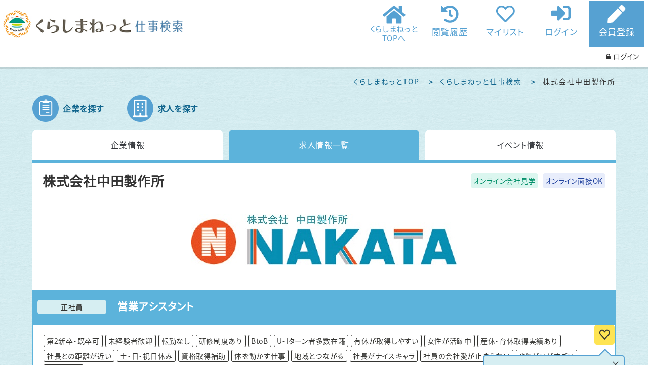

--- FILE ---
content_type: text/html; charset=UTF-8
request_url: https://www.kurashimanet.jp/job/company/list?company_id=1149
body_size: 49468
content:
<!doctype html>
<html lang="ja">

<head prefix="og: http://ogp.me/ns# fb: http://ogp.me/ns/fb# website: http://ogp.me/ns/website#">
    <!-- Google Tag Manager -->
    <script>(function(w,d,s,l,i){w[l]=w[l]||[];w[l].push({'gtm.start':
    new Date().getTime(),event:'gtm.js'});var f=d.getElementsByTagName(s)[0],
    j=d.createElement(s),dl=l!='dataLayer'?'&l='+l:'';j.async=true;j.src=
    'https://www.googletagmanager.com/gtm.js?id='+i+dl;f.parentNode.insertBefore(j,f);
    })(window,document,'script','dataLayer2','GTM-5HH3VBS');</script>
    <!-- End Google Tag Manager -->
    <meta charset="UTF-8">
    
        <title>株式会社中田製作所 求人一覧【くらしまねっと仕事検索】しまね移住情報ポータルサイト</title>
        <meta name="description" content="島根県内の求人を探すなら「くらしまねっと仕事検索」！県下最大級の求人掲載数、企業とつながる便利機能搭載、スタッフによる手厚いサポートが自慢です。">
    <meta property="og:title" content="【くらしまねっと仕事検索】しまね移住情報ポータルサイト">
    <meta property="og:description" content="島根県内の求人を探すなら「くらしまねっと仕事検索」！県下最大級の求人掲載数、企業とつながる便利機能搭載、スタッフによる手厚いサポートが自慢です。">
    <meta property="og:type" content="article">
    <meta property="og:url" content="https://www.kurashimanet.jp/">
    <meta property="og:image" content="https://www.kurashimanet.jp/image/kurashimanet/ogp.png">
    <meta name="format-detection" content="telephone=no">
    <meta name="viewport" content="width=device-width, initial-scale=1.0, minimum-scale=1.0, user-scalable=no">
    <meta name="csrf-token" content="hFIGFI1x2MCD2xK5Mp7nOAoSwXPwddZ9yJEvsFun">
    <link rel="icon" href="/favicon.ico">
    <link rel="canonical" href="https://www.kurashimanet.jp/job/company/list">

    <link rel="preconnect" href="https://fonts.gstatic.com">
    <link href="https://fonts.googleapis.com/css2?family=Noto+Serif+JP&display=swap" rel="stylesheet">
    <link rel="stylesheet" href="https://use.fontawesome.com/releases/v5.0.11/css/all.css"
        integrity="sha384-p2jx59pefphTFIpeqCcISO9MdVfIm4pNnsL08A6v5vaQc4owkQqxMV8kg4Yvhaw/" crossorigin="anonymous">
    <link rel="stylesheet" href="https://www.kurashimanet.jp/css/kurashimanet/slick.css">
    <link rel="stylesheet" href="https://www.kurashimanet.jp/css/kurashimanet/style.css">
    <link rel="stylesheet" href="https://www.kurashimanet.jp/css/kurashimanet/modal-video.min.css" />
    <link href="https://www.kurashimanet.jp/css/startmin/css/font-awesome.min.css" rel="stylesheet">
    
    <!-- Google Tag Manager -->
<script>(function(w,d,s,l,i){w[l]=w[l]||[];w[l].push({'gtm.start':
new Date().getTime(),event:'gtm.js'});var f=d.getElementsByTagName(s)[0],
j=d.createElement(s),dl=l!='dataLayer'?'&l='+l:'';j.async=true;j.src=
'https://www.googletagmanager.com/gtm.js?id='+i+dl;f.parentNode.insertBefore(j,f);
})(window,document,'script','dataLayer','GTM-5G9TFF3');</script>
<!-- End Google Tag Manager -->
</head>

<body>
<!-- Google Tag Manager (noscript) -->
<noscript><iframe src="https://www.googletagmanager.com/ns.html?id=GTM-5HH3VBS"
height="0" width="0" style="display:none;visibility:hidden"></iframe></noscript>
<!-- End Google Tag Manager (noscript) -->
<!-- Google Tag Manager (noscript) -->
<noscript><iframe src="https://www.googletagmanager.com/ns.html?id=GTM-5G9TFF3"
height="0" width="0" style="display:none;visibility:hidden"></iframe></noscript>
<!-- End Google Tag Manager (noscript) -->

    
    <!-- side_menu -->
    <div class="pc_side_bnrs">
        <div id="side01" class="side_menu_li">
            <p class="side_menu_img">
            <a href="https://www.kurashimanet.jp/crm/member/register">
                <img src="https://www.kurashimanet.jp/image/kurashimanet/common/followup_m01.png" alt="まだしまね登録してないの？">
            </a>
            </p>
            <p id="click_img01" class="click_img">
            <img src="https://www.kurashimanet.jp/image/kurashimanet/common/click_img.jpg" alt="">
            </p>
        </div>
        <div id="side02" class="side_menu_li">
            <p class="side_menu_img">
            <a href="https://www.kurashimanet.jp/soudan">
                <img src="https://www.kurashimanet.jp/image/kurashimanet/common/followup_m02.png" alt="とりあえず相談しよう">
            </a>
            </p>
            <p class="click_img">
            <img id="click_img02" src="https://www.kurashimanet.jp/image/kurashimanet/common/click_img.jpg" alt="">
            </p>
        </div>
    </div>

    <div class="sp_side_bnrs">
        <div class="sp_side_bnr_inner">
            <div class="side_menu_box side_menu1">
            <a href="https://www.kurashimanet.jp/crm/member/register">
                しまね登録はこちら
            </a>
            </div>
            <div class="side_menu_box side_menu2">
            <a href="https://www.kurashimanet.jp/soudan">
                相談窓口を見る
            </a>
            </div>
        </div>
    </div>
    <!-- //side_menu -->

    <div id="main">
        <div class="wrapper page_job" id="wrap">
    <!--content-->
    <!--header-->
    <!doctype html>
<header class="cb-header">
  <div class="head_01">
    <!--logo-->
    <figure class="header_logo">
      <a href="https://www.kurashimanet.jp/job/top"><img src="https://www.kurashimanet.jp/image/kurashimanet/job/logo.jpg" alt="くらしまねっと仕事検索" class="logo_img" /></a>
    </figure>
​
    <!--gnavi-->
    <nav class="navbar">
      <ul class="menu">
        <li class="nav_top">
          <a href="https://www.kurashimanet.jp">
            くらしまねっと<br>TOPへ
          </a>
        </li>
        <li class="nav_history">
          <a href="https://www.kurashimanet.jp/job/history">
            閲覧履歴
          </a>
        </li>
        <li class="nav_like">
          <a href="https://www.kurashimanet.jp/job/mylist">
            マイリスト
          </a>
        </li>
                        <li class="nav_login">
          <a href="https://www.kurashimanet.jp/crm/member/login">
            ログイン
          </a>
        </li>
        <li class="nav_register">
          <a href="https://www.kurashimanet.jp/crm/member/register">
            会員登録
          </a>
        </li>
              </ul>
    </nav>
  </div>
  <!-- ログインしている会員の新着メール件数表示 -->
  <div class="head_01">
    <div class="new_mails" id="new_mails" style="text-align:right; padding:initial!important;">
    </div>
  </div>
</header>

<!-- ログインしている会員の新着メール件数表示用 style -->
<style>
  #new_mails {
    text-align: right;
    width: 100%;
    padding-right: 20px;
  }

  #new_mails p{
    font-size: 16px;
    margin: 0;
  }

  #header_login_btn {
    color: #333;
    background-color: #fff;
    border-color: #ccc;
    border: 1px solid #ccc;
    border-radius: 4px;
    font-size: 14px;
    font-family: inherit;
    margin-top: 15px;
  }

  #header_login_btn:hover {
    background-color: #cbcbcbbd;
  }

  /* ログイン時はボタンの色を変える */
  #header_login_btn[class~="logged_in"] {
    color: #fff;
    background-color: #337ab7;
    border: none;
  }
  #header_login_btn[class~="logged_in"]:hover {
    background-color: #71a2bf;
  }

  .header_loading {
    font-size:25px;
    position:relative;
    height:1em;
    width:1em;
    padding-left:0.45em;
    overflow:hidden;
    margin-left: auto;
      -webkit-animation:loader-rotate 0.5s steps(12) infinite;
      -moz-animation:loader-rotate 0.5s steps(12) infinite;
      -ms-animation:loader-rotate 0.5s steps(12) infinite;
      -o-animation:loader-rotate 0.5s steps(12) infinite;
      animation:loader-rotate 0.5s steps(12) infinite;
  }

  .header_loading i {
    display:block;
    position:absolute;
    height:0.3em;
    width:0.1em;
    border-radius:0.05em;
    background:rgba(0,0,0,0.8);
    transform:rotate(-30deg);
    transform-origin:center 0.5em;
    opacity: 0.8;
  }

  @-webkit-keyframes loader-rotate {
    from {transform:rotate(0deg);}
    to {transform:rotate(360deg);}
  }
  @-moz-keyframes loader-rotate {
    from {transform:rotate(0deg);}
    to {transform:rotate(360deg);}
  }
  @-ms-keyframes loader-rotate {
    from {transform:rotate(0deg);}
    to {transform:rotate(360deg);}
  }
  @-o-keyframes loader-rotate {
    from {transform:rotate(0deg);}
    to {transform:rotate(360deg);}
  }
  @keyframes  loader-rotate {
    from {transform:rotate(0deg);}
    to {transform:rotate(360deg);}
  }

  @media  screen and (max-width: 768px){
    .cb-header{
        height: 95px;
    }
    #new_mails p{
      line-height: 2;
    }
    #new_mails{
      margin-top: initial!important;
    }
    #header_login_btn {
      margin-top: initial!important;
    }
  }
</style>    <!--//header-->
    <!--maincontents-->
    <div class="mainbox content job_wrap page_jobsearch">
      <ol class="breadcrumb" itemscope="" itemtype="https://schema.org/BreadcrumbList">
        <li itemprop="itemListElement" itemscope="" itemtype="https://schema.org/ListItem">
          <a itemprop="item" href="https://www.kurashimanet.jp">
            <span itemprop="name">くらしまねっとTOP</span>
          </a>
          <meta itemprop="position" content="1">
        </li>
        <li itemprop="itemListElement" itemscope="" itemtype="https://schema.org/ListItem">
          <a itemprop="item" href="https://www.kurashimanet.jp/job/top">
            <span itemprop="name">くらしまねっと仕事検索</span>
          </a>
          <meta itemprop="position" content="2">
        </li>
        <li itemprop="itemListElement" itemscope="" itemtype="https://schema.org/ListItem">
          <span itemprop="name">株式会社中田製作所</span>
          <meta itemprop="position" content="3">
        </li>
      </ol>

      <div class="jobsearch_wrap">

        <ul class="job_header_menu">
          <li>
            <a href="https://www.kurashimanet.jp/job/company" class="ttl_jobsearch">企業を探す</a>
          </li>
          <li>
            <a href="https://www.kurashimanet.jp/job/search" class="ttl_companysearch">求人を探す</a>
          </li>
        </ul>

        <ul class="job_tab_link">
          <li>
            <a href="https://www.kurashimanet.jp/job/company/1149">企業情報</a>
          </li>
          <li class="active">
            <span>求人情報<br class="sp_only">一覧</span>
          </li>
          <li>
            <a href="https://www.kurashimanet.jp/job/company/event?company_id=1149">イベント<br class="sp_only">情報</a>
          </li>
        </ul>
        <div class="job_listing_detail">
          <div class="job_listing_head">
            <div class="job_listing_inner">
              <h2>株式会社中田製作所</h2>
              <div class="job_comapny_tags">
                <span class="tag_online_tour">オンライン会社見学</span>                <span class="tag_online_interview">オンライン面接OK</span>                              </div>
            </div>
            <div class="company_logo">
              <img src="https://www.kurashimanet.jp/storage/crm/company/BasicInformation/Public/1149/46b7b2f0-2af6-4899-9b1e-b896768f65f7.jpg" alt="">
            </div>
          </div><!-- //.job_listing_head -->

          <div class="job_listing_lists">
                                          <div class="job_item_box">
                <div class="job_item_header">
                    <p class="job_type">
                    <span>正社員</span>
                    </p>
                    <h3>
                    営業アシスタント
                    </h3>
                </div><!-- //.job_item_header -->
                <div class="job_item_content">
                    <div class="job_item_sav_header">
                      <ul class="job_category">
                                                                                      <li>第2新卒・既卒可</li>
                                                                                                                    <li>未経験者歓迎</li>
                                                                                                                    <li>転勤なし</li>
                                                                                                                    <li>研修制度あり</li>
                                                                                                                    <li>BtoB</li>
                                                                                                                    <li>U・Iターン者多数在籍</li>
                                                                                                                    <li>有休が取得しやすい</li>
                                                                                                                    <li>女性が活躍中</li>
                                                                                                                    <li>産休・育休取得実績あり</li>
                                                                                                                    <li>社長との距離が近い</li>
                                                                                                                    <li>土・日・祝日休み</li>
                                                                                                                    <li>資格取得補助</li>
                                                                                                                    <li>体を動かす仕事</li>
                                                                                                                    <li>地域とつながる</li>
                                                                                                                    <li>社長がナイスキャラ</li>
                                                                                                                    <li>社員の会社愛が止まらない</li>
                                                                                                                    <li>やりがいがすごい</li>
                                                                                                                    <li>SDGs推進</li>
                                                                                                                                                                                                                                                                                                                                                                                                                              </ul>
                    </div>
                    <div class="job_detail_box">
                      <table>
                          <tbody>
                          <tr>
                              <th>仕事内容</th>
                              <td>
                              来客、電話対応の他、金属材料等の手配、納品書の作成、出荷管理、品質管理、データの取りまとめなど、幅広く携わります。<br />
営業員のアシスタントが仕事内容になります。<br />
<br />
＊入社後、教育専任者による研修を行いますので、未経験の方でも研修制度が整っています<br />
＊文系出身の社員も活躍しています<br />
＊工場内は空調設備を完備しており、一年中快適な環境で作業頂けます<br />
<br />
※変更範囲：営業、生産管理、検査、機械の設計組立、機械の保守点検（本人の希望と適性を考慮します）                              </td>
                          </tr>
                          <tr>
                              <th>勤務地</th>
                              <td>
                                                                                                      〒699-0613
                                                                    島根県出雲市斐川町神氷2535-16<br>
                                                                </td>
                          </tr>
                          <tr>
                              <th>給与</th>
                              <td>
                              <p>基本月給額  :  191,000円  ～  230,000円 </p>
                              <p>
                                                            </p>
                              <p>【初年度年収】<br>300万～</p>
                                                            <p>【コメント】<br>前職及び年齢、能力、資格を考慮して決定します。</p>
                                                            <p>【固定残業代有無】<br>なし</p>
                                                            </td>
                          </tr>
                          </tbody>
                      </table>
                    </div>
                    <div class="job_item_footer">
                      <div class="job_more">
                          <a class="flash" href="https://www.kurashimanet.jp/job/detail/2014301">詳細を見る</a>
                      </div>
                    </div>
                                          <span class="btn_like" job_id="2014301" company_id="1149" like_btn="0"></span>
                    
                                        <!-- コメント：1つだけ表示-->
                    <div class="job_tooltip upward tooltip_like">
                      <div class="job_tooltip_detail">
                          <div class="tooltip_close">×</div>
                          <div class="tooltip_box">
                          <p>
                              気になる求人があれば「&#9825;」ボタンを押すことで「マイリスト」に登録できます。<br>※会員ログインが必要です
                          </p>
                          </div>
                      </div>
                    </div><!-- //.job_tooltip -->
                    
                </div><!-- //.job_item_content -->
              </div>
                            <div class="job_item_box">
                <div class="job_item_header">
                    <p class="job_type">
                    <span>正社員</span>
                    </p>
                    <h3>
                    【経験者】機械の設計・組立
                    </h3>
                </div><!-- //.job_item_header -->
                <div class="job_item_content">
                    <div class="job_item_sav_header">
                      <ul class="job_category">
                                                                                      <li>第2新卒・既卒可</li>
                                                                                                                    <li>未経験者歓迎</li>
                                                                                                                    <li>転勤なし</li>
                                                                                                                    <li>研修制度あり</li>
                                                                                                                    <li>BtoB</li>
                                                                                                                    <li>U・Iターン者多数在籍</li>
                                                                                                                    <li>有休が取得しやすい</li>
                                                                                                                    <li>産休・育休取得実績あり</li>
                                                                                                                    <li>社長との距離が近い</li>
                                                                                                                    <li>土・日・祝日休み</li>
                                                                                                                    <li>資格取得補助</li>
                                                                                                                    <li>体を動かす仕事</li>
                                                                                                                    <li>地域とつながる</li>
                                                                                                                    <li>社長がナイスキャラ</li>
                                                                                                                    <li>社員の会社愛が止まらない</li>
                                                                                                                    <li>やりがいがすごい</li>
                                                                                                                    <li>SDGs推進</li>
                                                                                                                                                                                                                                                                                                                                                                                                                              </ul>
                    </div>
                    <div class="job_detail_box">
                      <table>
                          <tbody>
                          <tr>
                              <th>仕事内容</th>
                              <td>
                              半導体、自動車、医療などさまざまな業種・業態で使用される専用装置・治工具・スペア部品・試作品などを製造している会社です<br />
主な業務内容は、オーダーメイドで機械の設計（機械・電気）になります<br />
また、設計した設備の組立、調整も行っていただきます<br />
今後はソフトウェアの管理、開発にも注力する予定です<br />
<br />
＊宿泊を伴う出張はありません<br />
＊業務に必要なスキルを身につけることができる職場です<br />
<br />
※変更範囲：機械オペレーター、営業、生産管理、検査、生産設備の保守点検（本人の希望と適性を考慮します）                              </td>
                          </tr>
                          <tr>
                              <th>勤務地</th>
                              <td>
                                                                                                      〒699-0613
                                                                    島根県出雲市斐川町神氷2535-16<br>
                                                                </td>
                          </tr>
                          <tr>
                              <th>給与</th>
                              <td>
                              <p>基本月給額  :  200,000円  ～  400,000円 </p>
                              <p>
                                                            </p>
                              <p>【初年度年収】<br>300万～</p>
                                                            <p>【コメント】<br>前職及び年齢、能力、資格を考慮して決定します。</p>
                                                            <p>【固定残業代有無】<br>なし</p>
                                                            </td>
                          </tr>
                          </tbody>
                      </table>
                    </div>
                    <div class="job_item_footer">
                      <div class="job_more">
                          <a class="flash" href="https://www.kurashimanet.jp/job/detail/1950748">詳細を見る</a>
                      </div>
                    </div>
                                          <span class="btn_like" job_id="1950748" company_id="1149" like_btn="0"></span>
                    
                    
                </div><!-- //.job_item_content -->
              </div>
                            <div class="job_item_box">
                <div class="job_item_header">
                    <p class="job_type">
                    <span>正社員</span>
                    </p>
                    <h3>
                    【未経験者】機械オペレーター（リーダー補佐）
                    </h3>
                </div><!-- //.job_item_header -->
                <div class="job_item_content">
                    <div class="job_item_sav_header">
                      <ul class="job_category">
                                                                                      <li>第2新卒・既卒可</li>
                                                                                                                    <li>未経験者歓迎</li>
                                                                                                                    <li>転勤なし</li>
                                                                                                                    <li>研修制度あり</li>
                                                                                                                    <li>BtoB</li>
                                                                                                                    <li>U・Iターン者多数在籍</li>
                                                                                                                    <li>有休が取得しやすい</li>
                                                                                                                    <li>産休・育休取得実績あり</li>
                                                                                                                    <li>社長との距離が近い</li>
                                                                                                                    <li>土・日・祝日休み</li>
                                                                                                                    <li>資格取得補助</li>
                                                                                                                    <li>体を動かす仕事</li>
                                                                                                                    <li>地域とつながる</li>
                                                                                                                    <li>社長がナイスキャラ</li>
                                                                                                                    <li>社員の会社愛が止まらない</li>
                                                                                                                    <li>やりがいがすごい</li>
                                                                                                                    <li>SDGs推進</li>
                                                                                                                                                                                                                                                                                                                                                                                                                              </ul>
                    </div>
                    <div class="job_detail_box">
                      <table>
                          <tbody>
                          <tr>
                              <th>仕事内容</th>
                              <td>
                              コンピューター制御の工作機械を使って、金属を削り、形を作る作業を行っていただきます<br />
<br />
＊入社後、教育専任者による研修を２～３ヵ月行いますので、未経験の方でも、技術習得のための研修制度が整っています<br />
＊文系出身の社員も活躍しています<br />
＊工場内は空調設備を完備しており、一年中快適な環境で作業頂けます<br />
<br />
※変更範囲：営業、生産管理、検査、機械の設計組立、機械の保守点検（本人の希望と適性を考慮します）                              </td>
                          </tr>
                          <tr>
                              <th>勤務地</th>
                              <td>
                                                                                                      〒699-0613
                                                                    島根県出雲市斐川町神氷2535-16<br>
                                                                </td>
                          </tr>
                          <tr>
                              <th>給与</th>
                              <td>
                              <p>基本月給額  :  200,000円  ～  280,000円 </p>
                              <p>
                                                            </p>
                              <p>【初年度年収】<br>300万～</p>
                                                            <p>【コメント】<br>前職及び年齢、能力、資格を考慮して決定します。</p>
                                                            <p>【固定残業代有無】<br>なし</p>
                                                            </td>
                          </tr>
                          </tbody>
                      </table>
                    </div>
                    <div class="job_item_footer">
                      <div class="job_more">
                          <a class="flash" href="https://www.kurashimanet.jp/job/detail/1943493">詳細を見る</a>
                      </div>
                    </div>
                                          <span class="btn_like" job_id="1943493" company_id="1149" like_btn="0"></span>
                    
                    
                </div><!-- //.job_item_content -->
              </div>
                            <div class="job_item_box">
                <div class="job_item_header">
                    <p class="job_type">
                    <span>正社員</span>
                    </p>
                    <h3>
                    【未経験者】機械オペレーター
                    </h3>
                </div><!-- //.job_item_header -->
                <div class="job_item_content">
                    <div class="job_item_sav_header">
                      <ul class="job_category">
                                                                                      <li>第2新卒・既卒可</li>
                                                                                                                    <li>未経験者歓迎</li>
                                                                                                                    <li>転勤なし</li>
                                                                                                                    <li>研修制度あり</li>
                                                                                                                    <li>BtoB</li>
                                                                                                                    <li>U・Iターン者多数在籍</li>
                                                                                                                    <li>有休が取得しやすい</li>
                                                                                                                    <li>産休・育休取得実績あり</li>
                                                                                                                    <li>社長との距離が近い</li>
                                                                                                                    <li>土・日・祝日休み</li>
                                                                                                                    <li>資格取得補助</li>
                                                                                                                    <li>体を動かす仕事</li>
                                                                                                                    <li>地域とつながる</li>
                                                                                                                    <li>社長がナイスキャラ</li>
                                                                                                                    <li>社員の会社愛が止まらない</li>
                                                                                                                    <li>やりがいがすごい</li>
                                                                                                                    <li>SDGs推進</li>
                                                                                                                                                                                                                                                                                                                                                                                                                              </ul>
                    </div>
                    <div class="job_detail_box">
                      <table>
                          <tbody>
                          <tr>
                              <th>仕事内容</th>
                              <td>
                              コンピューター制御の工作機械を使って、金属を削り、形を作る作業を行っていただきます<br />
<br />
＊入社後、教育専任者による研修を２～３ヵ月行いますので、未経験の方でも、技術習得のための研修制度が整っています<br />
＊文系出身の社員も活躍しています<br />
＊工場内は空調設備を完備しており、一年中快適な環境で作業頂けます<br />
<br />
※変更範囲：営業、生産管理、検査、機械の設計組立、機械の保守点検（本人の希望と適性を考慮します）                              </td>
                          </tr>
                          <tr>
                              <th>勤務地</th>
                              <td>
                                                                                                      〒699-0613
                                                                    島根県出雲市斐川町神氷2535-16<br>
                                                                </td>
                          </tr>
                          <tr>
                              <th>給与</th>
                              <td>
                              <p>基本月給額  :  200,000円  ～  250,000円 </p>
                              <p>
                                                            </p>
                              <p>【初年度年収】<br>300万～</p>
                                                            <p>【コメント】<br>前職及び年齢、能力、資格を考慮して決定します。</p>
                                                            <p>【固定残業代有無】<br>なし</p>
                                                            </td>
                          </tr>
                          </tbody>
                      </table>
                    </div>
                    <div class="job_item_footer">
                      <div class="job_more">
                          <a class="flash" href="https://www.kurashimanet.jp/job/detail/713594">詳細を見る</a>
                      </div>
                    </div>
                                          <span class="btn_like" job_id="713594" company_id="1149" like_btn="0"></span>
                    
                    
                </div><!-- //.job_item_content -->
              </div>
                                      </div><!-- //.job_listing_lists -->
        </div><!-- //.job_listing_detail -->
      </div>

    </div>
    <!--//content-->
</div>
  <!-- bootstrap -->
  <link href="https://www.kurashimanet.jp/css/startmin/css/bootstrap.min.css" rel="stylesheet">


<div class="modal fade" id="businessModal">
    <div class="modal-dialog">
        <div class="modal-content">
            <div class="modal-header">
                <button type="button" class="close" data-dismiss="modal" aria-label="Close"><span aria-hidden="true">&times;</span></button>
                <h4 class="modal-title" id="businessModalLabel">業種を選択する / <span></span></h4>
            </div>
            <div class="modal-body">
                <div id="modalDdetail">
                    <form>
                        <input type="hidden" name="_token" value="hFIGFI1x2MCD2xK5Mp7nOAoSwXPwddZ9yJEvsFun">                        <input type="hidden" id="businessClassCode">
                        <div class="panel panel-default">
                            <div id="businessModalListHeader" class="panel-heading"></div>
                            <div id="businessList" class="panel-body"></div>
                        </div>
                    </form>
                </div>
            </div>
            <div class="modal-footer center">
                <button type="button" class="btn btn-default" data-dismiss="modal">閉じる</button>
                <button type="button" class="btn btn-primary" id="businessCheckUpdate">上記の内容を反映する</button>
            </div>
        </div>
    </div>
</div>

<div class="modal fade" id="occupationModal">
    <div class="modal-dialog">
        <div class="modal-content">
            <div class="modal-header">
                <button type="button" class="close" data-dismiss="modal" aria-label="Close"><span aria-hidden="true">&times;</span></button>
                <h4 class="modal-title" id="occupationModalLabel">職種を選択する / <span></span></h4>
            </div>
            <div class="modal-body">
                <form>
                    <input type="hidden" name="_token" value="hFIGFI1x2MCD2xK5Mp7nOAoSwXPwddZ9yJEvsFun">                    <input type="hidden" id="occupationLargeCode">
                    <div id="modalDetail">
                    </div>
                </form>
            </div>
            <div class="modal-footer center">
                <button type="button" class="btn btn-default" data-dismiss="modal">閉じる</button>
                <button type="button" class="btn btn-primary" id="occupationCheckUpdate">上記の内容を反映する</button>
            </div>
        </div>
    </div>
</div>

<div class="modal fade" id="like_btn_modal">
    <div class="modal-dialog">
        <div class="modal-content">
            <div class="modal-header">
                <button type="button" class="close" data-dismiss="modal" aria-label="Close"><span aria-hidden="true">&times;</span></button>
                <h4 class="modal-title" id="occupationModalLabel">求人の「気になる」を登録するには、<br>ログインもしくは会員登録を行ってください</h4>
            </div>
            <div class="modal-footer center">
                <button type="button" class="btn btn-primary" onclick="window.location='https://www.kurashimanet.jp/crm/member/login'">ログイン</button>
                <button type="button" class="btn btn-primary" onclick="window.location='https://www.kurashimanet.jp/crm/member/register'">会員新規登録</button>
                <button type="button" class="btn btn-default" data-dismiss="modal">キャンセル</button>
            </div>
        </div>
    </div>
</div>

<div class="modal fade" id="connect_btn_modal">
    <div class="modal-dialog">
        <div class="modal-content">
            <div class="modal-header">
                <button type="button" class="close" data-dismiss="modal" aria-label="Close"><span aria-hidden="true">&times;</span></button>
                <h4 class="modal-title" id="occupationModalLabel">企業と「つながる」を登録するには、<br>ログインもしくは会員登録を行ってください</h4>
            </div>
            <div class="modal-footer center">
                <button type="button" class="btn btn-primary" onclick="window.location='https://www.kurashimanet.jp/crm/member/MailDetail?company_id=&amp;type=9'">ログイン</button>
                <button type="button" class="btn btn-primary" onclick="window.location='https://www.kurashimanet.jp/crm/member/register'">会員新規登録</button>
                <button type="button" class="btn btn-default" data-dismiss="modal">キャンセル</button>
            </div>
        </div>
    </div>
</div>

<div class="modal fade" id="online_btn_modal">
    <div class="modal-dialog">
        <div class="modal-content">
            <div class="modal-header">
                <button type="button" class="close" data-dismiss="modal" aria-label="Close"><span aria-hidden="true">&times;</span></button>
                <h4 class="modal-title" id="occupationModalLabel">オンライン面接を予約するには、<br>ログインもしくは会員登録を行ってください</h4>
            </div>
            <div class="modal-footer center">
                <button type="button" class="btn btn-primary" onclick="window.open('https://www.kurashimanet.jp/crm/member/MailDetail?company_id=&amp;type=10', '_blank')">ログイン</button>
                <button type="button" class="btn btn-primary" onclick="window.location='https://www.kurashimanet.jp/crm/member/register'">会員新規登録</button>
                <button type="button" class="btn btn-default" data-dismiss="modal">キャンセル</button>
            </div>
        </div>
    </div>
</div>

<div id="overlay">
    <div class="cv-spinner">
        <span class="spinner"></span>
    </div>
</div>

<style>
    #overlay {
        position: fixed;
        top: 0;
        z-index: 9999;
        width: 100%;
        height: 100%;
        display: none;
        background: rgba(0, 0, 0, 0.6);
    }

    @keyframes  sp-anime {
        100% {
            transform: rotate(360deg);
        }
    }

    .cv-spinner {
        height: 100%;
        display: flex;
        justify-content: center;
        align-items: center;
    }

    .spinner {
        width: 40px;
        height: 40px;
        border: 4px #ddd solid;
        border-top: 4px #2E93E6 solid;
        border-radius: 50%;
        animation: sp-anime 0.8s infinite linear;
    }

    /* Bootstrapのcssを適用解除 開始*/
    body {
        font-family: "Noto Sans JP", sans-serif !important;
    }

    .h1,
    .h2,
    .h3,
    .h4,
    .h5,
    .h6,
    h1,
    h2,
    h3,
    h4,
    h5,
    h6 {
        font-weight: bold !important;
    }

    dt {
        font-weight: initial !important;
    }

    .breadcrumb {
        background-color: transparent !important;
        padding: 18px 0 !important;
        margin: 0 auto 1% auto !important;
    }

    .breadcrumb>li+li:before {
        padding: initial !important;
        color: initial !important;
        content: initial !important;
    }

    :after,
    :before {
        box-sizing: unset !important;
    }

    .navbar {
        margin-bottom: 0px !important;
    }

    .close {
        opacity: initial!important;
    }

    /* Bootstrapのcssを適用解除 終了*/
</style>
  <!-- //bootstrap -->

  <style>
    .breadcrumb>li {
      display: initial;
    }
    @media  screen and (max-width: 768px) {
      img[alt="UIターン応援カード"] {
        left: 0 !important;
      }
    }
  </style>

      </div><!-- #main -->

    <!doctype html>
<script type="text/javascript">
  <!--
  var vgHost='chat1-60c.chatdealer.jp',vgProtocol='https',vgPort='443',vgAtxt='lj3DvChat1-60c',vgSid=1;
  (function(){try{
  var ins=document.createElement('script'),dt=new Date,tg=document.getElementsByTagName('script')[0];
  ins.type='text/javascript';ins.async=!0;ins.setAttribute('charset','utf-8');
  ins.src=vgProtocol+'://'+vgHost+':'+vgPort+'/chat/client.js?'+dt.getTime();tg.parentNode.insertBefore(ins,tg);
  }catch(e){console.log(e);}})();
  //-->
</script>
<footer id="footer">
    <div class="ftr_top_bg">
      <div class="ftr_top">
        <ul class="sns">
          <li class="sns_title">くらしまねっと OFFICIAL SNS</li>
          <li class="sns_line"><a href="https://lin.ee/XkyAMeB" target="_blank"><img src="https://www.kurashimanet.jp/image/kurashimanet/common/icon_line.png" alt="LINE友だち追加" /></a></li>
          <li><a href="https://www.facebook.com/kurashimanet/" target="_blank"><img src="https://www.kurashimanet.jp/image/kurashimanet/common/icon_fb.png" alt="Facebook" /></a></li>
          <li><a href="https://twitter.com/kurashimanet" target="_blank"><img src="https://www.kurashimanet.jp/image/kurashimanet/common/icon_twitter.png" alt="TWITTER" /></a></li>
          <li><a href="https://www.instagram.com/kurashimane/" target="_blank"><img src="https://www.kurashimanet.jp/image/kurashimanet/common/icon_ig.png" alt="instagram" /></a></li>
      <li><a href="https://note.com/shimane_uiturn" target="_blank"><img src="https://www.kurashimanet.jp/image/kurashimanet/common/icon_note.png" alt="note"/></a></li>
        </ul>
      </div>
    </div>
    <div class="ftr_middle">
      <figure class="ftr_logo"><a href="https://www.teiju.or.jp/" target="_blank"><img src="https://www.kurashimanet.jp/image/kurashimanet/common/teiju_logo.png" alt="公益財団法人　ふるさと島根定住財団" /></a></figure>
      <p class="btn_login"><a href="https://www.kurashimanet.jp/crm/member/register"><img src="https://www.kurashimanet.jp/image/kurashimanet/common/btn_login.png" alt="まだしまね登録してないの？"/></a></p>
      <ul class="ftr_menu">
      <li><a href="https://www.kurashimanet.jp/site-policy.html">サイトの利用について</a></li>
      <li><a href="https://www.kurashimanet.jp/privacy.html">プライバシーポリシー</a></li>
      <li><a href="https://www.kurashimanet.jp/kiyaku.html">利用規約</a></li>
      <li><a href="https://www.kurashimanet.jp/job/to-job-seekers">求人者・求職者の皆様へ</a></li>
      <li><a href="https://www.kurashimanet.jp/contact">お問い合わせ</a></li>
      <li><a href="https://www.kurashimanet.jp/sites.html">関連サイト</a></li>
      <li><a href="https://www.kurashimanet.jp/sitemap.html">サイトマップ</a></li>
      <li class="sp_only"><a href="https://www.kurashimanet.jp/crm/company/CompanyApplyTop">企業様掲載申し込み</a></li>
      <li class="sp_only"><a href="https://jobcafe-shimane.kurashimanet.jp/crm/company/login">企業ログイン</a></li>
      <li class="sp_only"><a href="https://www.kurashimanet.jp/faq">よくあるご質問（企業様向け）</a></li>
      </ul>
      <ul class="ftr_menu mt0 pc_only">
        <li><a href="https://www.kurashimanet.jp/crm/company/CompanyApplyTop">企業様掲載申し込み</a></li>
        <li><a href="https://jobcafe-shimane.kurashimanet.jp/crm/company/login">企業ログイン</a></li>
        <li><a href="https://www.kurashimanet.jp/faq">よくあるご質問（企業様向け）</a></li>
      </ul>
    </div>
    <address>Copyright&nbsp;&copy;&nbsp;kurashimanet.jp</address>

    <p class="pagetop"><a href="#wrap"><img src="https://www.kurashimanet.jp/image/kurashimanet/common/backtotop.png" alt="トップへもどる"></a></p>
  </footer>

    <script src="//ajax.googleapis.com/ajax/libs/jquery/3.2.1/jquery.min.js"></script>
    <script src="//code.jquery.com/jquery-migrate-1.2.1.min.js"></script>
    <script src="https://www.kurashimanet.jp/js/kurashimanet/jquery-modal-video.min.js"></script>
    <script src="https://www.kurashimanet.jp/js/kurashimanet/common.js"></script>
    <script src="https://www.kurashimanet.jp/js/kurashimanet/viewport.js"></script>
    <script src="https://www.kurashimanet.jp/css/startmin/js/bootstrap.min.js"></script>
      <script src="https://www.kurashimanet.jp/js/likeBtnOrCompanyConnect.js"></script>
  </body>
</html>


--- FILE ---
content_type: text/css
request_url: https://www.kurashimanet.jp/css/kurashimanet/slick.css
body_size: 6434
content:
@charset "UTF-8";
.slick-slider{
    width:100%;
    margin:0 auto;
    padding:0;
}

.slick-slider a{
    text-decoration: none;
    display: block;
    /*width: 90%;*/
    width:100%;
    margin:0 auto;
    outline: none;
    border: 0;
    transition: transform 0.3s;
}
/*.slick-slider li a:hover{*/
/*
.slick-slider a:hover{
    transform: scale(1.1);
}*/

/*
.slick-slider li a p{
    text-align: center;
    line-height: 1.6;
    font-size:1rem;
    margin:3% auto 0 auto;
}*/

.slick-slider a img{
    width:100%;
    height: auto;
	margin-left: auto;
	margin-right: auto;
}


/* Slider */
.slick-loading .slick-list {
  background: #fff url("/js/kurashimanet/slick/ajax-loader.gif") center center no-repeat; }

/* Icons */
@font-face {
  font-family: "slick";
  src: url("/js/kurashimanet/slick/fonts/slick.eot");
  src: url("/js/kurashimanet/slick/fonts/slick.eot?#iefix") format("embedded-opentype"), url("/js/kurashimanet/slick/fonts/slick.woff") format("woff"), url("/js/kurashimanet/slick/fonts/slick.ttf") format("truetype"), url("/js/kurashimanet/slick/fonts/slick.svg#slick") format("svg");
  font-weight: normal;
  font-style: normal; }
/* Arrows */
.slick-prev,
.slick-next {
  position: absolute;
  display: block;
  height: 2rem;
  width: 2rem;
  line-height: 0px;
  font-size: 0px;
  cursor: pointer;
  background: transparent;
  color: transparent;
  top: 50%;
  -webkit-transform: translate(0, -50%);
  -ms-transform: translate(0, -50%);
  transform: translate(0, -50%);
  padding: 0;
  border: none;
  outline: none;
}
  .slick-prev:hover, .slick-prev:focus,
  .slick-next:hover,
  .slick-next:focus {
    outline: none;
    background: transparent;
    color: transparent; }
    .slick-prev:hover:before, .slick-prev:focus:before,
    .slick-next:hover:before,
    .slick-next:focus:before {
      opacity: 1; }
  .slick-prev.slick-disabled:before,
  .slick-next.slick-disabled:before {
    opacity: 0.25; }
  .slick-prev:before,
  .slick-next:before {
    /*font-family: "slick";*/
      font-family: "Font Awesome 5 Free";
      font-weight: 900;
    font-size: 2rem;
    line-height: 1;
    color: #fff;
    opacity: 0.75;
    -webkit-font-smoothing: antialiased;
    -moz-osx-font-smoothing: grayscale; }

.slick-prev {
    /*left: -25px;*/
    left:2%;
    z-index: 5;
}

  [dir="rtl"] .slick-prev {
    left: auto;
    right: -25px; }
  .slick-prev:before {
    /*content: "←";*/
    content:"\f104";
}
    [dir="rtl"] .slick-prev:before {
      /*content: "→";*/
content:"\f105";
}

.slick-next {
    /*right: -25px;*/
    right:2%;
    z-index: 5;
}


  [dir="rtl"] .slick-next {
    left: -25px;
    right: auto; }
  .slick-next:before {
    /*content: "→";*/
    content:"\f105";
}
    [dir="rtl"] .slick-next:before {
      content: "←"; }

/* Dots */
.slick-dotted.slick-slider {
    /*margin-bottom: 30px;*/
    margin-bottom: 10%;
}

.slick-dots {
  position: absolute;
  /*bottom: -25px;*/
    bottom:-3rem;
  list-style: none;
  display: block;
  text-align: center;
  padding: 0;
  margin: 0;
  width: 100%; }
  .slick-dots li {
    position: relative;
    display: inline-block;
    /*height: 20px;
    width: 20px;*/
      height: 2rem;
      width:2rem;
    margin: 0 5px;
    padding: 0;
    cursor: pointer; }
    .slick-dots li button {
      border: 0;
      background: transparent;
      display: block;
      height: 20px;
      width: 20px;
      outline: none;
      line-height: 0px;
      font-size: 0px;
      color: transparent;
      padding: 5px;
      cursor: pointer; }
      .slick-dots li button:hover, .slick-dots li button:focus {
        outline: none;

        opacity: 0.25;}
        .slick-dots li button:hover:before, .slick-dots li button:focus:before {
          opacity: 1; }
      .slick-dots li button:before {
		  position: absolute;
		  bottom: 0;
		  left: 0;
        /*content: "•";*/
		  content: "";
        width: 20px;
        height: 10px;
		  border-radius:2px;
        font-family: "slick";
		  background: #b8bdc5;
        text-align: center;
        /*color: black;*/
        color:#fff;
        -webkit-font-smoothing: antialiased;
        -moz-osx-font-smoothing: grayscale; }
    .slick-dots li.slick-active button:before {
      /*color: black;*/
        color:#fff;
		background: #79cbe7;
		height: 20px;
      opacity: 0.75; }


/* Slider */
.slick-slider {
  position: relative;
  display: block;
  box-sizing: border-box;
  -webkit-touch-callout: none;
  -webkit-user-select: none;
  -khtml-user-select: none;
  -moz-user-select: none;
  -ms-user-select: none;
  user-select: none;
  -ms-touch-action: pan-y;
  touch-action: pan-y;
  -webkit-tap-highlight-color: transparent; }

.slick-list {
  position: relative;
  overflow: hidden;
  display: block;
  margin: 0;
  padding: 0; }
  .slick-list:focus {
    outline: none; }
  .slick-list.dragging {
    cursor: pointer;
    cursor: hand; }

.slick-slider .slick-track,
.slick-slider .slick-list {
  -webkit-transform: translate3d(0, 0, 0);
  -moz-transform: translate3d(0, 0, 0);
  -ms-transform: translate3d(0, 0, 0);
  -o-transform: translate3d(0, 0, 0);
  transform: translate3d(0, 0, 0); }

.slick-track {
  position: relative;
  left: 0;
  top: 0;
  display: block;
  margin-left: auto;
  margin-right: auto; }
  .slick-track:before, .slick-track:after {
    content: "";
    display: table; }
  .slick-track:after {
    clear: both; }
  .slick-loading .slick-track {
    visibility: hidden; }

.slick-slide {
  float: left;
  height: 100%;
  min-height: 1px;
  display: none;
    padding-bottom:1%;
}
  [dir="rtl"] .slick-slide {
    float: right; }
  .slick-slide img {
    display: block; }
  .slick-slide.slick-loading img {
    display: none; }
  .slick-slide.dragging img {
    pointer-events: none; }
  .slick-initialized .slick-slide {
    display: block; }
  .slick-loading .slick-slide {
    visibility: hidden; }
  .slick-vertical .slick-slide {
    display: block;
    height: auto;
    border: 1px solid transparent; }

.slick-arrow.slick-hidden {
  display: none; }


.job_main .slick-dotted.slick-slider{
  margin-bottom: 5%;
}
.job_main .slick-dots{
  bottom: -1rem;
}

@media screen and (max-width:600px){
  .job_main .slick-dotted.slick-slider {
    margin-bottom: 7%;
  }
}


--- FILE ---
content_type: text/css
request_url: https://www.kurashimanet.jp/css/kurashimanet/style.css
body_size: 380976
content:
@charset "UTF-8";
/*! normalize.css v5.0.0 | MIT License | github.com/necolas/normalize.css */
/**
 * 1. Change the default font family in all browsers (opinionated).
 * 2. Correct the line height in all browsers.
 * 3. Prevent adjustments of font size after orientation changes in
 *    IE on Windows Phone and in iOS.
 */
/* Document
   ========================================================================== */
html {
  line-height: 1.15;
  /* 2 */
  -ms-text-size-adjust: 100%;
  /* 3 */
  -webkit-text-size-adjust: 100%;
  /* 3 */
}
/* Sections
   ========================================================================== */
/**
 * Remove the margin in all browsers (opinionated).
 */
body {
  margin: 0;
}

/**
 * Add the correct display in IE 9-.
 */
article,
aside,
footer,
header,
nav,
section {
  display: block;
}

/**
 * Correct the font size and margin on `h1` elements within `section` and
 * `article` contexts in Chrome, Firefox, and Safari.
 */
h1 {
  font-size: 2em;
  margin: 0.67em 0;
}

/* Grouping content
   ========================================================================== */
/**
 * Add the correct display in IE 9-.
 * 1. Add the correct display in IE.
 */
figcaption,
figure,
main {
  /* 1 */
  display: block;
}

/**
 * Add the correct margin in IE 8.
 */ /*
figure {
  margin: 1em 40px;
}
*/
figure {
  margin: 0 auto;
}
/**
 * 1. Add the correct box sizing in Firefox.
 * 2. Show the overflow in Edge and IE.
 */
hr {
  box-sizing: content-box;
  /* 1 */
  overflow: visible;
  /* 2 */
  height: 0;
  /*高さをリセット*/
  margin: 0;
  /*マージンをリセット*/
  padding: 0;
  /*パディングをリセット*/
  border: 0;
  /*ボーダーをリセット*/
}

/**
 * 1. Correct the inheritance and scaling of font size in all browsers.
 * 2. Correct the odd `em` font sizing in all browsers.
 */
pre {
  font-family: monospace, monospace;
  /* 1 */
  font-size: 1em;
  /* 2 */
}

/* Text-level semantics
   ========================================================================== */
/**
 * 1. Remove the gray background on active links in IE 10.
 * 2. Remove gaps in links underline in iOS 8+ and Safari 8+.
 */
a {
  background-color: transparent;
  /* 1 */
  -webkit-text-decoration-skip: objects;
  /* 2 */
}

/**
 * Remove the outline on focused links when they are also active or hovered
 * in all browsers (opinionated).
 */
a:active,
a:hover {
  outline-width: 0;
}

/**
 * 1. Remove the bottom border in Firefox 39-.
 * 2. Add the correct text decoration in Chrome, Edge, IE, Opera, and Safari.
 */
abbr[title] {
  border-bottom: none;
  /* 1 */
  text-decoration: underline;
  /* 2 */
  text-decoration: underline dotted;
  /* 2 */
}

/**
 * Prevent the duplicate application of `bolder` by the next rule in Safari 6.
 */
b,
strong {
  font-weight: inherit;
}

/**
 * Add the correct font weight in Chrome, Edge, and Safari.
 */
b,
strong {
  font-weight: bolder;
}

/**
 * 1. Correct the inheritance and scaling of font size in all browsers.
 * 2. Correct the odd `em` font sizing in all browsers.
 */
code,
kbd,
samp {
  font-family: monospace, monospace;
  /* 1 */
  font-size: 1em;
  /* 2 */
}

/**
 * Add the correct font style in Android 4.3-.
 */
dfn {
  font-style: italic;
}

/**
 * Add the correct background and color in IE 9-.
 */
mark {
  background-color: #ff0;
  color: #000;
}

/**
 * Add the correct font size in all browsers.
 */
small {
  font-size: 80%;
}

/**
 * Prevent `sub` and `sup` elements from affecting the line height in
 * all browsers.
 */
sub,
sup {
  font-size: 75%;
  line-height: 0;
  position: relative;
  vertical-align: baseline;
}

sub {
  bottom: -0.25em;
}

sup {
  top: -0.5em;
}

/* Embedded content
   ========================================================================== */
/**
 * Add the correct display in IE 9-.
 */
audio,
video {
  display: inline-block;
}

/**
 * Add the correct display in iOS 4-7.
 */
audio:not([controls]) {
  display: none;
  height: 0;
}

/**
 * Remove the border on images inside links in IE 10-.
 */
img {
  border-style: none;
}

/**
 * Hide the overflow in IE.
 */
svg:not(:root) {
  overflow: hidden;
}

/* Forms
   ========================================================================== */
/**
 * 1. Change the font styles in all browsers (opinionated).
 * 2. Remove the margin in Firefox and Safari.
 */
button,
input,
optgroup,
select,
textarea {
  font-family: sans-serif;
  /* 1 */
  font-size: 100%;
  /* 1 */
  line-height: 1.15;
  /* 1 */
  margin: 0;
  /* 2 */
}

/**
 * Show the overflow in IE.
 * 1. Show the overflow in Edge.
 */
button,
input {
  /* 1 */
  overflow: visible;
}

/**
 * Remove the inheritance of text transform in Edge, Firefox, and IE.
 * 1. Remove the inheritance of text transform in Firefox.
 */
button,
select {
  /* 1 */
  text-transform: none;
}

/**
 * 1. Prevent a WebKit bug where (2) destroys native `audio` and `video`
 *    controls in Android 4.
 * 2. Correct the inability to style clickable types in iOS and Safari.
 */
button,
html [type="button"],
[type="reset"],
[type="submit"] {
  -webkit-appearance: button;
  /* 2 */
}

/**
 * Remove the inner border and padding in Firefox.
 */
button::-moz-focus-inner,
[type="button"]::-moz-focus-inner,
[type="reset"]::-moz-focus-inner,
[type="submit"]::-moz-focus-inner {
  border-style: none;
  padding: 0;
}

/**
 * Restore the focus styles unset by the previous rule.
 */
button:-moz-focusring,
[type="button"]:-moz-focusring,
[type="reset"]:-moz-focusring,
[type="submit"]:-moz-focusring {
  outline: 1px dotted ButtonText;
}

/**
 * Change the border, margin, and padding in all browsers (opinionated).
 */
fieldset {
  border: 1px solid #c0c0c0;
  margin: 0 2px;
  padding: 0.35em 0.625em 0.75em;
}

/**
 * 1. Correct the text wrapping in Edge and IE.
 * 2. Correct the color inheritance from `fieldset` elements in IE.
 * 3. Remove the padding so developers are not caught out when they zero out
 *    `fieldset` elements in all browsers.
 */
legend {
  box-sizing: border-box;
  /* 1 */
  color: inherit;
  /* 2 */
  display: table;
  /* 1 */
  max-width: 100%;
  /* 1 */
  padding: 0;
  /* 3 */
  white-space: normal;
  /* 1 */
}

/**
 * 1. Add the correct display in IE 9-.
 * 2. Add the correct vertical alignment in Chrome, Firefox, and Opera.
 */
progress {
  display: inline-block;
  /* 1 */
  vertical-align: baseline;
  /* 2 */
}

/**
 * Remove the default vertical scrollbar in IE.
 */
textarea {
  overflow: auto;
}

/**
 * 1. Add the correct box sizing in IE 10-.
 * 2. Remove the padding in IE 10-.
 */
[type="checkbox"],
[type="radio"] {
  box-sizing: border-box;
  /* 1 */
  padding: 0;
  /* 2 */
}

/**
 * Correct the cursor style of increment and decrement buttons in Chrome.
 */
[type="number"]::-webkit-inner-spin-button,
[type="number"]::-webkit-outer-spin-button {
  height: auto;
}

/**
 * 1. Correct the odd appearance in Chrome and Safari.
 * 2. Correct the outline style in Safari.
 */
[type="search"] {
  -webkit-appearance: textfield;
  /* 1 */
  outline-offset: -2px;
  /* 2 */
}

/**
 * Remove the inner padding and cancel buttons in Chrome and Safari on macOS.
 */
[type="search"]::-webkit-search-cancel-button,
[type="search"]::-webkit-search-decoration {
  -webkit-appearance: none;
}

/**
 * 1. Correct the inability to style clickable types in iOS and Safari.
 * 2. Change font properties to `inherit` in Safari.
 */
::-webkit-file-upload-button {
  -webkit-appearance: button;
  /* 1 */
  font: inherit;
  /* 2 */
}

/* Interactive
   ========================================================================== */
/*
 * Add the correct display in IE 9-.
 * 1. Add the correct display in Edge, IE, and Firefox.
 */
details,
menu {
  display: block;
}

/*
 * Add the correct display in all browsers.
 */
summary {
  display: list-item;
}

/* Scripting
   ========================================================================== */
/**
 * Add the correct display in IE 9-.
 */
canvas {
  display: inline-block;
}

/**
 * Add the correct display in IE.
 */
template {
  display: none;
}

/* Hidden
   ========================================================================== */
/**
 * Add the correct display in IE 10-.
 */
[hidden] {
  display: none;
}

/*! #######################################################################

	MeanMenu 2.0.7
	--------

	To be used with jquery.meanmenu.js by Chris Wharton (http://www.meanthemes.com/plugins/meanmenu/)

####################################################################### */
header nav {
  text-align: center;
}
header nav ul {
  margin: 0;
  padding: 1em;
  list-style-type: none;
}
header nav ul li {
  display: inline;
  /*margin-left: 1em;*/
}
header nav ul li ul {
  display: none;
}

a,
a:hover {
  -webkit-transition: color 0.25s ease-in;
  transition: color 0.25s ease-in;
}

/* hide the link until viewport size is reached */
a.meanmenu-reveal {
  display: none;
}

/* when under viewport size, .mean-container is added to body */
.mean-container .mean-bar {
  float: left;
  width: 100%;
  position: fixed;
  top: 0;
  left: 0;
  background-color: transparent;
  z-index: 99;
}

.mean-container a.meanmenu-reveal {
  width: 35px;
  height: 35px;
  line-height: 25px;
  padding: 10px 12px 14px 10px;
  margin-right: 20px;
  margin-top: 3px;
  position: absolute;
  right: 0px !important;
  cursor: pointer;
  color: #fff;
  text-decoration: none;
  font-size: 16px;
  text-indent: -9999em;
  display: block;
  font-weight: 100;
  z-index: 100000;
}

.mean-container a.meanmenu-reveal span {
  display: block;
  background: #444;
  height: 1px;
  margin-top: 10px;
}

.mean-container .mean-nav {
  float: left;
  width: 100%;
  background: rgba(255, 255, 255, 0.95);
  /*margin-top: 100px;*/
  margin-top: 69px;
}

.mean-container .mean-nav ul {
  padding: 0;
  margin: 0;
  width: 100%;
  list-style-type: none;
  -webkit-flex-direction: column;
  flex-direction: column;
  display: -webkit-box;
  display: -ms-flexbox;
  display: flex;
  overflow-y: scroll;
  overflow-x: hidden;
  height: calc(100vh - 50px) !important;
}

.mean-container .mean-nav ul li {
  position: relative;
  /*float: left;*/
  width: 100%;
  /*font-size: 0.9rem;*/
  padding: 0;
  margin: 0;
  box-sizing: border-box;
}
.mean-container .mean-nav ul li a {
  display: block;
  /*float: left;*/
  width: 96%;
  /*padding: 1em;*/
  padding: 5% 3% 5% 50px;
  margin: 0 auto;
  text-align: left;
  font-size: 1.8rem;
  color: #32353a;
  border-top: 1px solid #d2e7f0;
  text-decoration: none;
  text-transform: uppercase;
  box-sizing: border-box;
  /*background: rgba(255, 255, 255, 0.9); */
}

.mean-container .mean-nav li a span {
  color: #5c9bb7;
  font-size: 1.1rem;
  display: inline;
  width: auto;
  margin-left: 2%;
}

.mean-container .mean-nav li:nth-child(1) a {
  background-image: url("/image/kurashimanet/common/icon_about.png");
  background-size: 30px auto;
  background-repeat: no-repeat;
  background-position: left;
}

.mean-container .mean-nav li:nth-child(2) a {
  background-image: url("/image/kurashimanet/common/icon_event.png");
  background-size: 40px auto;
  background-repeat: no-repeat;
  background-position: left;
}

.mean-container .mean-nav li:nth-child(3) a {
  background-image: url("/image/kurashimanet/common/icon_job.png");
  background-size: 30px auto;
  background-repeat: no-repeat;
  background-position: left;
}

.mean-container .mean-nav li:nth-child(4) a {
  background-image: url("/image/kurashimanet/common/icon_life.png");
  background-size: 35px auto;
  background-repeat: no-repeat;
  background-position: left;
}

.mean-container .mean-nav li:nth-child(5) a {
  background-image: url("/image/kurashimanet/common/icon_house.png");
  background-size: 8% auto;
  background-repeat: no-repeat;
  background-position: left;
}

.mean-container .mean-nav li:nth-child(6) a {
  background-image: url("/image/kurashimanet/common/icon_experience.png");
  background-size: 35px auto;
  background-repeat: no-repeat;
  background-position: left;
}

.mean-container .mean-nav li:nth-child(7) a {
  background-image: url("/image/kurashimanet/common/icon_town.png");
  background-size: 40px auto;
  background-repeat: no-repeat;
  background-position: left;
}

.mean-container .mean-nav li:nth-child(8) a {
  background-image: url("/image/kurashimanet/common/icon_support.png");
  background-size: 40px auto;
  background-repeat: no-repeat;
  background-position: left;
}

.mean-container .mean-nav li:nth-child(9) a {
  background-image: url("/image/kurashimanet/common/icon_people.png");
  background-size: 35px auto;
  background-repeat: no-repeat;
  background-position: left;
}

.mean-container .mean-nav ul li:nth-child(1) a {
  border-top: none;
}
.mean-container .mean-nav ul .sub-menu {
  position: static;
}

.mean-container .mean-nav ul li li a {
  padding: 1em 10%;
  border-top: 1px solid rgba(255, 255, 255, 0.25);
  opacity: 0.75;
  filter: alpha(opacity=75);
  text-shadow: none !important;
  visibility: visible;
  -moz-box-sizing: border-box;
  box-sizing: border-box;
}

.mean-container .mean-nav ul li.mean-last a {
  border-bottom: 1px solid rgba(255, 255, 255, 0.25);
  text-shadow: none !important;
  margin-bottom: 0;
}

.mean-container .mean-nav ul li li li a {
  width: 70%;
  padding: 1em 15%;
}

.mean-container .mean-nav ul li li li li a {
  width: 60%;
  padding: 1em 20%;
}

.mean-container .mean-nav ul li li li li li a {
  width: 50%;
  padding: 1em 25%;
}

.mean-container .mean-nav ul li a:hover {
  transform: scale(1.05);
  /*border-bottom: 0;*/
}

.mean-container .mean-nav ul li a.mean-expand {
  margin: auto;
  width: 26px;
  height: auto;
  text-align: center;
  position: absolute;
  right: 0;
  top: 0;
  z-index: 2;
  font-weight: 700;
  background: rgba(255, 255, 255, 0.9);
  border: none !important;
}

.mean-container .mean-nav ul li a.mean-expand:hover {
  background: #0b4e83;
}

.mean-container .mean-push {
  float: left;
  width: 100%;
  padding: 0;
  margin: 0;
  clear: both;
}

.mean-container a.meanmenu-reveal.meanclose {
  /*background: rgba(0, 0, 0, 0.8);*/
  padding: 0;
  width: 57px;
  height: 59px;
  line-height: 50px;
  box-sizing: border-box;
  color: #444;
}

.mean-container a.meanmenu-reveal.meanclose > div {
  width: 30px;
  height: 1px;
  margin: 0 auto;
  background: #444;
}

.mean-container a.meanmenu-reveal.meanclose > div.cl01 {
  transform: rotate(45deg);
  /*margin-top:15px;*/
  margin-top: 29px;
}

.mean-container a.meanmenu-reveal.meanclose > div.cl02 {
  transform: rotate(-45deg);
  margin-top: -1px;
}

.mean-nav .wrapper {
  width: 100%;
  padding: 0;
  margin: 0;
}

/* Fix for box sizing on Foundation Framework etc. */
.mean-container .mean-bar,
.mean-container .mean-bar * {
  box-sizing: content-box;
}

.mean-remove {
  display: none !important;
}

.text_center {
  text-align: center;
}

/*-----------------------------------
top
-----------------------------------*/
html,
body {
  color: #32353a;
  height: 100%;
  font-size: 62.5%;
}

@font-face {
  font-family: "Noto Sans JP";
  font-style: normal;
  font-weight: 400;
  font-display: swap;
  src: local("Noto Sans CJK JP"), local("Noto Sans JP"),
    url(//fonts.gstatic.com/ea/notosansjp/v5/NotoSansJP-Regular.woff2)
      format("woff2"),
    url(//fonts.gstatic.com/ea/notosansjp/v5/NotoSansJP-Regular.woff)
      format("woff"),
    url(//fonts.gstatic.com/ea/notosansjp/v5/NotoSansJP-Regular.otf)
      format("opentype");
}

body {
  margin: 0;
  padding: 0;
  font-family: "Noto Sans JP", sans-serif;
  font-weight: 400;
  font-feature-settings: "palt";
  -webkit-font-feature-settings: "palt";
  letter-spacing: 0.05em;
  -webkit-font-smoothing: antialiased;
  line-height: 1;
  background: #fff;
}

h1,
h2,
h3,
h4,
body,
header,
article,
main,
section,
footer,
div,
a,
dt,
dd,
dl,
ul,
ol,
li,
p {
  box-sizing: border-box;
}

section {
  padding: 0;
}

li {
  list-style-type: none;
}

strong {
  font-size: 2rem;
}

a {
  text-decoration: none;
}

figure img {
  flex-shrink: 0;
}

.wrapper {
  position: relative;
  width: 100%;
  height: auto !important;
  margin: 0 auto;
  box-sizing: content-box;
}

.mainbox,
.pagebox {
  width: 100%;
  margin: 0 auto;
  padding: 0;
}
.js-modal-video {
  cursor: pointer;
}
/*title*/
.content {
  width: 100%;
  -webkit-scroll-behavior: smooth;
  scroll-behavior: smooth;
  -webkit-scroll-snap-type: mandatory;
  scroll-snap-type: mandatory;
  -webkit-scroll-snap-points-y: repeat(100%);
  scroll-snap-points-y: repeat(100%);
  margin: 0 auto;
}

.block {
  max-width: 1346px;
  width: 100%;
  margin-bottom: 0;
  margin-left: auto;
  margin-right: auto;
  position: relative;
}

.block p {
  font-size: 1.8rem;
  line-height: 2;
  color: #000;
  width: 90%;
  margin-top: 0;
  margin-left: auto;
  margin-right: auto;
  margin-bottom: 0;
  text-align: justify;
}

.row_wrap {
  -webkit-flex-direction: row;
  flex-direction: row;
  display: -webkit-box;
  display: -ms-flexbox;
  display: flex;
  flex-wrap: wrap;
  justify-content: space-between;
  -webkit-justify-content: space-between;
  /*align-items: flex-start;
    -webkit-align-items: flex-start; */
  margin: 2% auto 5% auto;
  /*padding-bottom: 5%;*/
  /*width:80%;*/
  width: 73%;
}

.row_wrap00 {
  -webkit-flex-direction: row;
  flex-direction: row;
  display: -webkit-box;
  display: -ms-flexbox;
  display: flex;
  flex-wrap: wrap;
  justify-content: space-between;
  -webkit-justify-content: space-between;
  margin: 2% auto 5% auto;
}

/*---------------------------------------
header
-----------------------------------------*/
header {
  width: 100%;
}

.cb-header {
  box-shadow: 0 0 3px #ccc;
  padding: 16px 0;
  position: relative;
  z-index: 900;
  box-sizing: border-box;
  background-color: rgba(255, 255, 255, 1);
}

.cb-header.is-fixed .header_logo {
  width: 21%;
}
.cb-header.is-fixed .navbar .menu li a {
  padding-top: 34px;
}
.cb-header.is-fixed .navbar .menu li a span {
  display: none;
}
.cb-header.is-fixed .navbar .menu li:nth-child(1) a {
  background-size: 21px auto;
}
.cb-header.is-fixed .navbar .menu li:nth-child(2) a {
  background-size: 29px auto;
}
.cb-header.is-fixed .navbar .menu li:nth-child(3) a {
  background-size: 19px auto;
}
.cb-header.is-fixed .navbar .menu li:nth-child(4) a {
  background-size: auto 30px;
}
.cb-header.is-fixed .navbar .menu li:nth-child(5) a {
  background-size: 35%;
}
.cb-header.is-fixed .navbar .menu li:nth-child(6) a {
  background-size: auto 27px;
}
.cb-header.is-fixed .navbar .menu li:nth-child(7) a {
  background-size: 40px auto;
}
.cb-header.is-fixed .navbar .menu li:nth-child(8) a {
  background-size: 35px auto;
}
.cb-header.is-fixed .navbar .menu li:nth-child(9) a {
  background-size: 30px auto;
}

.head_01 {
  -webkit-flex-direction: row;
  flex-direction: row;
  display: -webkit-box;
  display: -ms-flexbox;
  display: flex;
  -webkit-box-align: center;
  -webkit-align-items: center;
  align-items: normal;
  justify-content: space-between;
  -webkit-justify-content: space-between;
  width: 100%;
  max-width: 1300px;
  margin: 0 auto;
}
/*
.cb-header.page_header{
    background: rgba(0, 0, 0, 0.7);
}*/

.cb-header.is-fixed {
  background: rgba(255, 255, 255, 1);
  position: fixed !important;
  top: 0;
  left: 0;
  z-index: 900;
}

.is-show {
  transform: translateY(0);
}

.header_logo {
  width: 28%;
  height: auto;
  z-index: 9999999;
  margin: 0;
  position: relative;
}

.header_logo a {
  width: 100%;
  text-align: center;
  display: block;
}

.header_logo a img {
  width: 100%;
  height: auto;
  border: 0;
}

.header_logo a:hover {
  opacity: 0.7;
  filter: alpha(opacity=70);
}

.navbar {
  width: 63%;
}

.navbar .menu {
  width: 100%;
  margin-left: auto;
  margin-right: auto;
  -webkit-flex-direction: row;
  flex-direction: row;
  display: -webkit-box;
  display: -ms-flexbox;
  display: flex;
  -webkit-box-align: flex-end;
  -webkit-align-items: flex-end;
  align-items: flex-end;
  justify-content: flex-end;
  -webkit-justify-content: flex-end;
  padding: 0;
}

.navbar .menu li {
  padding: 0;
  width: 90px;
  border-right: 1px solid #d2e7f0;
  box-sizing: border-box;
  height: 100%;
}

.navbar .menu li a {
  color: #32353a;
  text-decoration: none;
  width: 100%;
  font-size: 1.5rem;
  line-height: 1.6;
  text-align: center;
  display: block;
  box-sizing: border-box;
  padding: 37px 6% 0;
  position: relative;
}

.navbar .menu li a span {
  color: #5c9bb7;
  font-size: 1.1rem;
  display: block;
  width: 100%;
}

.navbar .menu li a:hover {
  /*color:#cc2f3b;*/
  position: relative;
  transform: scale(1.1);
}

.navbar .menu li a::after {
  content: "";
  position: absolute;
  top: 0px;
  left: 0;
  margin: 0 auto;
  height: 50px;
  width: 100%;
}

.navbar .menu li:nth-child(1) a {
  background-image: url("/image/kurashimanet/common/icon_about.png");
  background-size: 25px auto;
  background-repeat: no-repeat;
  background-position: top center;
}

.navbar .menu li:nth-child(2) a {
  background-image: url("/image/kurashimanet/common/icon_event.png");
  background-size: 35px auto;
  background-repeat: no-repeat;
  background-position: top center;
}

.navbar .menu li:nth-child(3) a {
  background-image: url("/image/kurashimanet/common/icon_job.png");
  background-size: 23px auto;
  background-repeat: no-repeat;
  background-position: top 4px center;
}

.navbar .menu li:nth-child(4) a {
  background-image: url("/image/kurashimanet/common/icon_life.png");
  background-size: auto 32px;
  background-repeat: no-repeat;
  background-position: top center;
}

.navbar .menu li:nth-child(5) a {
  background-image: url("/image/kurashimanet/common/icon_house.png");
  background-size: 38%;
  background-repeat: no-repeat;
  background-position: top center;
}

.navbar .menu li:nth-child(6) a {
  background-image: url("/image/kurashimanet/common/icon_experience.png");
  background-size: auto 31px;
  background-repeat: no-repeat;
  background-position: center 5px;
}

.navbar .menu li:nth-child(7) a {
  background-image: url("/image/kurashimanet/common/icon_town.png");
  background-size: 43px auto;
  background-repeat: no-repeat;
  background-position: top center;
}

.navbar .menu li:nth-child(8) a {
  background-image: url("/image/kurashimanet/common/icon_support.png");
  background-size: 38px auto;
  background-repeat: no-repeat;
  background-position: top 3px center;
}

.navbar .menu li:nth-child(9) a {
  background-image: url("/image/kurashimanet/common/icon_people.png");
  background-size: 32px auto;
  background-repeat: no-repeat;
  background-position: top center;
}

.sp {
  display: none;
}

/** 会員の新着メール件数表示用 **/
#new_mails {
  text-align: right;
  width: 100%;
  padding-right: 20px;
}
#new_mails p{
  font-size: 16px;
  margin: 0;
}

#header_login_btn {
  color: #333;
  background-color: #fff;
  border-color: #ccc;
  border: 1px solid #ccc;
  border-radius: 4px;
  font-size: 14px;
  font-family: inherit;
}

#header_login_btn:hover {
  background-color: #cbcbcbbd;
}

/* ログイン時はボタンの色を変える */
#header_login_btn[class~="logged_in"] {
color: #fff;
background-color: #337ab7;
border: none;
}
#header_login_btn[class~="logged_in"]:hover {
background-color: #71a2bf;
}

.navbar {
  margin-bottom: 10px !important;
}

.header_loading {
font-size:25px;
position:relative;
height:1em;
width:1em;
padding-left:0.45em;
overflow:hidden;
margin-left: auto;
  -webkit-animation:loader-rotate 0.5s steps(12) infinite;
  -moz-animation:loader-rotate 0.5s steps(12) infinite;
  -ms-animation:loader-rotate 0.5s steps(12) infinite;
  -o-animation:loader-rotate 0.5s steps(12) infinite;
  animation:loader-rotate 0.5s steps(12) infinite;
}

.header_loading i {
display:block;
position:absolute;
height:0.3em;
width:0.1em;
border-radius:0.05em;
background:rgba(0,0,0,0.8);
transform:rotate(-30deg);
transform-origin:center 0.5em;
opacity: 0.8;
}

@-webkit-keyframes loader-rotate {
  from {transform:rotate(0deg);}
  to {transform:rotate(360deg);}
}
@-moz-keyframes loader-rotate {
  from {transform:rotate(0deg);}
  to {transform:rotate(360deg);}
}
@-ms-keyframes loader-rotate {
  from {transform:rotate(0deg);}
  to {transform:rotate(360deg);}
}
@-o-keyframes loader-rotate {
  from {transform:rotate(0deg);}
  to {transform:rotate(360deg);}
}
@keyframes loader-rotate {
  from {transform:rotate(0deg);}
  to {transform:rotate(360deg);}
}

@media screen and (max-width: 768px){
  .cb-header{
      height: 100px;
  }

  #new_mails p{
    margin: 0;
  }

  .head_01 {
    height: initial!important;
  }
}

/*---------------------------------------
toppage
-----------------------------------------*/
/*mainvisual*/
.mainvisual {
  width: 100%;
  height: 335px;
  margin: 0 auto;
  box-sizing: border-box;
  background-image: url("/image/kurashimanet/soudan/title_bg.jpg");
  background-position: center top !important;
  background-size: cover;
  background-repeat: no-repeat;
  position: relative;
  text-align: center;
}

.pagetitle {
  width: 100%;
  max-width: 1346px;
  /*font-family: "YuMincho", "Hiragino Mincho ProN", "Yu Mincho", "MS PMincho",
    serif;*/
  font-family: "Noto Sans JP", 游ゴシック, YuGothic, メイリオ, Meiryo,
  sans-serif, Roboto, "Droid Sans", "ヒラギノ角ゴ Pro W3",
  "Hiragino Kaku Gothic Pro", sans-serif;
  font-size: 4.4rem;
  letter-spacing: 8px;
  font-weight: bold;
  color: #fff;
  margin: auto;
  height: 335px;
  display: flex;
  align-items: center;
  justify-content: center;
  background-image: url("/image/kurashimanet/soudan/title_txt.png");
  background-size: 25%;
  background-repeat: no-repeat;
  background-position: right 50px bottom 10px;
}

.lead {
  width: 100%;
  margin: 0 auto 2% auto;
  background: #5082aa;
  color: #fff;
  font-weight: bold;
  font-size: 3.6rem;
  line-height: 1.3;
  text-align: center;
  padding: 5px;
  position: relative;
}

.lead::before {
  content: "";
  background-image: url("/image/kurashimanet/soudan/headbg_top.png");
  /*background-size: cover;*/
  background-position: left bottom;
  background-repeat: repeat-x;
  width: 100%;
  height: 23px;
  position: absolute;
  left: 0;
  top: -23px;
}

.lead::after {
  content: "";
  background-image: url("/image/kurashimanet/soudan/headbg_btm.png");
  /*background-size: cover;*/
  background-position: right top;
  background-repeat: repeat-x;
  width: 100%;
  height: 23px;
  position: absolute;
  left: 0;
}

.tel {
  color: #12668e;
}

.tel::before {
  font-family: "Font Awesome 5 Free";
  content: "\f095";
  font-weight: 900;
  display: inline-block;
  transform: scaleX(-1);
  margin-right: 2%;
}

/*pagelink*/
.pagelink {
  width: 95%;
  max-width: 1220px;
  margin: -4px auto 51px;
  padding: 0;
  -webkit-flex-direction: row;
  flex-direction: row;
  display: -webkit-box;
  display: -ms-flexbox;
  display: flex;
  justify-content: center;
  flex-wrap: wrap;
}

.pagelink li {
  margin-right: 1.5%;
  width: 15.3%;
}

.pagelink li:last-child {
  margin-right: 0;
}

.pagelink li a {
  box-shadow: 0px 5px 5px 0px rgba(0, 0, 0, 0.2);
  font-size: 1.6rem;
  line-height: 1.3;
  color: #32353a;
  background: #f9e48e;
  padding: 12px;
  border-radius: 2px;
  border: 4px solid #f9e48e;
  width: 100%;
  display: flex;
  height: 100%;
  align-items: center;
  justify-content: center;
  text-align: center;
}

.pagelink li a:hover {
  background: #fff;
  border: 4px solid #f9e48e;
}
.blue_link li a {
  background: #d6eef2;
  border: 4px solid #d6eef2;
}
.blue_link li a:hover {
  background: #558da8;
  border: 4px solid #558da8;
  color: #fff;
}
/* 住まいページ改修 */
.home_link .pagelink_li {
  margin-bottom: 1.5%;
}
/**/
.cont_wrap.lightblue {
  background: url(/image/kurashimanet/cities/iju_bg_center.png);
  /* background: #d5edf1; */
  position: relative;
  padding-top: 1%;
  padding-bottom: 1%;
}

.cont_wrap.lightblue::before {
  content: "";
  background: url("/image/kurashimanet/common/blklb_top.png");
  background-position: left bottom;
  background-repeat: repeat-x;
  position: absolute;
  width: 100%;
  height: 22px;
  left: 0;
  top: -22px;
}

.cont_wrap.lightblue::after {
  content: "";
  background: url("/image/kurashimanet/common/blklb_btm.png");
  background-position: left bottom;
  background-repeat: repeat-x;
  position: absolute;
  width: 100%;
  height: 25px;
  left: 0;
  bottom: -25px;
}

.header_subtitle {
  width: 73%;
  margin: 27px auto 37px;
  text-align: center;
}

.header_subtitle span {
  color: #32353a;
  font-size: 2.8rem;
  letter-spacing: 3px;
  line-height: 1.3;
  font-weight: bold;
  position: relative;
  text-align: center;
  display: inline;
}

.header_subtitle span::before {
  content: "";
  background-image: url("/image/kurashimanet/common/dot.png");
  background-repeat: no-repeat;
  background-position: center;
  background-size: 50%;
  width: 152px;
  height: 40px;
  position: absolute;
  left: -200px;
}

.header_subtitle span::after {
  content: "";
  background-image: url("/image/kurashimanet/common/dot.png");
  background-repeat: no-repeat;
  background-position: center;
  background-size: 50%;
  width: 152px;
  height: 40px;
  position: absolute;
  /*right:0;*/
}

/*header_title*/
.header_title {
  color: #12668e;
  font-weight: bold;
  letter-spacing: 4px;
  line-height: 55px;
  font-size: 3.6rem;
  padding: 0;
  /*width:34%;
  width: 40%;*/
  width: 100%;
  height: auto;
  margin: 0 auto 20px;
  text-align: center;
  position: relative;
  background: url("/image/kurashimanet/common/bg_circle.png") center no-repeat;
  background-size: 120px;
  min-height: 120px;
  display: flex;
  justify-content: center;
  align-items: center;
}

.list {
  width: 45%;
  margin: 0 auto;
  display: -webkit-box;
  display: -ms-flexbox;
  display: flex;
  -webkit-flex-direction: row;
  flex-direction: row; /*
    justify-content: flex-start;
    -webkit-justify-content: flex-start; */
  align-items: flex-start;
  -webkit-align-items: flex-start;
  flex-wrap: wrap;
}

.list dt,
.list dd {
  font-size: 1.8rem;
  line-height: 1.4;
  padding: 1%;
  margin: 0 0 3% 0;
}

.list dt {
  width: 25%;
}

.list dd {
  width: 75%;
}

.row_wrap.half {
  padding: 0;
}

.row_wrap.half li {
  width: 48.5%;
}

.row_wrap.half li img,
.row_wrap.office figure img {
  width: 100%;
  height: auto;
}

.row_wrap.office {
  width: 80%;
  margin: 0 auto;
}

.row_wrap.office figure {
  width: 30%;
  margin-bottom: 3%;
}

.office figcaption {
  color: #32353a;
  font-size: 1.8rem;
  line-height: 1.4;
  text-align: center;
  width: 100%;
  margin: 2% auto;
}

.office figcaption .tel {
  font-size: 1.8rem;
  display: block;
  width: 100%;
  margin: 2% auto;
}

/* soudan_txt */
.soudan_txt {
  align-items: center;
  display: flex;
  justify-content: space-between;
  flex-direction: row-reverse;
  margin-bottom: 74px;
  max-width: 1130px;
  width: 90%;
}
.block p.soudan_txt_img {
  margin: 0;
  width: 32%;
}
.block p.soudan_txt_img img {
  width: 100%;
}
.soudan_txt_text {
  width: 61%;
  padding-right: 1.5%;
}
.soudan_list {
  padding: 0;
  margin-bottom: 25px;
}
.soudan_list li {
  font-size: 1.6rem;
  margin-bottom: 17px;
}
.soudan_list li:last-child {
  margin-bottom: 0;
}
.soudan_list li::before {
  content: "●";
}
.block .soudan_txt_text p {
  margin: 0;
  width: 100%;
  font-size: 2.3rem;
  letter-spacing: 1.5px;
  line-height: 1.8;
}

/* 島根で相談する */
.soudan_block {
  max-width: 1174px;
  width: 90%;
  margin-bottom: 83px;
}
.head {
  font-family: "YuMincho", "Hiragino Mincho ProN", "Yu Mincho", "MS PMincho",
    serif;
  font-size: 3.6rem;
  margin: 0 0 47px;
  letter-spacing: 9px;
  padding-left: 10px;
  position: relative;
}
.head::after {
  position: absolute;
  content: "";
  background-image: url(/image/kurashimanet/soudan/gray_under_line.png);
  background-repeat: no-repeat;
  right: 0;
  bottom: -16px;
  width: 100%;
  height: 8px;
}
.soudan_place {
  display: flex;
  justify-content: space-between;
  max-width: 980px;
  width: 90%;
  margin: 0 auto;
}
.soudan_box {
  width: 46%;
}
.block p.soudan_box_photo {
  line-height: 0;
  margin: 0 0 20px;
  width: 100%;
}
.soudan_box_photo img {
  width: 100%;
}
.soudan_tel {
  display: flex;
  align-items: center;
  font-size: 1.7rem;
  font-weight: bold;
  margin: 0 auto 14px;
  justify-content: center;

  min-height: 44px;
}
.soudan_tel dt {
  margin-right: 49px;
}
.soudan_tel dd {
  position: relative;
  margin-left: 0;
  letter-spacing: 1.6px;
}
.soudan_tel dd::before {
  content: "";
  background-image: url(/image/kurashimanet/soudan/tel_icon.png);
  position: absolute;
  top: 50%;
  left: -26px;
  margin-top: -9px;
  width: 19px;
  height: 19px;
}
.soudan_tel2 dt {
  width: 69%;
  margin-right: 7%;
}
.soudan_tel2 dd {
  width: 35%;
}
.soudan_tel dd a {
  color: #313131;
  line-height: 1.3;
}
.soudan_box .soudan_box_txt {
  line-height: 1.5;
  letter-spacing: 1px;
  margin-bottom: 16px;
  width: 100%;
}
.soudan_link_block {
  display: flex;
  margin: 0 auto;
  width: 91%;
  justify-content: space-between;
}
.soudan_link_block p {
  font-size: 1.6rem;
  line-height: 1.4;
  margin: 0;
  width: 46%;
}
.soudan_link_block a {
  background: #f9e48e;
  border-radius: 5px;
  box-shadow: 0px 5px 5px 0px rgba(0, 0, 0, 0.2);
  color: #313131;
  display: flex;
  padding: 4px;
  text-align: center;
  width: 100%;
  height: 100%;
  justify-content: center;
  align-items: center;
}
.soudan_link_block p:last-child a {
  background: #d2ebc4;
}

/* 東京で相談する */
.soudan_place.tokyo_area {
  max-width: 1030px;
}
/*.tokyo_area .soudan_box:first-child {
  margin-left: 2.3%;
  width: 43.5%;
}
.tokyo_area .soudan_box:first-child .soudan_box_photo {
  margin-bottom: 0;
}*/
.soudan_box.one_block {
  width: 48.3%;
}
.soudan_box.one_block .soudan_tel {
  padding: 0;
}
.soudan_box.one_block .soudan_tel dt {
  letter-spacing: 2px;
}
.soudan_box.one_block .soudan_link_block {
  width: 81%;
}
.soudan_box.one_block a {
  letter-spacing: 1px;
  padding: 13px 5px;
}
.office_block {
  margin-bottom: 70px;
}
.office_block:last-child {
  margin-block-end: 0;
}
.soudan_link_block.two_place a {
  padding: 13px 5px;
}
.soudan-link_list {
  display: flex;
  flex-wrap: wrap;
}

.link--x2 .soudan-link_box {
  width: 48%;
  margin-right: 4%;
  margin-bottom: 20px;
}

.link--x2 .soudan-link_box:nth-child(2n) {
  margin-right: 0;
}
.soudan-link_box.link-w100 {
  width: 100%;
  max-width: 300px;
  margin: 0 auto;
}
.soudan-link_box > a {
  display: block;
  font-size: 16px;
  padding: 17px 5px;
  background: #f9e48e;
  border-radius: 5px;
  box-shadow: 0px 5px 5px 0px rgba(0, 0, 0, 0.2);
  color: #313131;
  text-align: center;
  width: 100%;
  height: 100%;
}
.soudan-link_box > a:hover{
  opacity: 1;
  -webkit-animation: flash 1.5s;
  animation: flash 1.5s;
}
.link--blue > a {
  background: #556fb5;
  color: #fff;
}
.link--green > a {
  background: #d2ebc4;
}
.soudan-hiroshima{
  margin-top: 42px;
}

/* オンラインで相談する */
.soudan_online_txt {
  margin-top: 60px;
  margin-bottom: 31px;
}
.soudan_online_txt p {
  font-family: "YuMincho", "Hiragino Mincho ProN", "Yu Mincho", "MS PMincho",
    serif;
  font-size: 1.8rem;
  font-weight: bold;
  letter-spacing: 6px;
  line-height: 2.2;
  text-align: center;
}
.soudan_online_txt .size-big {
  font-size: 2.8rem;
}
.soudan_online_txt .under_line,
.soudan_online_txt .font-mark {
  position: relative;
}
.soudan_online_txt .under_line::after {
  content: "";
  background-image: url(/image/kurashimanet/soudan/online_under.png);
  background-repeat: repeat-x;
  bottom: -3px;
  left: 0;
  width: 100%;
  height: 6px;
  position: absolute;
}
.soudan_online_txt .font-mark::after {
  content: "";
  background: #95d283;
  width: 6px;
  height: 6px;
  border-radius: 50%;
  top: -5px;
  left: 0;
  right: 7px;
  position: absolute;
  margin: auto;
}
p.online_consultation_bnr {
  line-height: 0;
  text-align: center;
}
.online_consultation_bnr a {
  display: inline-block;
}

/* 市町村に相談する */
.soudan_block.soudan_map {
  margin-bottom: 50px;
}
.shimane_map {
  margin-top: 97px;
  padding-left: 13%;
  text-align: center;
}
.shimane_map img {
  max-width: 896px;
  width: 100%;
  height: auto;
}
.soudan_cities {
  max-width: 1288px;
  margin: 0 auto;
  width: 95%;
}
.soudan_cities_head {
  font-family: "YuMincho", "Hiragino Mincho ProN", "Yu Mincho", "MS PMincho",
    serif;
  font-size: 3rem;
  letter-spacing: 3px;
  padding: 0 1.4%;
  position: relative;
  width: 94%;
  margin: 0 auto 48px;
}
.soudan_cities_head::after {
  content: "";
  background-image: url(/image/kurashimanet/soudan/soudan_cities_head01.png);
  position: absolute;
  bottom: -28px;
  left: 0;
  width: 100%;
  height: 20px;
}
.cities_block {
  display: flex;
  flex-wrap: wrap;
}
.cities_box {
  display: flex;
  justify-content: space-between;
  margin-right: 4%;
  margin-bottom: 28px;
  width: 48%;
}
.cities_box:nth-child(even) {
  margin-right: 0;
}
.cities_box_photo {
  margin: 0;
  width: 51%;
}
.cities_box_photo img {
  width: 100%;
}
.cities_box_textarea {
  width: 47%;
}
.cities_box_textarea_head {
  font-size: 2rem;
  margin: 0 0 10px;
  letter-spacing: 1px;
}
.cities_box_textarea_name {
  font-size: 1.5rem;
  margin: 0 0 14px;
  letter-spacing: 3.3px;
}
.cities_box_textarea_tel,
.cities_box_textarea_address {
  font-size: 1.5rem;
  letter-spacing: 1.5px;
  margin: 0 0 12px;
  padding-left: 23px;
  position: relative;
  word-wrap: break-word;
}
.cities_box_textarea_tel::before {
  content: "";
  position: absolute;
  top: 0;
  left: 0;
  background-image: url(/image/kurashimanet/soudan/tel_icon.png);
  background-size: contain;
  width: 19px;
  height: 19px;
}
.cities_box_textarea_address::before {
  content: "";
  position: absolute;
  top: 2px;
  left: 2px;
  background-image: url(/image/kurashimanet/soudan/mail_icon.png);
  background-size: contain;
  width: 16px;
  height: 12px;
}
.cities_box_textarea_address {
  margin-bottom: 6px;
}
.cities_box_textarea_link {
  display: flex;
  justify-content: space-between;
  margin: 0;
  padding: 0;
}
.cities_box_textarea_link li {
  font-size: 1.34rem;
  text-align: center;
  width: 48.5%;
}
.cities_box_textarea_link li a {
  background: #f9eaaf;
  box-shadow: 0px 5px 5px 0px rgba(0, 0, 0, 0.2);
  border-radius: 5px;
  color: #32353a;
  letter-spacing: 2px;
  padding: 8px;
  line-height: 1.3;
  height: 100%;
  display: flex;
  justify-content: center;
  align-items: center;
}
.cities_box_textarea_link li:nth-child(2) a {
  background: #c1dded;
}
.tobu_area,
.seibu_area {
  margin-bottom: 11px;
}
.oki_area {
  margin-bottom: 13px;
}
.seibu_area .soudan_cities_head::after {
  background-image: url(/image/kurashimanet/soudan/soudan_cities_head02.png);
}
.oki_area .soudan_cities_head::after {
  background-image: url(/image/kurashimanet/soudan/soudan_cities_head03.png);
}
.facility_area {
  padding-bottom: 190px;
}
.facility_area .soudan_cities_head::after {
  background-image: url(/image/kurashimanet/soudan/soudan_cities_head04.png);
}
.facility_name {
  font-size: 1.78rem;
  margin: 0 0 21px;
  letter-spacing: 1.5px;
}
.facility_tel {
  font-size: 1.78rem;
  margin: 0 0 21px 50px;
  letter-spacing: 1.5px;
  position: relative;
}
.facility_tel::before {
  content: "";
  background-image: url(/image/kurashimanet/soudan/tel_icon.png);
  position: absolute;
  top: 0;
  left: -24px;
  width: 19px;
  height: 19px;
}
.facility_block {
  display: flex;
  justify-content: space-between;
  margin: 0 auto;
  max-width: 1090px;
}
.facility_box {
  width: 46%;
}
.facility_box_txt {
  display: flex;
  justify-content: center;
}
.facility_box_photo {
  margin: 0;
}
.facility_box_photo img {
  width: 100%;
}
.cities_box_textarea_link.link_x1 {
  display: block;
  max-width: 220px;
  margin: 0 auto;
}
.cities_box_textarea_link.link_x1 li {
  width: 100%;
}
.cities_box_textarea_link.link_x1 li a {
  padding: 15px;
}
.cities_box_textarea_note {
  font-size: 1.4rem;
  line-height: 1.3;
  margin: 0 0 12px;
}

/* 相談窓口ページホバーアクション */
.soudan_link a:hover,
.online_consultation_bnr a:hover,
.cities_box_textarea_link a:hover,
.facility_box_photo a:hover,
.news_more a:hover,
.more_btn a:hover,
p.staff_photo_block_inquiry a:hover,
p.online_consultation_btn a:hover {
  opacity: 1;
  -webkit-animation: flash 1.5s;
  animation: flash 1.5s;
}

/*島根県外の相談窓口*/
.row_wrap.half .staff {
  width: 48%;
  text-align: center;
  margin-bottom: 5%;
}

.row_wrap.half .staff img {
  width: 70%;
  height: auto;
  margin: 0 auto;
}

.row_wrap.half .staff figcaption {
  font-size: 2rem;
  margin: 2% auto;
}

.row_wrap.half .staff .tel {
  display: block;
  margin: 3% auto;
  font-weight: bold;
}

.row_wrap,
.scroll {
  opacity: 0.1;
  transform: translate(0, 50px);
  transition: all 500ms;
}

.row_wrap a:nth-child(3n) {
  margin-right: 0;
}

.row_wrap.scrollin,
.scroll.scrollin {
  opacity: 1;
  transform: translate(0, 0);
}

/* 2つ目の要素に200msのdelayをかける */
.row_wrap:nth-of-type(2) {
  -moz-transition-delay: 100ms;
  -webkit-transition-delay: 100ms;
  -o-transition-delay: 100ms;
  -ms-transition-delay: 100ms;
}
/* 3つ目の要素に400msのdelayをかける */
.row_wrap:nth-of-type(3) {
  -moz-transition-delay: 200ms;
  -webkit-transition-delay: 200ms;
  -o-transition-delay: 200ms;
  -ms-transition-delay: 200ms;
}

/* 4つ目の要素に600msのdelayをかける */
.row_wrap:nth-of-type(4) {
  -moz-transition-delay: 300ms;
  -webkit-transition-delay: 300ms;
  -o-transition-delay: 300ms;
  -ms-transition-delay: 300ms;
}

/* 5つ目の要素に600msのdelayをかける */
.row_wrap:nth-of-type(5) {
  -moz-transition-delay: 400ms;
  -webkit-transition-delay: 400ms;
  -o-transition-delay: 400ms;
  -ms-transition-delay: 400ms;
}

/* 6つ目の要素に600msのdelayをかける */
.row_wrap:nth-of-type(6) {
  -moz-transition-delay: 500ms;
  -webkit-transition-delay: 500ms;
  -o-transition-delay: 500ms;
  -ms-transition-delay: 500ms;
}

.row_wrap a:hover {
  opacity: 1;
  -webkit-animation: flash 1.5s;
  animation: flash 1.5s;
}

/*市町村の相談窓口*/
#cities .row_wrap {
  width: 90%;
  max-width: 1346px;
  margin: 0 auto;
}

.list_box {
  width: 30%;
  border: 0;
  margin-top: 3%;
  margin-bottom: 3%;
  text-align: center;
}

.list_box figure,
.list_box figure img {
  width: 100%;
  height: auto;
}

.list_box .list_box_title {
  color: #12668e;
  font-size: 2.6rem;
  line-height: 1.2;
  font-weight: bold;
  margin: 4% auto;
}

.list_box p {
  font-size: 1.8rem;
  line-height: 1.4;
  margin: 0 auto 4%;
}

.list_btn {
  width: 100%;
  padding: 0;
  -webkit-flex-direction: row;
  flex-direction: row;
  display: -webkit-box;
  display: -ms-flexbox;
  display: flex;
  justify-content: space-between;
  -webkit-justify-content: space-between;
}

.list_btn li {
  width: 49%;
  margin: 0;
  padding: 0;
  display: -webkit-box;
  display: -ms-flexbox;
  display: flex;
  -webkit-box-align: center;
  -webkit-align-items: center;
  align-items: center;

  box-shadow: 0 3px 3px rgba(50, 53, 58, 0.15);
}

.list_btn li a {
  width: 100%;
  display: block;
  font-size: 1.9rem;
  line-height: 1.3;
  font-weight: bold;
  padding: 5%;
}

.list_btn li:first-child {
  background-color: #c1e5ec;
}

.list_btn li:last-child {
  background-color: #56a1d2;
}

.list_btn li:first-child a {
  color: #12668e;
}

.list_btn li:last-child a {
  color: #fff;
}

/**島根県関係機関の相談窓口*/
@keyframes rumble {
  0% {
    transform: rotate(0deg) translate(0, 0);
  }
  12.5% {
    transform: rotate(0.4deg) translate(1px, -1px);
  }
  25% {
    transform: rotate(0.8deg) translate(0px, 1px);
  }
  37.5% {
    transform: rotate(0.4deg) translate(-1px, 0);
  }
  50% {
    transform: rotate(0deg) translate(0, 0);
  }
  62.5% {
    transform: rotate(-0.4deg) translate(1px, 0);
  }
  75% {
    transform: rotate(-0.8deg) translate(0, 1px);
  }
  87.5% {
    transform: rotate(-0.4deg) translate(-1px, -1px);
  }
  100% {
    transform: rotate(0deg) translate(0, 0);
  }
}

.header_subtitle.nomargin {
  margin-bottom: 0;
}

#related .tel {
  text-align: center;
  color: #12668e;
  font-size: 1.8rem;
}

.block figure.full {
  width: 74%;
  height: auto;
  margin: 0 auto 3% auto;
  text-align: center;
}

.block figure.full a,
.block figure.full a img {
  width: 100%;
  height: auto;
}

.block figure.full a:hover img {
  animation: rumble 0.12s linear infinite;
}

/**/

p a,
li a {
  color: #096d92;
}

/*breadcrumb*/
.breadcrumb {
  width: 90%;
  margin: 0 auto 1% auto;
  max-width: 1220px;
  text-align: right;
  box-sizing: border-box;
  padding: 18px 0;
}

.breadcrumb li {
  display: inline-block;
  font-size: 1.4rem;
  line-height: 1.2;
  position: relative;
  letter-spacing: 2px;
}
.breadcrumb li:after {
  font-family: "Font Awesome 5 Free";
  content: "＞";
  font-weight: 900;
  margin-left: 10px;
  margin-right: 6px;
  color: #12668e;
}

.breadcrumb li:first-child:after {
  font-family: "Font Awesome 5 Free";
  content: "＞";
  font-weight: 900;
  margin-left: 10px;
  margin-right: 6px;
}

.breadcrumb li:last-child:after {
  content: none;
}

.breadcrumb li a {
  text-decoration: none;
  color: #12668e;
}

.breadcrumb li a:hover {
  color: #5c9bb7;
}

/*---------------------------------------
footer
-----------------------------------------*/
footer {
  width: 100%;
  margin: 0;
  padding: 0;
  text-align: center;
  z-index: 200;
  margin-top: -110px;
  position: relative;
}

.ftr_top {
  max-width: 1346px;
  width: 100%;
  margin: 0 auto;
  background: url("/image/kurashimanet/common/ftr_top.png");
  background-repeat: no-repeat;
  background-position: bottom center;
  position: relative;
  height: 126px;
}

.ftr_top_bg {
  /*max-width: 1346px;*/
  background: url("/image/kurashimanet/common/ftr_top_bg.png");
  background-repeat: repeat-x;
  background-position: bottom left;
  height: 126px;
}

.ftr_middle {
  width: 100%;
  margin: 0 auto;
  background: url(/image/kurashimanet/common/footer_bg.png);
  padding-bottom: 28px;
  position: relative;
}

.ftr_middle::after {
  content: "";
  display: block;
  background-image: url("/image/kurashimanet/common/ftr_btm.png");
  background-repeat: repeat-x;
  width: 100%;
  height: 10px;
  position: absolute;
  bottom: -1px;
  left: 0;
}

.ftr_top .sns {
  margin: 0 auto;
  width: 38%;
  padding: 1% 1.5%;
  background-color: #fff;
  border-radius: 4px;
  border: 1px solid #b8bdc5;
  -webkit-flex-direction: row;
  flex-direction: row;
  display: -webkit-box;
  display: -ms-flexbox;
  display: flex;
  -webkit-box-align: center;
  -webkit-align-items: center;
  align-items: center;
  justify-content: flex-start;
  -webkit-justify-content: flex-start;
}

.sns li {
  margin: 0;
}

.sns li:nth-child(2) a {
  text-align: right;
  margin-right: 0;
}

.sns li a {
  width: 100%;
  height: auto;
  display: block;
}

.sns li a img {
  width: 62%;
  min-width: 32px;
  height: auto;
  display: block;
  margin: 0 auto;
}

.sns li a:hover img,
.ftr_logo:hover img {
  opacity: 0.7;
  filter: alpha(opacity=70);
}

.sns_title {
  font-size: 12px;
  width: 52%;
}

.sns li.sns_line a img {
  min-width: 141px;
}

.ftr_logo {
  width: 22%;
  max-width: 312px;
  margin: 0 auto 1.5% auto;
  padding-top: 2%;
}

.btn_login {
  width: 20%;
  max-width: 280px;
  margin: 0 auto 28px auto;
}

.ftr_logo a,
.ftr_logo a img,
.btn_login a,
.btn_login a img {
  width: 100%;
  height: auto;
}

.btn_login a:hover img {
  opacity: 1;
  -webkit-animation: flash 1.5s;
  animation: flash 1.5s;
}

@-webkit-keyframes flash {
  0% {
    opacity: 0.4;
  }
  100% {
    opacity: 1;
  }
}

.ftr_menu {
  max-width: 1346px;
  width: 75%;
  margin: 2% auto 0 auto;
  padding: 0;
  /*-webkit-flex-direction: row;
    flex-direction: row;
    display: -webkit-box;
    display: -ms-flexbox;
    display: flex;
    justify-content: space-between;
    -webkit-justify-content: space-between;*/
}

.ftr_menu.mt0{
  margin-top: 0;
}

.ftr_menu li {
  display: inline-table;
  padding: 0;
  margin: 0 2px 2% 2px;
}

.ftr_menu li a {
  color: #32353a;
  font-size: 1.4rem;
  line-height: 1.7;
  padding: 5px;
  border-radius: 2px;
  width: 100%;
  white-space: nowrap;

  background: #fff;
}

/*safari*/
_::-webkit-full-page-media,
_:future,
:root .ftr_menu {
  width: 80%;
}

.ftr_menu a:hover {
  color: #5c9bb7;
}

footer address {
  font-size: 1.4rem;
  line-height: 1.7;
  color: #fff;
  letter-spacing: 1px;
  font-weight: normal;
  font-style: normal;
  padding: 1% 3%;
  background-color: #a4a6a5;
  margin: 0;
}

.pagetop {
  opacity: 0;
  visibility: hidden;
  position: fixed;
  bottom: 1%;
  right: 1%;
  z-index: 10;
  margin: 0;
  transition: 0.3s;
}
.pagetop.active {
  opacity: 1;
  visibility: visible;
}
.pagetop.absolute {
  position: absolute;
  top: -70px;
  bottom: auto;
}
.pagetop a {
  text-align: center;
  width: 85px;
  height: 85px;
  color: #32353a;
  display: block;
  line-height: 60px;
}
.pagetop a:hover {
  display: block;
  opacity: 0.6;
  filter: alpha(opacity=60);
}
.pagetop a img {
  width: 100%;
}

/*-------------------------------------
市区町村CRM
-------------------------------------*/
.sub_wrap {
  max-width: 1084px;
}

.city_mv {
  width: 100%;
  max-width: 1346px;
  margin: 0 auto;
}

.city_mv img {
  width: 100%;
  height: auto;
}

.city_wrap {
  position: relative;
  margin-top: 25px;
}

.city_wrap .header_title,
.lightblue .header_title,
.people_section1 .header_title {
  color: #12668e;
  font-weight: bold;
  line-height: 120px;
  font-size: 3.6rem;
  padding: 0;
  /*width: 40%;*/
  width: 100%;
  height: auto;
  margin: 0 auto 20px;
  text-align: center;
  background: url("/image/kurashimanet/cities/circle_white_bg.png");
  background-size: 120px;
  background-repeat: no-repeat;
  background-position: center;
  z-index: 1;
  letter-spacing: 4px;
}

.city_wrap .cont_wrap.lightblue {
  padding-top: 20px;
  padding-bottom: 40px;
  z-index: 0;
}
.row_wrap.iju {
  margin-top: 30px;
  margin-bottom: 43px;
  width: 91%;
  padding-left: 5%;
}
.city_staff {
  width: 66%;
  position: relative;
  margin-right: 1%;
}

.city_staff img {
  width: 55%;
  height: auto;
  bottom: 0;
  z-index: 1;
}

.city_staff figcaption {
  background: url("/image/kurashimanet/cities/fukidashi.png");
  background-size: 100%;
  background-position: bottom center;
  background-repeat: no-repeat;
  background-size: contain;
  max-width: 370px;
  width: 50%;
  height: 315px;
  color: #32353a;
  font-size: 1.8rem;
  line-height: 2.1;
  text-align: center;
  padding-left: 50px;
  padding-right: 20px;
  padding-top: 13%;
  position: absolute;
  bottom: 0;
  left: 51%;
  z-index: 2;
  box-sizing: border-box;
  letter-spacing: 2px;
}

.city_img {
  width: 33%;
  padding: 0;
  -webkit-flex-direction: row;
  flex-direction: row;
  display: -webkit-box;
  display: -ms-flexbox;
  display: flex;
  justify-content: space-between;
  -webkit-justify-content: space-between;
  flex-wrap: wrap;
  margin: 0;
  display: block;
}

.city_img li {
  display: inline-block;
  width: 48%;
  margin-bottom: 4px;
}

.city_img .online_yoyaku,
.city_img li img {
  width: 100%;
  height: auto;
}

.donichi_sodan {
  margin-right: 3%;
}

.header_subtitle_slash {
  width: 73%;
  margin: 0 auto 26px;
  text-align: center;
}

.header_subtitle_slash span {
  color: #32353a;
  font-size: 2.3rem;
  letter-spacing: 4px;
  line-height: 1.3;
  font-weight: bold;
  position: relative;
  text-align: center;
  display: inline;
}
.header_subtitle_slash span::before {
  content: "";
  background-image: url(/image/kurashimanet/cities/slash.png);
  background-repeat: no-repeat;
  background-position: center;
  background-size: 90%;
  width: 120px;
  height: 32px;
  position: absolute;
  left: -140px;
}

.header_subtitle_slash span::after {
  content: "";
  background-image: url("/image/kurashimanet/cities/slash.png");
  background-repeat: no-repeat;
  background-position: center;
  background-size: 90%;
  width: 120px;
  height: 32px;
  position: absolute;
  right: -135px;
}

.row_wrap.contact {
  width: 70%;
  margin: 0 auto 26px auto;
  justify-content: center;
  -webkit-justify-content: center;
}

.row_wrap.contact li {
  font-size: 1.8rem;
  font-weight: bold;
  color: #12668e;
  letter-spacing: 2px;
  position: relative;
  white-space: nowrap;
}

.row_wrap.contact li.tel {
  margin-right: 8%;
}

.link_btn {
  text-align: center !important;
  margin-bottom: 3%;
}

.link_btn a {
  display: inline-block;
  min-width: 40%;
  line-height: 1.4;
  width: auto;
  background: #56a1d2;
  color: #fff;
  font-size: 1.9rem;
  text-align: center;
  padding: 2% 5%;
  border-radius: 4px;
  box-shadow: 0 0 3px rgba(3, 3, 3, 0.35);
  position: relative;
}

.city_wrap .link_btn a {
  padding: 1% 5%;
  min-width: 28%;
}

.link_btn a::after {
  content: "";
  background: url("/image/kurashimanet/cities/icon_self.png");
  background-size: cover;
  background-repeat: no-repeat;
  background-position: center;
  width: 25px;
  height: 12px;
  position: absolute;
  right: 3%;
  top: 40%;
}

.link_btn a:hover {
  opacity: 1;
  -webkit-animation: flash 1.5s;
  animation: flash 1.5s;
}
.h_flash,
.single_page_content a {
  position: relative;
}
.h_flash:hover,
.single_page_content a:hover {
  opacity: 1;
  -webkit-animation: flash 1.5s;
  animation: flash 1.5s;
}

.row_wrap.contact li.tel::before {
  margin-left: 0;
  margin-right: 10px;
  font-size: 28px;
  vertical-align: middle;
}

.row_wrap.contact li.mail::before {
  margin-right: 10px;
  font-family: "Font Awesome 5 Free";
  content: "\f0e0";
  font-weight: 900;
  font-size: 33px;
  vertical-align: middle;
}

/*イベント情報*/
.event {
  margin-top: 70px;
}

.event .slick-dotted.slick-slider {
  margin-bottom: 100px !important;
}

.event .header_title {
  margin-bottom: 30px;
}

.responsive {
  width: 100%;
}

.responsive a {
  width: 25%;
}

.center .slick-center figure {
  /*padding:5%;*/
  /*margin:5%;*/
}

.center .slick-center figure img {
  -moz-transform: scale(1.28);
  -ms-transform: scale(1.28);
  -o-transform: scale(1.28);
  -webkit-transform: scale(1.28);
  color: #e67e22;
  opacity: 1;
  transform: scale(1.28);
  width: 100%;
  height: auto;
}
.center figure {
  /*padding:3%;*/
  margin: 5% auto;
}

.center figure img {
  opacity: 0.8;
  width: 76% !important;
  height: auto;
  transition: all 300ms ease;
}

/* スライドクローカバージョン */
.event-slick .item .link {
  display: block;
  position: relative;
  width: 473px;
  -webkit-transform: scale(0.778012685);
  transform: scale(0.778012685);
  -webkit-transition: -webkit-transform 0.5s;
  transition: -webkit-transform 0.5s;
  transition: transform 0.5s;
  transition: transform 0.5s, -webkit-transform 0.5s;
}
.event-slick .item.slick-center .link,
.event-slick .item.slick-current .link {
  -webkit-transform: scale(1);
  transform: scale(1);
}
.item.slick-slide {
  padding-bottom: 20px;
}
.event-slick.slick-initialized.slick-slider.slick-dotted {
  margin-bottom: 20px;
}

/*お知らせ*/
.city_news.city_wrap .header_title {
  margin-bottom: 30px;
}
.city_news.city_wrap .cont_wrap.lightblue {
  padding-top: 20px;
}

.newsbox {
  width: 74%;
  max-width: 984px;
  margin: 0 auto 50px auto;
  background: #fff;
  border: 2px solid #558da8;
  padding: 2%;
  border-radius: 6px;
}

.newsbox .news {
  width: 46%;
  border-bottom: 1px solid #558da8;
  margin-bottom: 2%;
  color: #32353a;
}

.date {
  color: #5cb3db !important;
  font-size: 1.6rem !important;
  margin: 0 0 1% 0 !important;
  padding: 0 !important;
}

.news_title {
  font-size: 1.6rem !important;
  line-height: 1.6 !important;
  margin: 0 0 3% 0 !important;
}
.city_news .link_btn {
  margin-bottom: 0;
}
.city_news .link_btn a {
  max-width: 340px;
  padding: 20px;
}

/*おすすめ情報*/
.recommend {
  margin-top: 70px;
}

.recommend .header_title {
  margin-bottom: 30px;
}

.row_wrap.info_rec {
  margin-top: 0;
  max-width: 1084px;
  margin-left: auto;
  margin-right: auto;
  margin: 0 auto;
  padding: 0;
  width: 90%;
  justify-content: center;
}

.row_wrap.info_rec li {
  position: relative;
  margin-right: 2.66%;
  margin-bottom: 30px;
  width: 23%;
  height: auto;
  box-sizing: border-box;
}

.row_wrap.info_rec li:nth-child(4),
.row_wrap.info_rec li:nth-child(8) {
  margin-right: 0;
}

.row_wrap.info_rec li p {
  color: #12668e;
  font-size: 1.8rem;
  line-height: 2;
  font-weight: bold;
  text-align: center;
  margin: 55% auto auto 5%;
  width: 70%;
  position: absolute;
}

.row_wrap.info_rec li img {
  width: calc(100% - 50px);
  width: 100%;
  height: auto;
}

.link_circle {
  background: #558da8;
  width: 58px;
  height: 58px;
  border-radius: 50%;
  box-shadow: 0 3px 3px rgba(50, 53, 58, 0.15);
  position: absolute;
  right: -20px;
  bottom: -18px;
  z-index: 2;
  line-height: 63px;
  text-align: center;
}

.link_circle img {
  width: 50% !important;
  padding: 0 !important;
}
.recommend_contents {
  position: relative;
  z-index: -1;
}
.recommend_img {
  position: absolute;
  top: 50%;
  left: 50%;
  transform: translate(-50%, -50%);
  -webkit-transform: translate(-50%, -50%);
  -ms-transform: translate(-50%, -50%);
  width: 95.5%;
}
.recommend_txt {
  position: absolute;
  top: 176px;
  right: 0;
  left: 0;
  margin: auto !important;
  letter-spacing: 2px;
  width: 80% !important;
}

/*基本情報*/
.basic_info.city_wrap {
  margin-top: 100px;
}

.basic_info.city_wrap .header_title {
  margin-bottom: 30px;
}

.row_wrap.half.city {
  max-width: 1084px;
}

.city_info {
  width: 25%;
  padding: 0 1%;
}

.row_wrap.half.city li img,
.city_info img {
  width: 100%;
  height: auto;
  box-sizing: border-box;
  border: 4px solid #fff;
  box-shadow: 3px 3px 1px rgba(50, 53, 58, 0.15);
}

.city_info h3 {
  font-size: 1.8rem;
  letter-spacing: 2px;
  line-height: 1.3;
  font-weight: bold;
  color: #12668e;
  text-align: center;
  width: 100%;
  margin: 0 auto 5% auto;
}

.city_info p {
  font-size: 1.6rem;
  letter-spacing: 2px;
  line-height: 1.5;
  width: 100% !important;
  margin-top: 5%;
}

.basic_info .row_wrap.half.city {
  margin-top: 8px;
  margin-bottom: 46px;
  width: 80%;
}

.basic_info .sub_wrap {
  max-width: 1104px;
  width: 90%;
  margin-bottom: 0;
}

/*こんな人におすすめ*/
.reccomend_area {
  margin-top: 60px;
}

.reccomend_area .header_title {
  margin-bottom: 30px;
}

.reccomend {
  width: 80%;
  max-width: 1080px;
  margin: 0 auto 10% auto;
  background: transparent;
  position: relative;
  margin-bottom: 60px;
}

.reccomend dt {
  /*width:10%;
	max-*/
  width: 120px;
  height: 120px;
  /*line-height: 120px;*/
  background: #477896;
  border-radius: 50%;
  border: 2px solid #fff;
  box-sizing: border-box;
  box-shadow: 3px 3px 1px rgba(50, 53, 58, 0.15);
  color: #fff;
  font-size: 2rem;
  font-weight: bold;
  text-align: center;
  padding-top: 15px;
  position: absolute;
  top: -15px;
  z-index: 1;
}

.reccomend dt span {
  font-size: 5.7rem;
  display: block;
  width: 100%;
}

.reccomend dd {
  width: calc(80% -120px);
  color: #477896;
  font-size: 2rem;
  line-height: 1.4;
  background: #fff;
  border: 1px solid #477896;
  border-radius: 6px;
  box-shadow: 3px 3px 1px #477896;
  margin-left: 80px;
  padding-left: 60px;
  padding-bottom: 5px;
}

.rec_title {
  font-size: 3rem;
  font-weight: bold;
  width: 100%;
  margin: 5px 0 0 0;
  line-height: 1.5;
  letter-spacing: 4px;
}

/*空き家情報*/
.unoccupied_house.city_wrap {
  margin-top: 120px;
}

.unoccupied_house .cont_wrap.lightblue {
  padding-bottom: 56px;
}

.unoccupied_house .sub_wrap {
  width: 90%;
  max-width: 1100px;
  margin-top: 30px;
  margin-bottom: 0;
  justify-content: center;
}

.vacancy {
  width: 25%;
  padding: 0 1%;
}

.vacancy figure img {
  width: 100%;
  height: auto;
  box-sizing: border-box;
  border: 4px solid #fff;
  box-shadow: 3px 3px 1px rgba(50, 53, 58, 0.15);
}

.vacancy figure figcaption {
  font-size: 1.6rem;
  letter-spacing: 2px;
  line-height: 1.4;
  text-align: center;
  margin: 10px auto 18px;
  width: 100%;
}

.link_btn_simple {
  text-align: center !important;
  width: 100% !important;
  margin-bottom: 0 !important;
}

.link_btn_simple a {
  width: 100%;
  background: #56a1d2;
  color: #fff;
  letter-spacing: 1px;
  font-size: 1.8rem;
  text-align: center;
  padding: 6px;
  border-radius: 4px;
  display: block;
  box-shadow: 0 0 3px rgba(3, 3, 3, 0.35);
}

.link_btn_simple a:hover {
  opacity: 1;
  -webkit-animation: flash 1.5s;
  animation: flash 1.5s;
}

/*お試し暮らし体験施設*/
.trial_area {
  margin-top: 70px;
}

.trial_area .header_title {
  margin-bottom: 40px;
}

.trial_area .row_wrap {
  width: 90%;
  max-width: 1084px;
}

.exp_ph {
  width: 50%;
}

.exp_ph img {
  width: 100%;
  height: auto;
  box-shadow: 0 0 3px rgba(3, 3, 3, 0.35);
  border: 4px solid #fff;
  box-sizing: border-box;
}

.exp_info {
  width: 46%;
  padding-left: 35px;
}

.exp_info .headtitle {
  font-size: 2.8rem;
  letter-spacing: 3px;
  line-height: 1.4;
  color: #5090bc;
  font-weight: bold;
  margin: 0 0 16px 0;
  width: 100%;
}

.exp_info p {
  width: 100% !important;
  font-size: 1.8rem;
  letter-spacing: 1px;
  line-height: 1.95;
  margin: 0 auto 21px auto !important;
}

.dl_list {
  width: 100%;
  -webkit-flex-direction: row;
  flex-direction: row;
  display: -webkit-box;
  display: -ms-flexbox;
  display: flex;
  -webkit-box-align: center;
  -webkit-align-items: center;
  align-items: center;
  flex-wrap: wrap;
  margin-bottom: 10px;
}

.dl_list dt {
  background: #558da8;
  line-height: 1.3;
  padding: 2px 2px;
  width: 27%;
  margin: 0 0 24px 0;
  color: #fff;
  font-size: 1.4rem;
  text-align: center;
}

.dl_list dd {
  width: 72%;
  margin: 0 0 24px 0;
  padding-left: 9px;
  font-size: 1.6rem;
  line-height: 1.3;
  letter-spacing: 1px;
}

.exp_info .link_btn {
  width: 85% !important;
}

.exp_info .link_btn a {
  display: block;
  width: 100% !important;
  padding: 10px;
}

/*体感動画*/
.movies_area.city_wrap .cont_wrap.lightblue {
  padding-top: 20px;
}

.trial_area .header_title {
  margin-bottom: 30px;
}

.movie_wrap .row_wrap {
  width: 100%;
  margin: 0 auto 5% auto;
  padding: 0;
  justify-content: center;
}

.movie_wrap .header_subtitle span::before {
  background-size: contain;
  left: -190px;
}

.movie_wrap .header_subtitle span::after {
  background-size: contain;
  right: -190px;
}

.movie_wrap .header_subtitle {
  margin-bottom: 22px;
}

.movie_wrap .row_wrap {
  margin-bottom: 10px;
  max-width: 1220px;
}

.movie_wrap:nth-child(2) .row_wrap {
  margin-bottom: 0;
}

.movie_wrap .row_wrap li {
  width: 32%;
  margin-right: 2%;
}

.movie_wrap .row_wrap li:last-child {
  margin-right: 0;
}

.movie_wrap .row_wrap li .movie {
  width: 100%;
  height: 220px;
  background: #a0a0a0;
  position: relative;
}

.movie_wrap .row_wrap li .movie:hover {
  cursor: pointer;
  opacity: 0.7;
}

.movie_wrap .row_wrap li .movie img {
  width: 10%;
  height: auto;
  position: absolute;
  top: 0;
  right: 0;
  bottom: 0;
  left: 0;
  margin: auto;
}

/*移住支援*/
.ijushien {
  margin-top: 70px;
}

.ijushien .header_title {
  margin-bottom: 30px;
}

.ijushien .header_subtitle span::before {
  background-size: contain;
  left: -200px;
}

.ijushien .header_subtitle span::after {
  background-size: contain;
  right: -200px;
}

.ijushien .sub_wrap {
  width: 90%;
  max-width: 1130px;
  margin-bottom: 0;
  justify-content: center;
}

.ijushien_section {
  margin-bottom: 56px;
}

.ijushien_section:last-child {
  margin-bottom: 0;
}

.tri_box {
  width: 33%;
  position: relative;
  margin-bottom: 0;
}

.tri_box .headtitle {
  width: 88%;
  margin: 0 auto 3% auto;
  font-size: 1.8rem;
  letter-spacing: 2px;
  line-height: 1.3;
  color: #12668e;
  font-weight: bold;
  text-align: center;
  padding: 0;
}

.tri_box p {
  width: 88% !important;
  font-size: 1.6rem;
  line-height: 1.5;
  text-align: center !important;
  margin: 0 auto 3% auto !important;
  letter-spacing: 2px;
}

/*体験情報*/
.exp_area.city_wrap {
  margin-top: 90px;
}

.exp_area.city_wrap .sub_wrap {
  width: 90%;
  max-width: 1080px;
  padding: 0;
  margin: 30px auto 0;
}

.exp_area .cities_exp_line img {
  width: 100%;
}

.exp_area .tri_box {
  margin-right: 2.75%;
  margin-bottom: 40px;
  position: relative;
  width: 31.5%;
}

.exp_area .tri_box:nth-child(4),
.exp_area .tri_box:nth-child(5),
.exp_area .tri_box:nth-child(6) {
  margin-bottom: 0;
}

.exp_area .cities_exp_img {
  position: absolute;
  top: 50%;
  left: 50%;
  transform: translate(-50%, -50%);
  -webkit-transform: translate(-50%, -50%);
  -ms-transform: translate(-50%, -50%);
  width: 96.5%;
  z-index: -1;
}

.tri_box .cities_exp_img img {
  width: 100%;
}

.exp_area .tri_box:nth-child(3),
.exp_area .tri_box:nth-child(6) {
  margin-right: 0;
}

.tri_box img {
  width: 94%;
  height: auto;
  margin: 0 auto 0 0;
}

.tri_box .link_circle {
  right: -3px;
}

/*移住情報サイト等*/
.iju_info_area {
  margin-top: 70px;
}

.iju_info_area .header_title {
  margin: 0 auto 50px;
}

.iju_info_area .sub_wrap {
  width: 90%;
  max-width: 1100px;
  margin: 0 auto;
  padding: 0;
}

ul.row_wrap.sub_wrap {
  justify-content: flex-start;
  -webkit-justify-content: flex-start;
}

.sns_icon {
  width: 25%;
  margin: 0 0 10px 0;
}

.sns_icon a {
  width: 100%;
  display: block;
  text-align: center;
}

.row_wrap.quater.sub_wrap.page_link_area {
  justify-content: center;
  margin-bottom: 23px;
}

.row_wrap.quater.sub_wrap.sns_area {
  justify-content: center;
  margin-bottom: 20px;
}

.page_link_area .sns_icon a img {
  width: 65%;
  margin-top: 10px;
}

.sns_icon a img {
  width: 50%;
  height: auto;
}

.sns_icon a p {
  font-size: 1.9rem;
  line-height: 1.4;
  color: #12668e;
  padding: 0 4%;
}

.sns_area .sns_icon {
  width: 15%;
}

.bnr_link {
  width: 50%;
  max-width: 500px;
  height: auto;
  margin: 0 auto 170px auto;
  text-align: center;
}

.bnr_link a,
.bnr_link a img {
  width: 100%;
  height: auto;
  display: block;
}

.bnr_link a:hover img {
  opacity: 1;
  -webkit-animation: flash 1.5s;
  animation: flash 1.5s;
}

/*-------------------------------------
サイド固定メニュー
-------------------------------------*/
#side01 {
  position: fixed;
  display: none;
  top: 140px;
  right: 0;
  z-index: 300;
}
#side02 {
  position: fixed;
  display: none;
  top: 290px;
  right: 0;
  z-index: 300;
}
#side03 {
  position: fixed;
  display: none;
  top: 420px;
  right: 0;
  z-index: 300;
}
.side_menu_img {
  margin: 0;
}
.side_menu_li {
  margin-bottom: 10px;
  position: relative;
}
.side_menu_li:last-child {
  margin-bottom: 0;
}
.click_img {
  margin: 0;
  display: inline-block;
  position: absolute;
  bottom: 5px;
  right: 5px;
}
.click_img:hover {
  cursor: pointer;
}

/*---------------------------------------
トップ
-----------------------------------------*/
@font-face {
  font-family: "logotype";
  src: url("/font/kurashimanet/logotype.woff") format("woff");
}
.font {
  font-family: "myFont";
}

/* body {
  background-image: url(/image/kurashimanet/test_img.jpg);
  background-position: top 0 center;
  background-repeat: no-repeat;
  height: 12400px;
}
.pagelink {
  margin-bottom: 44px;
} */
/* #sougou {
  margin-top: 800px;
} */
/* .cb-header {
  background-color: transparent;
} */
/* .cb-header,
footer {
  display: none;
}
.mainvisual {
  margin-top: 80px;
} */

@media screen and (min-width: 769px) {
  .sp_only,
  .sp_side_bnrs {
    display: none!important;
  }
}

.contents_wrap {
  margin: 0 auto 45px;
  max-width: 1346px;
}

/* mv_slide */
.mv_area {
  position: relative;
  max-width: 1346px;
  margin: 0 auto;
}
.mv_txt01 {
  position: absolute;
  top: 11%;
  right: 5%;
  margin: 0;
  width: 55%;
  z-index: 800;
}
.mv_txt02 {
  position: absolute;
  top: 48%;
  right: 9%;
  margin: 0;
  width: 24%;
  z-index: 800;
}
.mv_txt01 img,
.mv_txt02 img {
  width: 100%;
}

.mv_slide {
  margin: 0 auto 45px;
  max-width: 1346px;
}
.mv_slide_li {
  margin: 0;
}
.mv_slide img {
  width: 100%;
}

/*MV用　下からフェードイン*/
.fade-in-bottom {
  opacity: 0;
  animation-name: fadein-bottom;
  animation-duration: 9s;
  animation-timing-function: ease-out;
  animation-fill-mode: forwards;
}
@keyframes fadein-bottom {
  0% {
    opacity: 0;
    transform: translateY(20px);
  }
  30% {
    opacity: 1;
    transform: translateY(0);
  }
  60% {
    opacity: 1;
  }
  100% {
    opacity: 0;
  }
}
.fade-in-bottom_02 {
  opacity: 0;
  animation-name: fadein-bottom_02;
  animation-duration: 9s;
  animation-timing-function: ease-out;
  animation-fill-mode: forwards;
}
@keyframes fadein-bottom_02 {
  0% {
    opacity: 0;
    transform: translateY(20px);
  }
  30% {
    opacity: 1;
    transform: translateY(0);
  }
  100% {
    opacity: 1;
  }
}

/* contents_area */
.contents_area {
  margin-bottom: 20px;
}
.info_area {
  display: flex;
  margin: 0 auto;
  justify-content: center;
  width: 90%;
}
.info_left {
  background-image: url(/image/kurashimanet/top/support_info_bg.png);
  background-size: contain;
  background-repeat: no-repeat;
  margin-right: 2.4%;
  padding: 40px 24px 32px 24px;
  width: 49%;
}
.info_head {
  color: #12668e;
  font-size: 5rem;
  font-family: "logotype";
  margin: 0 auto 43px;
  position: relative;
  width: 82%;
  line-height: 1.2;
  letter-spacing: 4px;
}
.info_head::before {
  content: "";
  background-image: url(/image/kurashimanet/top/info_head_left.png);
  background-repeat: no-repeat;
  position: absolute;
  width: 36px;
  height: 79px;
  top: 33px;
  left: -51px;
}
.info_head::after {
  content: "";
  background-image: url(/image/kurashimanet/top/info_head_right.png);
  background-repeat: no-repeat;
  position: absolute;
  width: 36px;
  height: 79px;
  top: 33px;
  right: -47px;
}
.info_head .sub_txt {
  font-size: 4.5rem;
}
.sub_txt .color_orange {
  color: #e89112;
}
.sub_txt .size_small01 {
  font-size: 2.6rem;
}
.sub_txt .size_small02 {
  font-size: 3.54rem;
}
.info_movie {
  margin: 0;
  position: relative;
  text-align: center;
}
.info_movie img,
.movie_block img {
  width: 100%;
}
.info_movie,
.movie_block {
  transition: 0.5s;
}
.info_movie:hover,
.movie_block:hover {
  opacity: 0.7;
}
.info_movie::before,
.movie_block::before {
  content: "";
  position: absolute;
  top: 50%;
  left: 50%;
  transform: translate(-50%, -50%);
  -webkit-transform: translate(-50%, -50%);
  -ms-transform: translate(-50%, -50%);
  background-image: url(/image/kurashimanet/top/movie_icon.png);
  width: 75px;
  height: 75px;
}
.info_movie img {
  max-width: 530px;
  width: 100%;
}
.movie_block {
  margin-bottom: 5px;
  position: relative;
}
.exp_video {
  margin: 0;
}
.exp_video a {
  transition: 0.5s;
}
.exp_video a:hover {
  opacity: 0.7;
}
.exp_video img {
  width: 100%;
}
.info_right .movie_block {
  background-image: url(/image/kurashimanet/top/bg_info_movie.png);
  background-size: 100%;
  background-repeat: no-repeat;
  padding: 10px 20px 20px;
}

.info_movie_ttl {
  color: #12668e;
  font-family: "logotype";
  margin: 0 auto 10px;
  position: relative;
  width: auto;
  line-height: 1.2;
  letter-spacing: 2px;
  text-align: center;
}

.info_movie_ttl img {
  max-width: 100%;
  width: auto;
  display: block;
  margin: 0 auto;
}

.info_movie_ttl h2::before {
  content: "";
  background-image: url(/image/kurashimanet/top/info_head_left.png);
  background-repeat: no-repeat;
  background-size: 26px 63px;
  width: 26px;
  height: 63px;
  position: absolute;
  left: 0;
  bottom: 0;
}

.info_movie_ttl h2::after {
  content: "";
  background-image: url(/image/kurashimanet/top/info_head_right.png);
  background-repeat: no-repeat;
  position: absolute;
  background-size: 26px 63px;
  width: 26px;
  height: 63px;
  right: 0;
  bottom: 0;
}

.info_movie_ttl h2 {
  font-size: 2.6rem;
  margin: 0;
  position: relative;
  padding: 0 40px;
  display: inline-block;
}
.info_right .movie_block::before {
  display: none;
}

.info_movie_thumbnail {
  max-width: 351px;
  width: 100%;
  margin: 0 auto;
  position: relative;
}
.info_movie_thumbnail::before {
  content: "";
  position: absolute;
  top: 50%;
  left: 50%;
  transform: translate(-50%, -50%);
  -webkit-transform: translate(-50%, -50%);
  -ms-transform: translate(-50%, -50%);
  background-image: url(/image/kurashimanet/top/movie_icon.png);
  width: 46px;
  height: 46px;
  background-size: 46px;
}

/* slider_area */
.slider_area {
  margin: 0 auto 55px;
  max-width: 1346px;
}
.slider_area a:hover {
  opacity: 0.7;
}
.slider_area.bnr_slide {
  max-width: none;
}
#slide1 {
  margin-bottom: 80px;
  width: 85%;
}
#slide1.center figure,
#slide2.center figure {
  margin: 50px auto 20px;
}
#slide1.slick-slider a img {
  width: 100% !important;
}
#slide1.slick-slider a {
  padding-bottom: 0;
}
#slide2.slick-slider a {
  padding-bottom: 30px;
}
#slide2.slick-slider {
  margin-bottom: 5px;
}
.slide_more_block {
  margin-bottom: 80px;
}
#slide2 .slick-center figure {
  padding: 5% 0;
}

/* news_area */
.news_area.contents_wrap {
  margin-bottom: 166px;
}
.news_area {
  padding-top: 136px;
  position: relative;
}
.head_area {
  position: absolute;
  top: 0;
  right: 0;
  left: 0;
}
.head_title {
  margin: 0;
  position: relative;
  text-align: center;
  z-index: 1;
}
.head_title::before {
  content: "";
  position: absolute;
  top: -22%;
  left: 4.8%;
  background-image: url(/image/kurashimanet/top/news_heading_img_left.png);
  background-repeat: no-repeat;
  width: 425px;
  height: 284px;
}
.head_title::after {
  content: "";
  position: absolute;
  top: -17%;
  right: 6.8%;
  background-image: url(/image/kurashimanet/top/news_heading_img_right.png);
  background-repeat: no-repeat;
  width: 425px;
  height: 284px;
}
.news_block {
  background: url(/image/kurashimanet/top/news_bg_center.png);
  margin: 0 auto;
  width: 80.5%;
  position: relative;
}
.news_block::before {
  content: "";
  background-image: url(/image/kurashimanet/top/news_bg_top.png);
  background-repeat: repeat-x;
  background-size: cover;
  background-position: center;
  width: 100%;
  height: 15px;
  position: absolute;
  top: -14px;
  left: 0;
}
.news_block::after {
  content: "";
  background-image: url(/image/kurashimanet/top/news_bg_bottom.png);
  background-repeat: repeat-x;
  background-size: cover;
  background-position: center;
  width: 100%;
  height: 18px;
  position: absolute;
  bottom: -14px;
  left: 0;
}
.news_block_side {
  position: relative;
  padding: 126px 50px 30px;
}
.tab_group {
  margin: 0;
  display: flex;
  justify-content: center;
  padding: 0;
}
.tab_group .tab {
  background: #e3f0f8;
  border-radius: 5px 5px 0 0;
  font-size: 1.6rem;
  width: 24%;
  padding: 21px;
  text-align: center;
  transition: 0.5s;
  cursor: pointer;
}
.tab_group .tab:hover {
  opacity: 0.7;
}
.tab_group .tab.is-active {
  background: #558da8;
  color: #fff;
}
.tab_group .tab.is-active:hover {
  opacity: 1;
}
.tab_contents {
  display: none;
}
.tab_contents.is-show {
  background: #fff;
  display: block;
  display: flex;
  justify-content: space-between;
  flex-wrap: wrap;
  padding: 34px 39px 37px;
}
.tab_content_group {
  border: 2px solid #558da8;
  margin-bottom: 22px;
}

.news_block .tab_group .tab {
  margin-right: 20px;
}
.news_list {
  border-bottom: 1px solid;
  padding-bottom: 17px;
  margin-bottom: 26px;
  width: 48.5%;
}
.news_more {
  margin: 0;
  text-align: center;
}
.news_more a {
  background: #fff;
  border-radius: 5px;
  box-shadow: 2px 2px 4px rgba(3, 3, 3, 0.35);
  color: #323539;
  display: inline-block;
  font-size: 1.8rem;
  letter-spacing: 1.5px;
  padding: 21px;
  position: relative;
  max-width: 342px;
  width: 90%;
}
.news_more a::after {
  position: absolute;
  content: "";
  background-image: url(/image/kurashimanet/top/more_btn_icon_black.png);
  background-repeat: no-repeat;
  top: 50%;
  transform: translateY(-50%);
  -webkit-transform: translateY(-50%);
  -ms-transform: translateY(-50%);
  right: 10px;
  width: 25px;
  height: 15px;
}
.news_list_data {
  display: flex;
  align-items: center;
  margin-bottom: 14px;
}
.news_date {
  color: #5cb3db;
  font-size: 1.6rem;
  margin: 0;
  letter-spacing: 1.4px;
  margin-right: 10px;
}
.news_cat {
  background: #558da8;
  color: #fff;
  font-size: 1.4rem;
  margin: 0;
  padding: 4px 6px;
  letter-spacing: 1px;
}
.news_txt {
  font-size: 1.6rem;
  letter-spacing: 0.8px;
  line-height: 1.5;
  margin: 0;
}
.news_txt a {
  color: #32353a;
  transition: 0.3s;
}
.news_txt a:hover {
  color: #558da8;
  opacity: 1;
}

/* job_area */
.job_area {
  background: url(/image/kurashimanet/top/job_bg_center.png);
  padding-top: 136px;
  padding-bottom: 70px;
  position: relative;
  margin-bottom: 30px;
}
.job_area::before {
  content: "";
  background-image: url(/image/kurashimanet/top/job_bg_top.png);
  background-position: center;
  top: -10px;
  left: 0;
  width: 100%;
  height: 11px;
  position: absolute;
}
.job_area::after {
  content: "";
  background-image: url(/image/kurashimanet/top/job_bg_bottom.png);
  background-position: center;
  bottom: -10px;
  left: 0;
  width: 100%;
  height: 11px;
  position: absolute;
}
.job_area .contents_wrap {
  margin-bottom: 0;
  position: relative;
}
.job_area .contents_wrap::after {
  content: "";
  background-image: url(/image/kurashimanet/top/job_family.png);
  background-repeat: no-repeat;
  position: absolute;
  bottom: -78px;
  right: 7%;
  width: 257px;
  height: 132px;
  z-index: 2;
}
.job_area .head_area {
  top: -264px;
}
.job_area .head_title::before {
  background-image: url(/image/kurashimanet/top/job_heading_photo.png);
  width: 287px;
  height: 219px;
  top: 17%;
  left: 15%;
}
.job_area .head_title::after {
  content: "";
  background: url(/image/kurashimanet/top/icon_top_hakuchou.png) 0 0 no-repeat;
  background-size: 293px 111px;
  height: 111px;
  width: 293px;
  position: absolute;
  right: 120px;
  bottom: 0;
  top: auto;
}

.job_contenst {
  background: #fff;
  width: 84.7%;
  margin: 0 auto;
  padding: 51px 5.2%;
}
.jobsearch_bnr {
  margin: 0 0 55px;
}
.jobsearch_bnr a {
  transition: 0.5s;
}
.jobsearch_bnr a:hover {
  opacity: 0.7;
}
.jobsearch_bnr img {
  width: 100%;
}
.job_contenst_head {
  font-size: 3.2rem;
  margin: 0 0 31px;
  letter-spacing: 1px;
  text-align: center;
}
.job_contenst_flex {
  display: flex;
  margin-bottom: 29px;
}
.recommended_jobs {
  display: flex;
  margin-right: 2%;
  width: 66%;
}
.jobs_block {
  margin-right: 2.7%;
  width: 31.5%;
}
.jobs_block:last-child {
  margin-right: 0;
}
.jobs_block a{
  display: block;
}
.jobs_photo {
  margin: 0 0 12px;
}
.jobs_photo img {
  width: 100%;
}
.jobs_title {
  color: #5cb3db;
  font-size: 1.6rem;
  line-height: 1.3;
  margin: 0 0 10px;
  letter-spacing: 1px;
  min-height: 41px;
  display: flex;
  align-items: center;
}
.jobs_name {
  color: #32353a;
  font-size: 1.5rem;
  letter-spacing: 2px;
  margin: 0;
  line-height: 1.3;
}
.job_bnrs_block {
  width: 35%;
}
.job_bnr {
  margin: 0 0 19px;
}
.job_bnr a {
  transition: 0.5s;
}
.job_bnr a:hover {
  opacity: 0.7;
}
.job_bnr:last-child {
  margin-bottom: 0;
}
.job_bnr img {
  width: 100%;
}
.job_contenst_bnrs {
  display: flex;
  justify-content: center;
}
.job_bnrs {
  margin: 0 2% 0 0;
}
.job_bnrs:last-child {
  margin-right: 0;
}
.job_bnrs a {
  display: inline-block;
  transition: 0.5s;
}
.job_bnrs a:hover {
  opacity: 0.7;
}
.job_bnrs img {
  width: 100%;
}

/* menu_area */
.menu_area {
  padding-bottom: 24px;
  margin-bottom: 0;
}
.menu_area .head_area {
  position: static;
  margin-bottom: 35px;
}
.menu_area .head_title::before {
  background-image: url(/image/kurashimanet/top/menu_heading_photo_left.png);
  top: 59px;
  left: 96px;
}
.menu_area .head_title::after {
  background-image: url(/image/kurashimanet/top/menu_heading_photo_right.png);
  top: 41px;
  right: 101px;
}
.menu_li_block {
  display: flex;
  flex-wrap: wrap;
  width: 80.5%;
  margin: 0 auto;
}
.menu_li {
  margin-right: 3%;
  margin-bottom: 33px;
  width: 31.3%;
  position: relative;
}
.menu_li:nth-child(3),
.menu_li:nth-child(6),
.menu_li:last-child {
  margin-right: 0;
}
.menu_li_line {
  position: relative;
}
.menu_li_line img {
  width: 100%;
}
.menu_photo {
  position: absolute;
  top: 50%;
  left: 50%;
  transform: translate(-50%, -50%);
  -webkit-transform: translate(-50%, -50%);
  -ms-transform: translate(-50%, -50%);
  margin: 0;
  width: 96.7%;
}
.menu_photo img {
  width: 100%;
}
.menu_link {
  position: absolute;
  bottom: -20px;
  right: -15px;
}
.menu_li a:hover,
.menu_li a:hover img {
  opacity: 1;
  -webkit-animation: flash 1.5s;
  animation: flash 1.5s;
}
.menu_link a,
.menu_link span {
  background: #558da8;
  display: inline-block;
  height: 58px;
  width: 58px;
  border-radius: 50%;
  position: relative;
}
.menu_link a img,
.menu_link span img {
  position: absolute;
  top: 50%;
  left: 50%;
  transform: translate(-50%, -50%);
  -webkit-transform: translate(-50%, -50%);
  -ms-transform: translate(-50%, -50%);
}

/* photo_area */
.wrap_white {
  background: #fff;
}
.people_area_bofore {
  padding-top: 173px;
}
.photo_area {
  height: 532px;
  position: relative;
}
.photo_block::before {
  background: url(/image/kurashimanet/top/photo.jpg) no-repeat center;
  background-size: cover;
  content: "";
  display: block;
  position: fixed;
  top: 0;
  left: 0;
  z-index: -1;
  width: 100%;
  height: 100vh;
}

.photo_area::before {
  content: "";
  background: url(/image/kurashimanet/top/photo_top.png) repeat-x;
  background-size: contain;
  width: 100%;
  height: 25px;
  position: absolute;
  top: 0;
  left: 0;
}
.photo_area::after {
  content: "";
  background: url(/image/kurashimanet/top/photo_bottom.png) repeat-x;
  background-size: contain;
  width: 100%;
  height: 25px;
  position: absolute;
  bottom: 0;
  left: 0;
}

/* people_area */
.people_area {
  background-image: url(/image/kurashimanet/top/people_bg_center.png);
  background-position: top center;
  position: relative;
  margin-bottom: 25px;
}
.people_area::before {
  content: "";
  background-image: url(/image/kurashimanet/top/people_bg_top.png);
  background-position: center;
  background-repeat: repeat-x;
  top: -9px;
  left: 0;
  width: 100%;
  height: 11px;
  position: absolute;
}
.people_area::after {
  content: "";
  background-image: url(/image/kurashimanet/top/people_bg_bottom.png);
  background-position: center;
  background-repeat: repeat-x;
  bottom: -10px;
  left: 0;
  width: 100%;
  height: 11px;
  position: absolute;
}

.people_area .head_area {
  top: -149px;
}
.people_area .head_title::before {
  background-image: url(/image/kurashimanet/top/people_heading_left.png);
  top: 8px;
  left: 17%;
  width: 282px;
  height: 207px;
}
.job_area .contents_wrap::after {
  content: "";
  background-image: url(/image/kurashimanet/top/job_family.png);
  background-repeat: no-repeat;
  position: absolute;
  bottom: -78px;
  right: 7%;
  width: 257px;
  height: 132px;
  z-index: 2;
}
.people_area .head_title::after {
  content: none;
}
.people_block {
  padding: 146px 0 34px;
  width: 80.5%;
  margin: 0 auto;
  position: relative;
}
.people_block::after {
  content: "";
  background-image: url(/image/kurashimanet/top/people_heading_right.png);
  position: absolute;
  top: -148px;
  right: 59px;
  width: 273px;
  height: 142px;
}
.people_contents {
  display: flex;
  flex-wrap: wrap;
  justify-content: space-between;
  margin-bottom: 20px;
}
.people_box {
  width: 23%;
}
.people_box a {
  transition: 0.5;
  display: block;
}
.people_box a:hover > .people_photo,
.people_box a:hover > .people_name,
.people_box a:hover > .people_txt {
  opacity: 0.7;
}
.people_box:nth-child(2),
.people_box:nth-child(4) {
  margin-top: 40px;
}
.people_photo,
.block .people_photo {
  margin: 0 0 10px;
  position: relative;
  transition: 0.5s;
  width: 100%;
  line-height: 1.6;
}

.people_photo img {
  border-radius: 5px;
  box-shadow: 0px 4px 0px rgba(88, 88, 88, 0.2);
  width: 100%;
}
.people_name,
.block .people_name {
  color: #5cb3db;
  font-size: 1.8rem;
  letter-spacing: 2px;
  margin: 0 0 5px;
  width: 100%;
  line-height: 1.6;
}
.people_txt,
.block .people_txt {
  color: #32353a;
  font-size: 1.6rem;
  margin: 0;
  line-height: 1.6;
  letter-spacing: 1.5px;
  width: 100%;
}
.news_more.people_btn a {
  background: #5cb3db;
  border: 1px solid #5cb3db;
  color: #fff;
  transition: all 0.5s;
}
.news_more.people_btn a::after {
  background-image: url(/image/kurashimanet/top/more_btn_icon_white.png);
}

.news_more.people_btn a:hover::after {
  background-image: url(/image/kurashimanet/top/more_btn_icon_blue.png);
}

.news_more.people_btn a:hover {
  background: #fff;
  color: #5cb3db;
}

/* town_area */
.town_area {
  margin-bottom: 190px;
}
.town_area .head_area {
  position: static;
  margin-bottom: 29px;
}
.town_area .head_title::before {
  top: 50px;
  left: 126px;
  background-image: url(/image/kurashimanet/top/town_heading_left.png);
  width: 404px;
  height: 190px;
}
.town_area .head_title::after {
  top: 49px;
  right: 140px;
  background-image: url(/image/kurashimanet/top/town_heading_right.png);
  width: 370px;
  height: 205px;
}
.town_contents {
  width: 81%;
  margin: 0 auto;
  display: flex;
  justify-content: space-between;
}
.contents_left {
  width: 51%;
}
.contents_rigth {
  width: 48%;
}
.towns {
  background: url(/image/kurashimanet/top/town_block01_bg.png);
  background-repeat: no-repeat;
  background-color: #8fc0db;
  border-radius: 10px;
  padding: 60px 5% 49px;
  position: relative;
}
.towns::after {
  content: "";
  background-image: url(/image/kurashimanet/top/town_on_img.png);
  background-size: 214px 106px;
  width: 214px;
  height: 106px;
  position: absolute;
  bottom: -60px;
  left: -90px;
}
.town_head {
  color: #fff;
  font-size: 3.2rem;
  text-align: center;
  margin: 0 0 42px;
}
.town_txt {
  font-size: 1.6rem;
  margin: 0 0 37px;
  line-height: 1.6;
  text-align: center;
}
.town_img {
  margin: 0 0 60px;
  text-align: center;
}
.more_btn {
  margin: 0;
  text-align: center;
}
.more_btn a {
  background: #fff;
  border-radius: 5px;
  box-shadow: 2px 2px 4px rgba(3, 3, 3, 0.35);
  color: #323539;
  display: inline-block;
  font-size: 1.8rem;
  letter-spacing: 1.5px;
  padding: 21px;
  position: relative;
  max-width: 342px;
  width: 90%;
}
.more_btn a::after {
  position: absolute;
  content: "";
  background-image: url(/image/kurashimanet/top/more_btn_icon_black.png);
  background-repeat: no-repeat;
  top: 50%;
  transform: translateY(-50%);
  -webkit-transform: translateY(-50%);
  -ms-transform: translateY(-50%);
  right: 10px;
  width: 25px;
  height: 15px;
}
.matching {
  background-repeat: no-repeat;
  margin-bottom: 15px;
}
.matching img {
  max-width: 100%;
  border-radius: 10px;
}
.matching .town_head {
  color: #327c4f;
  letter-spacing: 2px;
  margin-bottom: 24px;
}
.matching .town_img {
  padding-left: 9%;
  margin-bottom: 20px;
}
.matching .town_img img {
  max-width: 337px;
  width: 100%;
}
.online {
  background: #f9f6ad;
  background-repeat: no-repeat;
  border-radius: 10px;
  padding: 20px 5%;
}
.online .town_head {
  color: #d77526;
  letter-spacing: 2px;
  margin-bottom: 12px;
}
.online .town_img {
  padding-left: 13%;
  margin-bottom: 11px;
}
.online .town_img img {
  max-width: 337px;
  width: 100%;
}

/* home_area */
.home_area {
  background-image: url(/image/kurashimanet/top/home_bg_center.png);
  margin-bottom: 68px;
  padding-bottom: 36px;
}
.home_area::before {
  content: "";
  background-image: url(/image/kurashimanet/top/home_bg_top.png);
  background-position: center;
  background-repeat: repeat-x;
  top: -9px;
  left: 0;
  width: 100%;
  height: 11px;
  position: absolute;
}
.home_area::after {
  content: "";
  background-image: url(/image/kurashimanet/top/home_bg_bottom.png);
  background-position: center;
  background-repeat: repeat-x;
  bottom: -10px;
  left: 0;
  width: 100%;
  height: 11px;
  position: absolute;
}
.home_area {
  position: relative;
}
.home_area .head_area {
  top: -128px;
}
.home_area .head_title::before {
  top: 70px;
  left: 19%;
  background-image: url(/image/kurashimanet/top/home_heading_left.png);
  background-repeat: no-repeat;
  width: 447px;
  height: 193px;
}
.home_area .head_title::after {
  top: 69px;
  right: 20%;
  background-image: url(/image/kurashimanet/top/home_heading_right.png);
  background-repeat: no-repeat;
  width: 373px;
  height: 198px;
}
.home_block .contents_wrap {
  padding-top: 157px;
  margin-bottom: 0;
}
.home_head {
  font-size: 3.2rem;
  margin: 0 0 20px;
  text-align: center;
}
.home_contents {
  margin: 0 auto;
  width: 80.5%;
  display: flex;
}
.home_contents .contents_left {
  margin-right: 2.5%;
  width: 74.5%;
}
.home_contents .contents_right {
  width: 23%;
}
.contents_left .flex {
  display: flex;
  margin-bottom: 34px;
}
.home_contents .contents_left .flex {
  margin-bottom: 5px;
}
.home_photo {
  margin: 0px 0 15px;
}
.home_photo img {
  width: 100%;
}
.home_add {
  color: #5cb3db;
  font-size: 1.8rem;
  margin: 0 0 20px;
  letter-spacing: 1px;
  font-weight: bold;
}
.home_box {
  margin-right: 4.25%;
  width: 30.5%;
}
.home_box a {
  display: block;
  text-align: center;
}
.home_box a > .home_photo,
.home_box a > .home_add,
.home_box a > .home_txt {
  transition: 0.5s;
}
.home_box a:hover > .home_photo,
.home_box a:hover > .home_add,
.home_box a:hover > .home_txt {
  opacity: 0.7;
}
.home_box:last-child {
  margin-right: 0;
}
.home_txt {
  color: #32353a;
  font-size: 1.6rem;
  line-height: 1.6;
  letter-spacing: 1.5px;
  margin: 0;
}
.trial_bnr {
  position: relative;
}
.trial_bnr a:hover{
  opacity: 1;
  -webkit-animation: flash 1.5s;
  animation: flash 1.5s;
}
.trial_bnr img {
  width: 100%;
  position: relative;
  z-index: 1;
}
.trial_bnr .menu_link span {
  z-index: 2;
}
.trial_bnr .menu_link img {
  width: auto;
}
.more_btn.blue_btn a {
  color: #fff;
  background: #5cb3db;
  border: 1px solid #5cb3db;
  transition: all .5s;
}
.more_btn.blue_btn a::after {
  background-image: url(/image/kurashimanet/top/more_btn_icon_white.png);
}
.more_btn.blue_btn a:hover{
  background: #fff;
    color: #5cb3db;
}
.more_btn.blue_btn a:hover::after {
  background-image: url(/image/kurashimanet/top/more_btn_icon_blue.png);
}

/* info_ga_area */
.info_ga_area {
  background-image: url(/image/kurashimanet/top/bg_info.png);
  background-repeat: no-repeat;
  background-position: top center;
  background-size: contain;
  max-width: 1100px;
  margin: 0 auto 68px;
  padding: 26px 1.8%;
}
.info_ga_head {
  margin: 0;
  width: 24%;
}
.info_ga_head img {
  width: 100%;
}
.info_ga_top {
  display: flex;
  justify-content: space-between;
  margin-bottom: 32px;
}
.info_ga_li {
  padding-top: 19px;
  padding-right: 3.5%;
  display: flex;
  margin-bottom: 16px;
}
.info_ga_li_block {
  width: 70.5%;
}
.info_ga_img {
  margin: 0 0 7px;
}
.info_ga_img img {
  width: 100%;
}
.info_ga_box {
  width: 31%;
  margin-right: 3.5%;
}
.info_ga_box a{
  display: block;
}
.info_ga_box a > .info_ga_img,
.info_ga_box a > .info_ga_txt {
  transition: 0.5s;
}
.info_ga_box a:hover > .info_ga_img,
.info_ga_box a:hover > .info_ga_txt {
  opacity: 0.7;
}
.info_ga_box:last-child {
  margin-right: 0;
}
.info_ga_txt {
  color: #12668e;
  font-size: 1.8rem;
  font-weight: bold;
  text-align: left;
  margin: 0;
  letter-spacing: 1.5px;
  line-height: 1.3;
  text-shadow: 0 0 10px #fff
}
.info_ga_middle {
  align-items: center;
  display: flex;
  justify-content: space-between;
  padding-left: 6%;
  padding-right: 3.5%;
  margin-bottom: 40px;
}
.booklet_block {
  display: flex;
  width: 100%;
}
.booklet {
  position: relative;
  width: 22.5%;
  margin-right: 3.5%;
}
.booklet a:hover{
  opacity: 1;
  -webkit-animation: flash 1.5s;
  animation: flash 1.5s;
}
.booklet img {
  width: 100%;
}
.booklet:last-child {
  margin-right: 0;
}
.menu_link img {
  width: auto;
}
.material {
  background-color: #5cb3db;
  border-radius: 50%;
  margin-top: 10px;
  height: 188px;
  width: 188px;
  text-align: center;
  transition: 0.5s;
}
.material:hover {
  opacity: 0.7;
}
.material a {
  display: inline-block;
}
.material_txt {
  color: #fff;
  font-size: 1.8rem;
  margin-top: 54px;
  line-height: 1.7;
}
.material_icon {
  margin: 0;
}
.info_ga_bottom {
  padding: 0 2.3% 0;
  display: flex;
  justify-content: space-between;
}
.info_ga_block_head {
  text-align: center;
  letter-spacing: 2px;
  font-size: 2.2rem;
  margin: 0 0 28px;
}
.info_ga_block {
  background: rgba(255, 255, 255, 75%);
  padding-top: 18px;
  padding-bottom: 21px;
  width: 57.5%;
}
.info_ga_block:last-child {
  width: 40%;
}
.info_ga_block_list {
  align-items: center;
  margin: 0;
  display: flex;
  justify-content: center;
  padding: 0 11%;
  align-items: flex-end;
  flex-wrap: wrap;
}
.info_ga_block_list li {
  width: 24%;
  text-align: center;
  margin-right: 14%;
}
.info_ga_block_list li a {
  display: block;
  text-align: center;
}
.info_ga_block_list li a:hover {
  opacity: 0.7;
}
.info_ga_block_list li img {
  width: 100%;
}
.info_ga_block:last-child .info_ga_block_list {
  padding: 0 19%;
}
.info_ga_block:last-child .info_ga_block_list li {
  width: 39%;
}

.info_ga_block_list a {
  color: #32353a;
  font-size: 2.1rem;
}

.icon_caption {
  display: block;
  margin-top: 10px;
}
.info_ga_block_list .insta img {
  width: 80px;
}
.info_ga_block_list li.note img {
  width: 77px;
}

.info_ga_block_list li.youtube img {
  width: 80px;
}

.info_ga_block_list li:last-child {
  margin-right: 0;
}

.info_ga_block_list li.mail img {
  width: 80px;
}

.info_ga_block_list li.facebook img {
  width: 80px;
}

/* shimane_area */
.shimane_area {
  background: url(/image/kurashimanet/top/shimane_bg.jpg);
  background-repeat: no-repeat;
  background-position: top center;
  max-width: 1090px;
  margin: 0 auto 60px;
  padding: 0 50px 0 0;
  min-height: 562px;
}
.shimane_head {
  margin: 0 0 28px;
  text-align: center;
}
.shimane_head img {
  max-width: 417px;
  width: 100%;
}
.line_friends {
  align-items: center;
  background: #fff;
  border: 4px solid;
  color: #45aa61;
  display: flex;
  font-size: 2rem;
  font-weight: bold;
  justify-content: space-between;
  padding: 20px 4%;
  margin-bottom: 30px;
}
.line_friends p {
  letter-spacing: 1.6px;
  margin: 0;
}
.line_friends_link a:hover {
  opacity: 0.7;
}
.line_friends a {
  display: inline-block;
}
.shimane_area .more_btn a {
  max-width: 430px;
}
.shimane_link_area {
  max-width: 527px;
  width: 100%;
  margin: 0 0 0 auto;
  padding: 70px 0 0;
}
.shimane_link_area img{
  max-width: 100%;
}
.shimane_register_box {
  margin-bottom: 20px;
}
.shimane_login_box {
  max-width: 340px;
  width: 100%;
  margin: 0 auto 20px;
}
.shimane_login_box a {
  display: block;
  font-size: 1.8rem;
  color: #e8b02b;
  text-align: center;
  background: #fff;
  border: 2px solid #e8b02b;
  padding: 15px;
  line-height: 1.3;
  box-shadow: 0px 3px 0px 0px rgba(50, 53, 58, 0.15);
  position: relative;
  border-radius: 5px;
}
.shimane_line_box {
  text-align: center;
}
.shimane_login_box a::after {content: '';background: url(/image/kurashimanet/top/icon_self_orange.png) 0 0 no-repeat;background-size: 25px 13px;height: 13px;width: 25px;position: absolute;right: 10px;top: 50%;margin-top: -7px;}
.top_shimane_link_small {
  background: url(/image/kurashimanet/top/bg_linkbox.png) 0 0 no-repeat;
  background-size: auto 321px;
  min-height: 321px;
  margin-bottom: 3px;
  padding: 35px 25px 0 0;
}
.shimane_link_small_inner {
  max-width: 312px;
  width: 100%;
  margin-left: auto;
}
.top_shimane_link_small .shimane_login_box {
  max-width: 250px;
}
.top_shimane_link_small .shimane_login_box a {
  font-size: 1.4rem;
  border: 1px solid #e8b02b;
}

.chiikiokoshinote-bnr {
  margin-bottom: 80px;
  text-align: center;
}

.chiikiokoshinote-bnr img {
  max-width: 100%;
}

/* teiju_area */
.teiju_area {
  background: url(/image/kurashimanet/top/teiju_bg_center.png);
  position: relative;
}
.teiju_area::before {
  content: "";
  background-image: url(/image/kurashimanet/top/teiju_bg_top.png);
  background-repeat: repeat-x;
  position: absolute;
  top: -12px;
  left: 0;
  width: 100%;
  height: 13px;
}
.teiju_area .contents_wrap {
  padding: 84px 0 150px;
  margin: 0 auto 0;
}
.teiju_head {
  margin: 0 0 41px;
  text-align: center;
}
.teiju_head img {
  max-width: 468px;
  width: 100%;
}
.teiju_contents {
  width: 80%;
  margin: 0 auto;
  display: flex;
  justify-content: space-between;
  flex-wrap: wrap;
  position: relative;
}
.teiju_contents::before {
  content: "";
  position: absolute;
  top: -134px;
  left: 93px;
  background-image: url(/image/kurashimanet/top/teiju_img.png);
  background-repeat: no-repeat;
  width: 183px;
  height: 135px;
}
.teiju_block {
  background: #fff;
  border: 1px solid #a8a8a8;
  padding: 25px 2% 23px;
  margin-bottom: 20px;
  width: 32.5%;
}
.teiju_block_head {
  color: #5090bc;
  font-size: 2rem;
  letter-spacing: 0.5px;
  line-height: 1.5;
  margin: 0 0 17px;
}
.teiju_block p {
  letter-spacing: 1px;
  line-height: 1.65;
  font-size: 1.6rem;
  margin: 0 0 19px;
}
.teiju_block p:last-child {
  margin-bottom: 0;
}
.teiju_block p span {
  color: #5090bc;
  font-weight: bold;
}
.teiju_block a {
  color: #5090bc;
}
.teiju_block_head a:hover {
  color: #313131;
  text-decoration: underline;
}
.teiju_block.site_image {
  padding: 0;
}
.site_image .teiju_block_head {
  padding: 25px 6% 0;
  margin-bottom: 23px;
}
.teiju_block p.site_photo {
  line-height: 0;
}

.site_photo img {
  border-top: 1px solid #a8a8a8;
  max-width: 100%;
}
.teiju_block.site_image a {
  display: block;
  position: relative;
}

.teiju_block.site_image a::before {
  content: "";
  background: url(/image/kurashimanet/common/icon_blank.png) 0 0 no-repeat;
  background-size: 21px;
  height: 21px;
  width: 21px;
  position: absolute;
  right: 10px;
  top: 10px;
}

.teiju_block.site_image a:hover h3 {
  color: #231815;
}

/*---------------------------------------
UIターン応援スタッフ
-----------------------------------------*/

/* タイトル */
.mainvisual.underlayer {
  background-image: url(/image/kurashimanet/soudan/head_bg.png);
  height: auto;
  position: relative;
  margin-bottom: 13px;
}
.mainvisual.underlayer::after {
  content: "";
  background-image: url(/image/kurashimanet/soudan/head_bg_bottom.png);
  background-size: cover;
  position: absolute;
  bottom: -13px;
  left: 0;
  width: 100%;
  height: 17px;
}
.mainvisual.underlayer .pagetitle {
  background: none;
  color: #313131;
  font-family: "Noto Sans JP", sans-serif;
  font-size: 3.4rem;
  height: 134px;
  justify-content: flex-start;
  padding: 0 4.8%;
  position: relative;
  letter-spacing: 10px;
}
.mainvisual.underlayer .pagetitle::before {
  content: "";
  background-image: url(/image/kurashimanet/soudan/head_icon02.png);
  background-repeat: no-repeat;
  background-size: cover;
  position: absolute;
  bottom: 25%;
  left: 6.8%;
  width: 5%;
  height: 8px;
}
.mainvisual.underlayer .pagetitle::after {
  content: "";
  background-image: url(/image/kurashimanet/soudan/head_icon01.png);
  background-repeat: no-repeat;
  background-size: cover;
  position: absolute;
  top: 11%;
  right: 25px;
  width: 20.5%;
  height: 114px;
}
/* 20250813beans修正注意書き */
p.caution-txt {
    display: block;
    font-size: 12.5px;
    letter-spacing: 2px;
    font-weight: 500;
    text-align: left;
    margin-left: unset;
    margin-bottom: 30px;
    text-decoration: underline;
}
/* 各相談窓口 */
.head_under_area {
  margin-bottom: 37px;
  text-align: center;
}
.head_under_area .head {
  display: inline-block;
  font-family: "Noto Sans JP", sans-serif;
  font-size: 2.4rem;
  padding: 0 9%;
  letter-spacing: 2px;
  line-height: 1.3;
  margin-bottom: 0;
}
.head_under_area .head::after {
  background-image: url(/image/kurashimanet/soudan/yellow_under_line.png);
  background-size: contain;
}
.head_under_area .head.head_second::after {
  background-image: url(/image/kurashimanet/soudan/green_under_line.png);
}
.soudan_text p {
  font-size: 1.6rem;
  line-height: 2.3;
  letter-spacing: 1.1px;
  width: 92.5%;
}
.soudan_text {
  margin-bottom: 20px;
}
.soudan_flex_area {
  display: flex;
  justify-content: space-between;
  margin-bottom: 68px;
}
.map_area {
  padding-left: 4%;
  width: 42%;
}
.googlemap_block {
  margin-bottom: 12px;
  padding-right: 10%;
}
.googlemap {
  position: relative;
  width: 100%;
  padding-top: 75%;
}
.googlemap iframe {
  position: absolute;
  top: 0;
  left: 0;
  width: 100%;
  height: 100%;
}
.address_list {
  display: flex;
  font-size: 1.6rem;
  letter-spacing: 1.5px;
  line-height: 2;
  margin: 0 0 10px;
}
.address_list:last-child {
  margin-bottom: 0;
}
.address_list dt {
  width: 64px;
}
.address_list dd {
  flex: 1;
  margin-left: 0;
}
.staff_photo_area {
  padding-right: 5.5%;
  width: 51%;
}
.staff_photo_block {
  display: flex;
  justify-content: center;
  flex-wrap: wrap;
}
.staff_photo img {
  background-image: url(/image/kurashimanet/soudan/photo_bg.png);
  background-repeat: no-repeat;
  background-size: cover;
  border-radius: 50%;
  box-sizing: border-box;
  margin-bottom: 10px;
  padding: 6px;
  width: 100%;
}
.staff_photo figcaption {
  font-size: 1.35rem;
  letter-spacing: 1px;
  text-align: center;
}
.tokyo_photo_box .staff_photo {
  position: relative;
  padding-bottom: 10%;
}
.tokyo_photo_box figcaption{
  position: absolute;
  left: 0;
  right: 0;
  bottom: 0px;
}
.staff_photo_box {
  margin-right: 3.5%;
  margin-bottom: 20px;
  width: 31%;
}
.staff_photo_box:nth-child(3),
.staff_photo_box:nth-child(6) {
  margin-right: 0;
}
p.staff_photo_block_txt {
  font-size: 2rem;
  letter-spacing: 2.5px;
  line-height: 1;
  position: relative;
  text-align: center;
  padding: 0 13%;
  margin-bottom: 28px;
}
p.staff_photo_block_txt::before {
  content: "";
  position: absolute;
  top: 3%;
  left: 3%;
  background-image: url(/image/kurashimanet/soudan/staff_photo_icon_left.png);
  background-repeat: no-repeat;
  width: 40px;
  height: 24px;
}
p.staff_photo_block_txt::after {
  content: "";
  position: absolute;
  top: 3%;
  right: 3%;
  background-image: url(/image/kurashimanet/soudan/staff_photo_icon_right.png);
  background-repeat: no-repeat;
  width: 40px;
  height: 24px;
}
p.staff_photo_block_inquiry {
  line-height: 1;
  text-align: center;
}
p.staff_photo_block_inquiry a {
  background: #f9e48e;
  border-radius: 5px;
  box-shadow: 0px 5px 5px 0px rgba(0, 0, 0, 0.2);
  color: #32353a;
  display: inline-block;
  font-size: 1.6rem;
  letter-spacing: 2px;
  padding: 18px;
  max-width: 300px;
  width: 90%;
}
.last_block {
  padding-bottom: 30px;
}

.staff_oosaka_links {
  display: flex;
}
.block .staff_oosaka_links p,.block .staff_oosaka_links p a {
  width: 100%;
}
.block .staff_oosaka_links p {
  margin-right: 5%;
}
.block .staff_oosaka_links p:last-child {
  margin-right: 0;
}

/*---------------------------------------
オンライン移住個別相談
-----------------------------------------*/

/* オンライン移住個別相談の予約をする */
.online_flex {
  display: flex;
  justify-content: space-between;
  margin: 0 auto;
  width: 86%;
}
.online_consultation_block {
  background: url(/image/kurashimanet/soudan/online_bg01.png) no-repeat;
  background-size: contain;
  padding: 60px 4%;
  width: 47%;
}
.online_consultation_block.night_block {
  background-image: url(/image/kurashimanet/soudan/online_bg02.png);
}
.block p.online_consultation_title {
  margin: 0 14% 20px;
  max-width: 252px;
}
.block .night_block p.online_consultation_title {
  margin-bottom: 6px;
}
.online_consultation_title img {
  width: 100%;
}
p.online_consultation_day {
  color: #d66a00;
  font-size: 2.8rem;
  font-weight: bold;
  letter-spacing: 4px;
  line-height: 1.3;
  margin-bottom: 0;
  text-align: center;
}
.night_block p.online_consultation_day {
  color: #223e8b;
  margin-bottom: 0;
}
.block .online_consultation_note {
  text-align: center;
  font-size: 1.8rem;
  margin-bottom: 28px;
}
.night_block p.online_consultation_note {
  margin-bottom: 6px;
}
p.online_consultation_btn {
  text-align: center;
}
p.online_consultation_btn a {
  background: #e26d1f;
  border-radius: 5px;
  box-shadow: 0px 5px 5px 0px rgba(0, 0, 0, 0.2);
  color: #fff;
  display: inline-block;
  font-size: 1.8rem;
  letter-spacing: 2px;
  padding: 12px 2%;
  max-width: 286px;
  width: 90%;
}
.night_block p.online_consultation_btn a {
  background: #556fb5;
}
.block p.reserve_small_txt {
  font-size: 1.6rem;
  text-align: center;
  letter-spacing: 1.5px;
  margin-top: -22px;
  width: 22%;
  margin-bottom: 53px;
}
.block .online_soudan_txt p {
  font-size: 1.6rem;
  letter-spacing: 2px;
  line-height: 1.7;
  width: 84%;
}
.block .online_soudan_txt p a {
  color: #0076c9;
  border-bottom: 1px solid;
  padding-bottom: 3px;
}
.block .online_soudan_txt p a:hover {
  opacity: 0.7;
}

/* オンライン移住相談の利用方法 */
.howto_flex {
  display: flex;
  justify-content: space-between;
  margin: 0 auto;
  width: 92%;
}
.howto_block {
  padding-bottom: 16px;
  width: 20.2%;
  background: url(/image/kurashimanet/soudan/online_step_bg.png) no-repeat;
  background-position: right bottom;
  position: relative;
}
.howto_block::after {
  content: "";
  background: url(/image/kurashimanet/soudan/online_step_arrow.png) no-repeat;
  width: 17px;
  height: 30px;
  position: absolute;
  top: 50%;
  right: -21%;
  transform: translateY(-50%);
  -webkit-transform: translateY(-50%);
  -ms-transform: translateY(-50%);
}
.howto_block:last-child:after {
  content: none;
}
.block p.howto_img {
  margin-bottom: 8px;
  width: 100%;
}
.block p.howto_img img {
  width: 100%;
}
p.howto_txt {
  font-size: 1.5rem;
}

/* プレゼント */
.block p.present_photo {
  line-height: 1;
  max-width: 450px;
  margin: 0 auto 9px;
  width: 90%;
}
.present_photo img {
  width: 100%;
}
.online_soudan_txt ul {
  font-size: 1.6rem;
  letter-spacing: 2px;
  line-height: 1.7;
  margin: 0 auto;
  padding-left: 0;
  width: 84%;
}
.online_soudan_txt ul li {
  padding-left: 1em;
  text-indent: -1em;
}

/* 注意事項・その他 */
#precaution .more_btn,
#student .more_btn {
  margin-top: 23px;
  text-align: center;
}
#precaution .more_btn a::after,
#student .more_btn a::after {
  background-image: url(/image/kurashimanet/common/more_btn_icon_black.png);
}
#precaution .more_btn a {
  background: #f9eaaf;
  padding: 10px;
}
#student .more_btn a {
  background: #d1e7cd;
  padding: 10px;
}

/* 島根県内で就職活動中の学生の皆様へ */
#student {
  padding-bottom: 100px;
}

/*---------------------------------------
お知らせ一覧
-----------------------------------------*/
.mainvisual.news_wrap {
  background-image: url(/image/kurashimanet/news/news_title_bg.jpg);
}
.news_wrap .pagetitle {
  background-image: url(/image/kurashimanet/news/news_title_txt.png);
  background-size: 15%;
  font-family: "Noto Sans JP", sans-serif;
  text-shadow: 0 0 15px black;
}
.news_contents_area {
  margin: 0 auto;
  max-width: 990px;
  width: 95%;
}
.news_contents_block .tab_contents.is-show {
  background: transparent;
  display: block;
  justify-content: unset;
  flex-wrap: unset;
  padding: 0;
}
.news_contents_block .tab_box {
  border: 2px solid #558da8;
  background: #fff;
  display: block;
  padding: 28px 39px 15px;
  margin-bottom: 22px;
}
.news_contents_block .tab_content_group {
  border: none;
  margin-bottom: 0;
}
.news_contents_area .news_list {
  border-bottom: 1px solid #558da8;
  margin-bottom: 16px;
  width: 100%;
}
.news_contents_area .news_list_data {
  height: 24px;
}
.news_contents_area .news_list:nth-child(3),
.news_contents_area .news_list:nth-child(6) {
  border-bottom: 1px solid #558da8;
  padding-bottom: 17px;
}
.news_contents_area .news_cat {
  text-align: center;
  width: 100px;
}
.news_contents_block .tab_group {
  justify-content: center;
}
.news_contents_block .tab_group .tab {
  background: #f6fcff;
  margin-right: 20px;
}
.news_contents_block .tab_group .tab:last-child {
  margin-right: 0;
}
.news_contents_block .tab_group .tab.is-active {
  background: #558da8;
}
.news_contents_block .tab:hover {
  color: #fff;
  opacity: 1;
}
.news_contents_block .tab.tab-a:hover {
  background: #558da8;
}
.news_contents_block .tab.tab-a.is-active {
  background: #558da8;
}
.news_contents_block .tab.tab-b:hover,
.news_block .tab.tab-b:hover {
  background: #cb7882;
}
.news_contents_block .tab.tab-b.is-active,
.news_block .tab.tab-b.is-active {
  background: #cb7882;
}
.news_contents_block .tab.tab-c:hover,
.news_block .tab.tab-c:hover {
  background: #dab24f;
}
.news_contents_block .tab.tab-c.is-active,
.news_block .tab.tab-c.is-active {
  background: #dab24f;
}
.news_contents_block .tab.tab-d:hover,
.news_block .tab.tab-d:hover {
  background: #acc255;
}
.news_contents_block .tab.tab-d.is-active,
.news_block .tab.tab-d.is-active {
  background: #acc255;
}

/* タブカラー「すべて」 */
.cat-teiju {
  background: #cb7882;
  border: 1px solid #cb7882;
}
.cat-cities {
  background: #dab24f;
  border: 1px solid #dab24f;
}
.cat-company {
  background: #acc255;
  border: 1px solid #acc255;
}

/* タブカラー「定住財団」 */
.cat-event {
  background: #f6d4d8;
  border: 1px solid #cb7882;
  color: #32353a;
}
.cat-notice {
  background: #fcf1d3;
  border: 1px solid #dab24f;
  color: #32353a;
}
.cat-jobs {
  background: #cae7f2;
  border: 1px solid #3d93b6;
  color: #32353a;
}
.cat-house {
  background: #d1f1cc;
  border: 1px solid #73bf67;
  color: #32353a;
}
.cat-support {
  background: #e5d7ee;
  border: 1px solid #a082b7;
  color: #32353a;
}

.news_pagination {
  margin: 0 auto;
  max-width: 990px;
  width: 95%;
}
.pagination {
  display: flex;
  font-size: 1.8rem;
  justify-content: center;
  padding-left: 0;
  margin: 0;
}
.pagination li {
  margin-right: 40px;
}
.pagination li:last-child {
  margin-right: 0;
}
.pagination li a {
  color: #12668e;
}
.pagination li a:hover {
  opacity: 0.7;
}
.news_wrap .cont_wrap.lightblue {
  margin-bottom: 170px;
  padding-bottom: 6px;
}
.pager_wrap li {
  font-size: 2.4rem;
}

.pagination li {
  color: #f19103;
}

.pagination li a {
  color: #343431;
}

/*---------------------------------------
動画で見る島根
-----------------------------------------*/
.mainvisual.shimane_movie_wrap {
  background-image: url(/image/kurashimanet/movie/movie_title_bg.jpg);
}
.shimane_movie_wrap .pagetitle {
  background-image: url(/image/kurashimanet/movie/movie_title_txt.png);
  background-size: 15%;
  font-family: "Noto Sans JP", sans-serif;
  text-shadow: 0 0 15px black;
}
.movie_contents {
  margin-bottom: 170px;
}
.movie_cnts {
  margin-bottom: 40px;
}

.movie_inner {
  max-width: 1150px;
  width: 80%;
  margin: 20px auto 0;
  display: flex;
  flex-wrap: wrap;
}

.movie_inner .movie_box {
  width: 32%;
  margin-right: 2%;
  margin-bottom: 20px;
}

.movie_inner .movie_box:nth-child(3n) {
  margin-right: 0;
}

.movie_inner .movie_box p {
  margin: 0;
}

.movie_inner .movie_box img {
  width: 100%;
  height: auto;
}

.movie_inner .movie_box iframe{
  max-width: none;
  max-height: 200px;
  width: 100%;
}

.movie_caption {
  display: block;
  text-align: center;
  margin-top: 10px;
  font-size: 1.4rem;
}

.icon_movie2 {
  position: relative;
  cursor: pointer;
}

.icon_movie2::before {
  content: "";
  background: url(/image/kurashimanet/movie/icon_movie2.png) 0 0 no-repeat;
  background-size: 47px 31px;
  height: 31px;
  width: 47px;
  position: absolute;
  left: 0;
  right: 0;
  top: 0;
  bottom: 0;
  margin: auto;
}
.shimane_movie_wrap .pagelink {
  max-width: 985px;
  width: 100%;
}

.shimane_movie_wrap .pagelink li {
  width: 23.7%;
}

.shimane_movie_wrap .blue_link li a {
  box-shadow: none;
}

.modal-video-close-btn {
  right: 10px !important;
}

/** ================================
メインタイトル
================================ **/
.mainvisual.underlayer.bg_blue {
  background: url(/image/kurashimanet/common/head_bg_blue.jpg) 0 0 repeat;
}

.mainvisual.underlayer.bg_blue::after {
  background: url(/image/kurashimanet/common/head_bg_blue_bottom.png) 0 0 repeat-x;
  background-size: auto;
}

.mainvisual.underlayer.bg_blue::before {
  content: "";
  background: url(/image/kurashimanet/common/head_bg_blue_top.jpg) 0 0 repeat-x;
  background-size: auto;
  position: absolute;
  left: 0;
  top: 0;
  height: 3px;
  width: 100%;
  z-index: 10;
}

/** ================================
装飾
================================ **/
/** 左右ドットライン **/
.ttl_dot_line {
  text-align: center;
}
.ttl_dot_line > .ttl {
  font-size: 24px;
  position: relative;
  display: inline-block;
  padding: 0 8rem;
  margin: 0;
  line-height: 1.3;
}
.ttl_dot_line > .ttl::before {
  content: "";
  background: url(/image/kurashimanet/common/ttl_dot_line.png) 0 0 no-repeat;
  background-size: 61px 11px;
  height: 11px;
  width: 61px;
  position: absolute;
  left: 0;
  top: 50%;
  margin-top: -6px;
}
.ttl_dot_line > .ttl::after {
  content: "";
  background: url(/image/kurashimanet/common/ttl_dot_line.png) 0 0 no-repeat;
  background-size: 61px 11px;
  height: 11px;
  width: 61px;
  position: absolute;
  right: 0;
  top: 50%;
  margin-top: -6px;
}
/** 左右ストライプ **/
.ttl_stripe1,
.ttl_stripe2 {
  position: relative;
  text-align: center;
  margin: 0 0 30px;
}
.ttl_stripe1 > .ttl,
.ttl_stripe2 > .ttl {
  font-size: 28px;
  text-align: center;
  background: #fff;
  z-index: 2;
  position: relative;
  display: inline-block;
  padding: 0 15px;
  margin: 0;
  letter-spacing: 2px;
  width: auto;
  line-height: 1.3;
}
.ttl_stripe2 > .ttl {
  background: #d3ebef;
}
.ttl_stripe1::before {
  content: "";
  background: url(/image/kurashimanet/common/ttl_stripe_line_blue.png) 0 0 repeat-x;
  background-size: auto;
  width: 100%;
  height: 10px;
  position: absolute;
  left: 0;
  top: 50%;
  margin-top: -5px;
}
.ttl_stripe2::before {
  content: "";
  background: url(/image/kurashimanet/common/ttl_stripe_line_white.png) 0 0 repeat-x;
  background-size: auto;
  width: 100%;
  height: 10px;
  position: absolute;
  left: 0;
  top: 50%;
  margin-top: -5px;
}

/** サークル見出し **/
.ttl_circle {
  font-size: 20px;
  position: relative;
  padding-left: 4rem;
  margin-left: -40px;
  margin-bottom: 20px;
  line-height: 1.3;
}
.ttl_circle span {
  background: #b2dff3;
  position: absolute;
  left: 0;
  top: 50%;
  margin-top: -19px;
  padding: 10px 12px;
  border-radius: 50px;
  text-align: center;
  line-height: 1;
  width:20px;
}

/** 点リスト **/
.dot_list {
  padding-left: 2rem;
  margin: 0;
}
.dot_list li {
  list-style-type: disc;
  line-height: 2;
}
.dot_list li:not(:last-child) {
  margin-bottom: 5px;
}

/** 小文字英語リスト **/
.alpha_list {
  font-size: 1.6rem;
  margin: 0;
  padding-left: 2rem;
}
.alpha_list li {
  line-height: 1.8;
  list-style-type: lower-alpha;
}
.alpha_list li:not(:last-child) {
  margin-bottom: 5px;
}

/** テーブル装飾 **/
.tb_tmp1 {
  margin-bottom: 20px;
}
.tb_tmp1 table {
  width: 100%;
  border-collapse: collapse;
}
.tb_tmp1 table th,
.tb_tmp1 table td {
  padding: 10px;
  border: 1px solid #000;
  font-size: 1.6rem;
  line-height: 1.5;
}
.tb_tmp1 table th {
  background: #e9f5ff;
}
.tb_tmp1 table td {
  background: #fff;
}
.tb_tmp1 table p {
  line-height: 1.5;
}
.tb_tmp1 p:not(:last-child) {
  margin-bottom: 15px;
}
.tb_tmp1 table td a {
  color: #096d92;
}

/** ================================
わくわく島根生活実現支援事業
================================ **/
.wakuwaku_contents {
  margin-bottom: 190px;
}
.main_img {
  text-align: center;
  max-width: 984px;
  width: 80%;
  margin: 0 auto 50px;
}
.main_img figure {
  margin-bottom: 25px;
}
.main_img img {
  max-width: 100%;
}
.wakuwaku_block {
  margin-bottom: 70px;
}
.wakuwaku_block .contents_text {
  max-width: 984px;
  width: 80%;
  margin: 0 auto 50px;
  font-size: 1.6rem;
}
.wakuwaku_block .contents_text:last-child {
  margin-bottom: 0;
}
.wakuwaku_block .block .contents_text p,
.wakuwaku_block.block .contents_text p {
  width: 100%;
  font-size: 1.6rem;
}
.wakuwaku_block .link_btn {
  margin-top: 20px;
}

.wakuwaku_desc_wrap {
  max-width: 1080px;
  width: 80%;
  margin: 0 auto;
}

.wakuwaku_desc_box:not(:last-child) {
  margin-bottom: 50px;
}

.wakuwaku_desc_text {
  max-width: 984px;
  width: 100%;
  margin: 0 auto;
  font-size: 1.6rem;
}
.wakuwaku_desc_text figure {
  text-align: center;
}
.wakuwaku_desc_text figure img {
  max-width: 100%;
}
.wakuwaku_desc_text dl {
  margin-top: 0;
  margin-bottom: 30px;
}

.block .wakuwaku_desc_text p {
  width: 100%;
  font-size: 1.6rem;
}
.block .wakuwaku_desc_text > p {
  margin-bottom: 15px;
}

.wakuwaku_desc_text dd {
  margin: 0;
}

.block .wakuwaku_desc_text .tb_desc_text,
.wakuwaku_block .block .contents_text .tb_desc_text,
.wakuwaku_block.block .contents_text .tb_desc_text {
  margin-bottom: 15px;
}
.tb_desc_text.bold{
  font-weight: bold;
}
.contact_desc {
  background: #edfcff;
  border: 2px dashed #78bfe1;
  padding: 30px;
  min-width: 57%;
  width: auto;
  display: inline-block;
}
.block .contact_desc p {
  text-align: left;
}
.wakuwaku_link_x2 {
  display: flex;
  flex-wrap: wrap;
}
.wakuwaku_link_x2 .link_btn {
  width: 48%;
  margin-right: 3%;
}
.wakuwaku_link_x2 .link_btn:last-child {
  margin-right: 0;
}
.wakuwaku_link_x2 .link_btn a {
  display: block;
  width: 100%;
  font-size: 1.8rem;
  padding: 15px;
}

/** ================================
島根あるある
================================ **/
.block.aruaru_block,
.aruaru_block .block {
  max-width: 984px;
  width: 80%;
  margin: 0 auto;
}
.block.aruaru_block,
.aruaru_block {
  margin-bottom: 70px;
}
.aruaru_block img {
  max-width: 100%;
}

.aruaru_block:last-child {
  margin-bottom: 190px;
}

.img_ttl {
  margin: 0 auto 20px;
  text-align: center;
  max-width: 880px;
}
.aruaru3 .img_ttl,
.aruaru4 .img_ttl {
  max-width: 500px;
}

.aruaru_contents figure {
  max-width: 550px;
  margin-bottom: 40px;
}

.block .aruaru_contents p {
  margin-bottom: 20px;
}

/** ================================
交通費助成
================================ **/
.block.travelcosts_block,
.travelcosts_block .block {
  max-width: 984px;
  width: 80%;
  margin: 0 auto;
}
.block.travelcosts_block,
.travelcosts_block {
  margin-bottom: 70px;
}
.block .travelcosts_contents p {
  width: 100%;
  font-size: 1.6rem;
  margin-bottom: 15px;
}

.travelcosts_contents > .dot_list > li {
  list-style-type: none;
  position: relative;
  padding: 0 0 0 2em;
  margin-bottom: 5px;
  font-size: 1.8rem;
  font-weight: bold;
  color: #f28a00;
}

.travelcosts_contents > .dot_list > li::after,
.travelcosts_contents > .dot_list > li::before {
  content: "";
  position: absolute;
  border-radius: 50%;
}

.travelcosts_contents > .dot_list > li::after {
  top: 1.1em;
  left: 0.7em;
  width: 14px;
  height: 14px;
  background: #f7bd6c;
}

.travelcosts_contents > .dot_list > li::before {
  top: 50%;
  left: 0.2em;
  width: 17px;
  height: 17px;
  background: #f28a00;
  transform: translateY(-50%);
}

.travelcosts_contents .dot_list {
  padding-left: 0;
  margin-top: -10px;
  color: #000;
}

.travelcosts_contents > .travelcosts_menu {
  margin-top: 30px;
}

.travelcosts_menu dl {
  font-size: 1.7rem;
  color: #000;
  margin: 0;
}

.travelcosts_menu dl dt {
  text-align: center;
  background: #12668e;
  font-size: 1.8rem;
  padding: 12px 10px 10px;
  position: relative;
  color: #fff;
  border-radius: 5px 5px 0 0;
}

.travelcosts_menu dl dd {
  padding: 20px;
  margin: 0;
  border: 2px solid #12668e;
  line-height: 1.8;
  border-radius: 0 0 5px 5px;
}

.flow_box {
  position: relative;
  margin-bottom: 45px;
}
.flow_box.flow_user {
  padding-left: 140px;
}
.flow_box.flow_zaidan,
.flow_box.flow_r_user {
  padding-right: 140px;
}
.flow_r_user::before,
.flow_zaidan::before,
.flow_user::before,
.flow_company::before {
  content: "";
  height: 113px;
  width: 113px;
  position: absolute;
  bottom: 0;
}

.flow_user::before {
  background: url(/image/kurashimanet/common/ill_jinbutu01.png) 0 0 no-repeat;
  background-size: 113px;
  left: 0;
}

.flow_zaidan::before {
  background: url(/image/kurashimanet/common/ill_jinbutu02.png) 0 0 no-repeat;
  background-size: 113px;
  right: 0;
}

.flow_r_user::before{
  background: url(/image/kurashimanet/common/ill_r_jinbutu01.png) 0 0 no-repeat;
  background-size: 113px;
  right: 0;
}

.flow_box .flow_inner::after {
  content: "";
  position: absolute;
  box-sizing: border-box;
  width: 20px;
  height: 20px;
  border: 20px solid transparent;
  border-left: 30px solid #fff;
}
.flow_box.flow_user .flow_inner::after,
.flow_box.flow_company .flow_inner::after {
  left: -45px;
  bottom: 65px;
  -webkit-transform: rotate(180deg);
  transform: rotate(180deg);
}
.flow_box.flow_zaidan .flow_inner::after,
.flow_box.flow_r_user .flow_inner::after {
  right: -45px;
  bottom: 65px;
  -webkit-transform: rotate(360deg);
  transform: rotate(360deg);
}

.block .travelcosts_contents .flow_tag {
  font-size: 1.4rem;
  padding: 8px 15px;
  display: inline-block;
  line-height: 1;
  text-align: center;
  width: auto;
  margin-bottom: 0;
}

.flow_user .flow_tag,
.flow_r_user .flow_tag{
  background: #b9e2ea;
}

.flow_box h3 {
  font-size: 2rem;
  margin-bottom: 10px;
  margin-top: 0;
  border-bottom: double 5px #f7bd6c;
  padding: 10px 5px;
  color: #000;
}

.block .travelcosts_contents .flow_text p {
  margin-bottom: 0;
}

.travelcosts_contents .flow_text .dot_list {
  margin-top: 0;
}

.wakuwaku_block:last-child {
  margin-bottom: 190px;
}

.flow_zaidan .flow_tag {
  background: #f7bd6c;
}

.flow_box:last-child {
  margin-bottom: 30px;
}

.check_list {
  font-size: 1.6rem;
  margin-top: 0;
  margin-bottom: 0;
  padding-left: 0;
}

.check_list li {
  position: relative;
  margin-bottom: 5px;
  line-height: 1.5;
  padding-left: 1.3em;
}

.check_list li::before,
.check_list li::after {
  position: absolute;
  content: "";
  display: block;
  background: #ffc778;
  top: 0.43em;
  left: 0.5em;
  height: 11px;
  width: 4px;
  border-radius: 10px;
  transform: rotate(45deg);
}

.check_list li::before {
  top: 0.6em;
  left: 0.2em;
  height: 8px;
  transform: rotate(-45deg);
}

.travelcosts_flow_inner {
  position: relative;
}
.flow_box.flow_user h3,
.flow_r_user h3 {
  border-bottom: double 5px #b9e2ea;
}
.travelcosts_menu .check_list {
  display: flex;
  flex-wrap: wrap;
  max-width: 450px;
  width: 100%;
}
.travelcosts_menu .check_list li {
  width: 62%;
}
.travelcosts_menu .check_list li:nth-child(1),
.travelcosts_menu .check_list li:nth-child(3) {
  width: 30%;
}
.flow_inner {
  position: relative;
  background: #fff;
  padding: 25px;
  border-radius: 10px;
}
.flow_inner > .flow_tag,
.flow_inner > h3,
.flow_text {
  margin-left: 75px;
}
.flow_num {
  font-size: 2.6rem;
  display: flex;
  flex-wrap: wrap;
  justify-content: center;
  align-items: center;
  height: 60px;
  width: 60px;
  position: absolute;
  left: 20px;
  top: 30px;
  background: #b9e2ea;
  font-weight: bold;
  border-radius: 50px;
}
.flow_user .flow_num,
.flow_r_user .flow_num {
  background: #b9e2ea;
  box-shadow: 3px 2px #12668e;
}
.flow_zaidan .flow_num {
  background: #f7bd6c;
  box-shadow: 3px 2px #f28c1e;
}
.note_text {
  font-size: 1.45rem;
}
/** ================================
引越し割引サービス
================================ **/
.block.moving_block,
.moving_block .block {
  max-width: 984px;
  width: 80%;
  margin: 0 auto;
}
.block.moving_block,
.moving_block {
  margin-bottom: 70px;
}
.block .moving_contents p {
  width: 100%;
  font-size: 1.6rem;
  margin-bottom: 15px;
}
.moving_contents .dot_list {
  padding-left: 0;
  margin-top: -10px;
  color: #000;
}
.moving_contents > .dot_list > li {
  list-style-type: none;
  position: relative;
  padding: 0 0 0 2em;
  margin-bottom: 5px;
  font-size: 1.8rem;
  font-weight: bold;
  color: #f28a00;
}

.moving_contents > .dot_list > li::after,
.moving_contents > .dot_list > li::before {
  content: "";
  position: absolute;
  border-radius: 50%;
}

.moving_contents > .dot_list > li::after {
  top: 1.1em;
  left: 0.7em;
  width: 14px;
  height: 14px;
  background: #f7bd6c;
}

.moving_contents > .dot_list > li::before {
  top: 50%;
  left: 0.2em;
  width: 17px;
  height: 17px;
  background: #f28a00;
  transform: translateY(-50%);
}

.moving_menu dl {
  font-size: 1.7rem;
  color: #000;
  margin: 0;
}

.moving_menu dl dt {
  text-align: center;
  background: #12668e;
  font-size: 1.8rem;
  padding: 12px 10px 10px;
  position: relative;
  color: #fff;
  border-radius: 5px 5px 0 0;
}

.moving_menu dl dd {
  padding: 20px;
  margin: 0;
  border: 2px solid #12668e;
  line-height: 1.8;
  border-radius: 0 0 5px 5px;
}

.moving_menu {
  margin-top: 31px;
}

.moving_menu .check_list {
  display: flex;
  flex-wrap: wrap;
  justify-content: center;
}

.moving_menu .check_list li {
  margin-right: 4%;
  font-size: 1.8rem;
}

.moving_menu .check_list li:last-child {
  margin-right: 0;
}

.flow_company::before {
  background: url(/image/kurashimanet/common/ill_jinbutu03.png) 0 0 no-repeat;
  background-size: 113px;
  left: 0;
}
.flow_box.flow_company {
  padding-left: 140px;
}

.flow_company .flow_num {
  background: #8fd6a6;
  box-shadow: 3px 2px #1f8e12;
}

.flow_company .flow_tag {
  background: #8fd6a6;
}

.flow_box.flow_company h3 {
  border-bottom: double 5px #8fd6a6;
}

.movineg_check_box .check_list {
  display: flex;
  flex-wrap: wrap;
  max-width: 700px;
  margin-bottom: 5px;
}

.movineg_check_box .check_list li {
  margin-right: 3%;
  width: 31%;
}

.movineg_check_box .check_list li:nth-child(3n) {
  margin-right: 0;
}

.moving_company_list {
  display: flex;
  flex-wrap: wrap;
  font-size: 1.6rem;
  margin-top: 20px;
}

.moving_company_list dl {
  width: 48%;
  margin-top: 0;
  margin-bottom: 0;
  margin-right: 3%;
  background: #e7fff1;
}

.moving_company_list dl:last-child {
  margin-right: 0;
}

.moving_company_list dl dt {
  font-size: 1.6rem;
  background-image: repeating-linear-gradient(
    -45deg,
    #d2ffe6,
    #d2ffe6 7px,
    transparent 0,
    transparent 14px
  );
  background-color: #c7efd4;
  padding: 10px 15px;
  font-weight: bold;
  color: #000;
}

.moving_company_list dl dd {
  margin: 0;
  padding: 15px;
}

.moving_company_list dl dd p {
  line-height: 1.8;
}

.moving_company_list dl dd span {
  font-size: 1.4rem;
}

/** ================================
島根県内の公的機関における人材募集の情報等
================================ **/

.block.jobinfo_block,
.jobinfo_block .block {
  max-width: 984px;
  width: 80%;
  margin: 0 auto;
}
.block.jobinfo_block,
.jobinfo_block {
  margin-bottom: 70px;
}
.jobinfo_block:last-child {
  margin-bottom: 190px;
}

/** 見出し装飾 **/
.jobinfo_recruit_box .header_subtitle_slash {
  margin-bottom: 15px;
  width: 100%;
}
.jobinfo_recruit_box .header_subtitle_slash h3 {
  position: relative;
  display: inline-block;
  padding: 0 10em;
  margin: 0;
  width: 100%;
}
.jobinfo_recruit_box .header_subtitle_slash h3::before {
  content: "";
  background-image: url(/image/kurashimanet/cities/slash.png);
  background-repeat: no-repeat;
  background-position: center;
  background-size: 90%;
  width: 120px;
  height: 32px;
  position: absolute;
  left: 0;
  top: 50%;
  margin-top: -15px;
}
.jobinfo_recruit_box .header_subtitle_slash span::before {
  display: none;
}
.jobinfo_recruit_box .header_subtitle_slash h3::after {
  content: "";
  background-image: url(/image/kurashimanet/cities/slash.png);
  background-repeat: no-repeat;
  background-position: center;
  background-size: 90%;
  width: 120px;
  height: 32px;
  position: absolute;
  top: 50%;
  right: 0;
  margin-top: -15px;
}
.jobinfo_recruit_box .header_subtitle_slash span::after {
  display: none;
}
.jobinfo_recruit_box .header_subtitle_slash span {
  background: #fff;
  z-index: 2;
  display: block;
  padding: 0 10px;
}

.block .jobinfo_recruit_box p {
  width: 95%;
  font-size: 1.6rem;
  margin-bottom: 0;
}

.jobinfo_recruit_box .link_btn {
  margin-bottom: 0;
  position: absolute;
  bottom: 0;
  left: 0;
  right: 0;
}

.jobinfo_recruit_box .link_btn a {
  padding: 2% 10%;
}

.jobinfo_recruits {
  max-width: 985px;
  width: 100%;
  margin: 0 auto;
}

.jobinfo_recruits_box {
  margin-bottom: 40px;
}

.jobinfo_recruits_box h3 {
  font-size: 2rem;
  color: #12668e;
  font-weight: normal;
  line-height: 1.3;
  position: relative;
  margin: 0 0 20px;
  background: url(/image/kurashimanet/common/ttl_dot_line2.png) bottom left repeat-x;
  padding: 0 5px 15px;
}

.jobinfo_recruits_desc {
  display: flex;
  flex-wrap: wrap;
}

.jobinfo_recruits_text {
  font-size: 1.6rem;
  font-weight: normal;
  width: 67%;
  margin-right: 2%;
  line-height: 1.3;
}

.jobinfo_recruits_link {
  width: 31%;
}

.jobinfo_recruits_link a {
  display: block;
  background: #5cb3db;
  border: 1px solid #5cb3db;
  text-align: center;
  color: #fff;
  font-size: 1.8rem;
  padding: 15px;
  border-radius: 5px;
  box-shadow: 0px 3px 0px 0px rgba(50, 53, 58, 0.15);
  max-width: 250px;
  width: 100%;
  position: relative;
}
.jobinfo_recruits_link a::after{
  content: "";
  background: url(/image/kurashimanet/cities/icon_self.png) 0 0 no-repeat;
  background-size: 20px 10px;
  height: 10px;
  width: 20px;
  position: absolute;
  right: 10px;
  top: 50%;
  margin-top: -5px;
}

.jobinfo_recruits_link a:hover{
  background: #fff;
  color: #5cb3db;
}
.jobinfo_recruits_link a:hover::after{
  background: url(/image/kurashimanet/job/top/icon_arrow_blue.png) 0 0 no-repeat;
  background-size: 20px 10px;
}

.block .jobinfo_recruit_box p {
  font-size: 1.6rem;
  margin-bottom: 0;
  width: 95%;
}

.block .jobinfo_contents > p {
  font-size: 1.6rem;
  width: 100%;
}
.cities_link_box {
  max-width: 900px;
  width: 100%;
  margin: 0 auto;
}
.cities_link_box p {
  font-size: 1.6rem;
  width: 100%;
}
.cities_link_list {
  padding: 0;
  display: flex;
  flex-wrap: wrap;
  margin-top: 20px;
}

.cities_link_list li {
  width: 8%;
  margin-right: 2%;
  margin-bottom: 30px;
  text-align: center;
}

.cities_link_list li img {
  max-width: 100%;
  height: 40px;
}

.cities_link_list li:nth-child(10n) {
  margin-right: 0;
}

.cities_link_list li a {
  color: #000;
  font-size: 1.4rem;
}

.list_city_name {
  margin-top: 10px;
  display: block;
}
.cities_link_block {
  max-width: 900px;
  width: 100%;
  margin: 0 auto;
}

.block .cities_link_block p {
  width: 100%;
  font-size: 1.6rem;
}

/** ================================
仕事検索
================================ **/
/** グローバルメニュー **/
.page_job .navbar .menu li {
  width: 110px;
  border-right: none;
  display: block;
}

.page_job .menu li.nav_top a,
.page_job .cb-header.is-fixed .menu li.nav_top a {
  background: url(/image/kurashimanet/job/top/icon_top.png) center 0 no-repeat;
  background-size: 45px 36px;
  color: #56a1d2;
  padding-top: 37px;
}
.page_job .menu li.nav_history a,
.page_job .cb-header.is-fixed .menu li.nav_history a {
  background: url(/image/kurashimanet/job/top/icon_history.png) center 0 no-repeat;
  background-size: 35px 34px;
  color: #56a1d2;
}
.page_job .menu li.nav_like a,
.page_job .cb-header.is-fixed .menu li.nav_like a {
  background: url(/image/kurashimanet/job/top/icon_like.png) center 0 no-repeat;
  background-size: 37px 33px;
  color: #56a1d2;
}
.page_job .menu li.nav_faq a,
.page_job .cb-header.is-fixed .menu li.nav_faq a {
  background: url(/image/kurashimanet/job/top/icon_faq.png) center 0 no-repeat;
  background-size: 25px 36px;
  color: #56a1d2;
}
.page_job .menu li.nav_login a,
.page_job .cb-header.is-fixed .menu li.nav_login a {
  background: url(/image/kurashimanet/job/top/icon_login.png) center 0 no-repeat;
  background-size: 39px 30px;
  color: #56a1d2;
}
.page_job .menu li.nav_register a,
.page_job .cb-header.is-fixed .menu li.nav_register a {
  background: #56a1d2 url(/image/kurashimanet/job/top/icon_register.png) center 9px
    no-repeat;
  background-size: 36px;
  color: #fff;
}

.page_job .cb-header.is-fixed .header_logo {
  width: 28%;
}

.page_job .navbar .menu li a {
  line-height: 1.2;
}

.page_job .navbar .menu {
  align-items: flex-start;
}

.page_job .cb-header {
  padding: 10px 0;
  box-shadow: 0px 3px 0px 1px rgba(50, 53, 58, 0.15);
}

.page_job .head_01 {
  align-items: center;
  max-width: 1268px;
}

.page_job .navbar .menu li:not(:nth-child(1)):not(:nth-child(5)) a {
  padding-top: 42px;
  font-size: 1.7rem;
}

.page_job .navbar .menu li.nav_register a {
  padding: 52px 6% 20px;
  margin: -10px 0;
  font-size: 1.7rem;
}
.job_contents {
  display: flex;
  flex-wrap: wrap;
  max-width: 1268px;
  width: 80%;
  margin: 0 auto 190px;
}
.job_main {
  width: 77.4%;
  margin-right: 2%;
}

.job_contents img {
  max-width: 100%;
}
.job_cnt_box {
  margin-bottom: 20px;
}
.job_slide {
  margin-bottom: 20px;
}

.job_info_list {
  margin: 0;
  padding: 0;
  display: flex;
  flex-wrap: wrap;
}

.job_info_list li {
  font-size: 1.6rem;
  width: 49%;
  margin-bottom: 15px;
}

.job_info_list li:not(:nth-child(2n)) {
  margin-right: 1%;
}

.job_info_list li a {
  display: block;
  position: relative;
  padding-left: 1.8em;
}

.job_info_list li a::before {
  content: "";
  background: url(/image/kurashimanet/job/top/icon_point.png) 0 0 no-repeat;
  background-size: 15px;
  height: 15px;
  width: 15px;
  position: absolute;
  left: 0;
  top: 0;
}

.job_info_list li a:hover {
  text-decoration: underline;
}

.job_bnr_x2 {
  display: flex;
  flex-wrap: wrap;
}

.job_bnr_x2 figure {
  margin-left: 0;
  margin-right: 2%;
  width: 49%;
}

.job_bnr_x2 figure:last-child {
  margin-right: 0;
}

.job_simple_search {
  border: 10px solid #c3e5f5;
  padding: 30px 15px;
  margin-bottom: 30px;
}

.search_occupation {
  max-width: 840px;
  width: 100%;
  margin: 0 auto 25px;
  display: flex;
  flex-wrap: wrap;
}

.search_occupation .job_search_block {
  width: 65%;
  margin-right: 5%;
  display: flex;
  flex-wrap: wrap;
}

.occupation_link {
  width: 30%;
}

.search_occupation_box {
  width: 50%;
  margin-right: 3%;
}
.search_occupation_box:first-child {
  position: relative;
  margin-right: 10%;
  width: 37%;
}

.search_occupation_box:last-child {
  display: flex;
  flex-wrap: wrap;
}

.search_occupation_box:last-child select {
  width: 74%;
  margin-right: 4%;
}

.search_occupation_box:last-child button {
  width: 22%;
  background: #004097;
  border-radius: 5px;
  border: none;
  box-shadow: 3px 3px 0px 0px rgba(50, 53, 58, 0.15);
  cursor: pointer;
  transition: 0.5s all;
}
.search_occupation_box:last-child button:hover {
  opacity: 0.8;
}

.search_occupation_box:first-child::after {
  content: "×";
  font-size: 3.6rem;
  color: #56a1d2;
  position: absolute;
  right: -45px;
  top: 50%;
  margin-top: -19px;
}

.occupation_link .more_link {
  max-width: 250px;
  width: 100%;
  margin: 0;
}

.occupation_link .more_link a {
  display: block;
  background: #004097;
  text-align: center;
  font-size: 1.5rem;
  color: #fff;
  padding: 18px;
  position: relative;
  border-radius: 5px;
  box-shadow: 3px 3px 0px 0px rgba(50, 53, 58, 0.15);
  border: 1px solid transparent;
  transition: 0.5s all;
}

.occupation_link .more_link a::after {
  content: "";
  background: url(/image/kurashimanet/cities/icon_self.png) 0 0 no-repeat;
  background-size: 20px 10px;
  height: 10px;
  width: 20px;
  position: absolute;
  right: 10px;
  top: 50%;
  margin-top: -5px;
}

.occupation_link .more_link a:hover {
  box-shadow: none;
  border: 1px solid #004097;
  background: #fff;
  color: #004097;
  font-weight: bold;
}
.occupation_link .more_link a:hover::after {
  background: url(/image/kurashimanet/job/top/icon_arrow_blue2.png) 0 0 no-repeat;
  background-size: 20px 10px;
}

.search_total {
  text-align: center;
  margin-bottom: 45px;
}

.search_total p {
  font-size: 1.8rem;
  display: inline;
  background: linear-gradient(transparent 60%, #fff275 60%);
  padding: 0 5px;
  font-weight: bold;
  color: #12668e;
}

.search_total p span {
  font-size: 2.8rem;
  padding: 0 3px;
}

.search_total p span.big_text {
  font-size: 2.5rem;
}

.search_total p span.time_text {
  font-size: 1.4rem;
}

.search_x2 {
  display: flex;
  flex-wrap: wrap;
  margin-bottom: 30px;
}

.search_x2 .job_search_box:first-child {
  width: 38%;
  margin-right: 2%;
}

.search_x2 .job_search_box:last-child {
  width: 60%;
}

.simple_search_box dl:not(:last-child) {
  margin-bottom: 33px;
}

.simple_search_box dt,
.ttl_relation {
  font-size: 2.4rem;
  color: #12668e;
  position: relative;
  padding-left: 56px;
  margin-bottom: 25px;
  font-weight: bold;
}
.ttl_relation {
  padding-left: 75px;
  margin-top: 0;
  margin-bottom: 45px;
}

.simple_search_box dt::before {
  content: "";
  height: 52px;
  width: 52px;
  position: absolute;
  left: 0;
  top: 50%;
  margin-top: -26px;
}
.search_keyword dt::before {
  background: url(/image/kurashimanet/job/top/icon_keyword_search.png) 0 0 no-repeat;
  background-size: 52px;
}
.search_company dt::before {
  background: url(/image/kurashimanet/job/top/icon_companysearch.png) 0 0 no-repeat;
  background-size: 52px;
}
.search_area dt::before {
  background: url(/image/kurashimanet/job/top/icon_accesssearch.png) 0 0 no-repeat;
  background-size: 52px;
}
.search_workstyle dt::before {
  background: url(/image/kurashimanet/job/top/icon_jobsearch.png) 0 0 no-repeat;
  background-size: 52px;
}
.search_recommend_keyword dt::before {
  background: url(/image/kurashimanet/job/top/icon_tagsearch.png) 0 0 no-repeat;
  background-size: 52px;
}
.ttl_relation::before {
  content: "";
  background: url(/image/kurashimanet/job/top/icon_relation.png) 0 0 no-repeat;
  background-size: 65px;
  height: 65px;
  width: 65px;
  position: absolute;
  left: 0;
  top: 50%;
  margin-top: -26px;
}

.simple_search_box dl dd {
  margin-left: 30px;
}

.simple_search_box dl dd p {
  margin-bottom: 10px;
}

.search_workstyle {
  margin-bottom: 40px;
}
.workstyle_type_list {
  padding-left: 0;
  margin-top: 0;
  margin-bottom: 0;
  display: flex;
  flex-wrap: wrap;
}

.workstyle_type_list li {
  width: 23.5%;
  margin-bottom: 20px;
}

.workstyle_type_list li:not(:nth-child(4n)) {
  margin-right: 2%;
}
.workstyle_type_list li a {
  font-size: 1.7rem;
  display: block;
  position: relative;
  transition: 0.5s all;
}
.workstyle_type_list img {
  border: 1px solid #fff;
  box-shadow: 0px 5px 3px 0px rgba(215, 215, 215, 0.75);
  border-radius: 5px;
  opacity: 0.7;
}

.workstyle_caption {
  position: absolute;
  left: 50%;
  top: 50%;
  transform: translate(-50%, -50%);
  width: 90%;
  text-align: center;
  text-shadow: 0 0 8px #fff, 0 0 8px #fff, 0 0 8px #fff, 0 0 8px #fff,
    0 0 8px #fff;
  font-weight: bold;
  line-height: 1.4;
}

.workstyle_type_list li a:hover img {
  opacity: 1;
  transition: 0.5s all;
}

.workstyle_type_list li a:hover .workstyle_caption {
  color: #fff;
  text-shadow: 0 0 5px #000, 0 0 5px #000, 0 0 5px #000;
  transition: 0.5s all;
}
.search_workstyle .more_btn {
  max-width: 135px;
  width: 100%;
  margin: 0 0 0 auto;
}
.search_workstyle .more_btn span {
  display: block;
  color: #5cb3db;
  border: 1px solid #5cb3db;
  border-radius: 50px;
  position: relative;
  cursor: pointer;
  font-size: 1.4rem;
  padding: 10px;
}
.search_workstyle .more_btn span::after {
  content: "";
  background: url(/image/kurashimanet/job/top/icon_arrow_blue.png) 0 0 no-repeat;
  background-size: 20px 10px;
  height: 10px;
  width: 20px;
  position: absolute;
  right: 10px;
  top: 50%;
  margin-top: -5px;
  -webkit-transform: rotate(90deg);
  transform: rotate(90deg);
}

.search_workstyle .more_btn.closed span::after {
  -webkit-transform: rotate(270deg);
  transform: rotate(270deg);
}
.is_hidden {
  display: none;
}

.search_workstyle .more_btn span:hover {
  color: #fff;
  background: #5cb3db;
}
.search_workstyle .more_btn span:hover::after {
  background: url(/image/kurashimanet/cities/icon_self.png) 0 0 no-repeat;
  background-size: 20px 10px;
}

.simple_search_box .search_workstyle dd {
  margin: 0;
}
.recommend_keyword_box a {
  display: inline-block;
  font-size: 1.6rem;
  background: #ecf8fe;
  padding: 5px 25px;
  margin-right: 5px;
  margin-bottom: 5px;
  border: 1px solid #12668e;
  border-radius: 5px;
  color: #000;
}
.recommend_keyword_box a:hover {
  background: #12668e;
  color: #fff;
}

.simple_search_box .search_recommend_keyword dd {
  margin-left: 25px;
}
.simple_search_box .search_area dd {
  margin-left: 0;
}

.job_side {
  width: 20.6%;
  margin-top: 20px;
}
.job_side_box {
  margin-bottom: 20px;
}

.login_company {
  background: #fee453;
  text-align: center;
  border-radius: 5px;
  padding: 15px;
  color: #4a4a4a;
  box-shadow: 2px 2px #c6c7c9;
}

.login_company h2,
.login_job h2 {
  font-size: 1.6rem;
  font-weight: normal;
  position: relative;
  margin-bottom: 10px;
  margin-top: 0;
}

.login_company h2::before {
  content: "";
  background: url(/image/kurashimanet/job/top/icon_company.png) 0 0 no-repeat;
  background-size: 21px 24px;
  height: 24px;
  width: 21px;
  display: inline-block;
  vertical-align: middle;
  margin-right: 10px;
  margin-top: -5px;
}

.login_company p {
  font-size: 1.4rem;
  line-height: 1.6;
  margin-bottom: 10px;
  margin-top: 0;
}

.login_company .login_btn,
.login_job .login_btn {
  max-width: 185px;
  width: 100%;
  margin: 0 auto 10px;
}

.login_company .login_btn:last-child,
.login_job .login_btn:last-child {
  margin-bottom: 0;
}

.login_company .login_btn a,
.login_job .login_btn a {
  background: #fff;
  display: block;
  padding: 10px;
  font-size: 1.4rem;
  color: #4a4a4a;
  position: relative;
  border-radius: 5px;
  box-shadow: 2px 2px #e0ca4f;
}
.login_job .login_btn a {
  box-shadow: 2px 2px #de5674;
}

.login_company .login_btn a::after,
.login_job .login_btn a::after {
  content: "";
  background: url(/image/kurashimanet/job/top/icon_arrow_black.png) 0 0 no-repeat;
  background-size: 20px 10px;
  height: 10px;
  width: 20px;
  position: absolute;
  right: 10px;
  top: 50%;
  margin-top: -5px;
}

.login_company .login_btn a:hover {
  background: #e0ca4f;
  color: #fff;
  box-shadow: 2px 2px #fff;
  text-decoration: none;
}
.login_job .register_btn a:hover {
  background: #fff;
  color: #fc5c7e;
  text-decoration: none;
}
.login_company .register_btn a:hover{
  background: #fff;
  text-decoration: none;
  color: #e0ca4f;
  border: 1px solid #fff;
}

.login_job .login_btn a:hover {
  background: #de5674;
  color: #fff;
  box-shadow: 2px 2px #fff;
  text-decoration: none;
}

.login_company .login_btn a:hover::after,
.login_job .login_btn a:hover::after {
  background: url(/image/kurashimanet/cities/icon_self.png) 0 0 no-repeat;
  background-size: 20px 10px;
}
.job_side_box a:hover {
  opacity: 0.8;
  text-decoration: underline;
}

.login_job {
  background: #fc5c7e;
  text-align: center;
  border-radius: 5px;
  padding: 15px;
  box-shadow: 2px 2px #c6c7c9;
  color: #fff;
}

.login_job h2::before {
  content: "";
  background: url(/image/kurashimanet/job/top/icon_job.png) 0 0 no-repeat;
  background-size: 21px 24px;
  height: 24px;
  width: 21px;
  display: inline-block;
  vertical-align: middle;
  margin-right: 10px;
  margin-top: -8px;
}
.login_company .register_btn,
.login_job .register_btn {
  max-width: 185px;
  width: 100%;
  margin: 15px auto 10px;
}

.login_company .register_btn a,
.login_job .register_btn a {
  display: block;
  padding: 10px;
  font-size: 1.4rem;
  border: 1px solid #fff;
  border-radius: 5px;
  color: #fff;
}

.login_company .register_btn a{
  border: 1px solid #4a4a4a;
  color: #4a4a4a;
  font-size: 1.3rem;
}

.recommend_recruit,
.history_recruit {
  padding: 25px 20px;
}

.recommend_recruit {
  background: #afd4ed;
}

.history_recruit {
  background: #a5dce4;
}

.recommend_recruit > h2,
.history_recruit > h2 {
  color: #343431;
  font-size: 1.6rem;
  border-bottom: 1px solid #fff;
  padding: 6px;
  margin: 0 0 15px 20px;
  position: relative;
  display: inline-block;
}

.recommend_recruit > h2::before {
  content: "";
  background: url(/image/kurashimanet/job/top/icon_recommend.png) 0 0 no-repeat;
  background-size: 20px 19px;
  height: 19px;
  width: 20px;
  position: absolute;
  left: -20px;
  top: 50%;
  margin-top: -9px;
}
.history_recruit > h2::before {
  content: "";
  background: url(/image/kurashimanet/job/search/icon_history_white.png) 0 0 no-repeat;
  background-size: 18px;
  height: 18px;
  width: 18px;
  position: absolute;
  left: -20px;
  top: 50%;
  margin-top: -9px;
}
.side_recruit_box {
  position: relative;
}

.side_recruit_box:not(:last-child) {
  margin-bottom: 20px;
}

.side_recruit_box a {
  background: #fff;
  display: block;
  padding: 20px;
  color: #343431;
}
.side_recruit_box figure {
  margin-bottom: 9px;
}

.side_recruit_box img {
  border: 1px solid #e4e5dc;
  max-width: 100%;
}

.side_recruit_text p {
  line-height: 1.6;
  font-size: 1.3rem;
  margin: 0;
}

.side_recruit_text p.company_name {
  font-size: 1.2rem;
  margin-top: 8px;
  padding-right: 25px;
}
.job_side_box > .link_btn {
  max-width: 170px;
  width: 100%;
  margin: 15px auto 0;
}
.job_side_box > .link_btn a {
  display: block;
  background: #fff;
  color: #343431;
  font-size: 1.5rem;
  box-shadow: 2px 2px #c9d4dd;
  padding: 10px 23px;
  min-width: auto;
  width: 100%;
}
.job_side_box > .link_btn a:hover {
  background: #5cb3db;
  color: #fff;
  text-decoration: none;
}
.btn_like {
  margin: 0;
  background: #fee453 url(/image/kurashimanet/job/top/icon_like_off.png) center no-repeat;
  background-size: 22px;
  width: 40px;
  height: 40px;
  position: absolute;
  right: 0;
  bottom: 0;
  border-radius: 5px;
  display: flex;
  flex-wrap: wrap;
  justify-content: center;
  align-items: center;
  cursor: pointer;
}
.btn_like.on {
  background: #fee453 url(/image/kurashimanet/job/top/icon_like_on.png) center no-repeat;
  background-size: 22px;
}

.job_side_box > .link_btn a::after {
  content: "＞";
  background: none;
  font-size: 1.3rem;
  width: auto;
  height: auto;
  right: 7px;
  top: 50%;
  margin-top: -9px;
}

/** 検索フォームパーツ装飾 **/
.form_parts_select {
  background: #fff url(/image/kurashimanet/common/icon_select_bg.png) right 10px center
    no-repeat;
  width: 100%;
  font-size: 1.8rem;
  padding: 14px 30px 14px 10px;
  border-radius: 5px;
  border: 1px solid #56a1d2;
  height: 100%;
  -webkit-appearance: none;
  appearance: none; /* デフォルトのスタイルを無効 */
  outline: none;
}
.form_parts_select::-ms-expand {
  display: none; /* デフォルトのスタイルを無効(IE用) */
}
.btn_submit input[type="submit"],
.btn_submit button {
  border-radius: 0;
  -webkit-box-sizing: content-box;
  -webkit-appearance: button;
  appearance: button;
  border: none;
  box-sizing: border-box;
  cursor: pointer;
}
.btn_submit {
  max-width: 240px;
  width: 100%;
  margin: 0 auto;
}

.btn_submit input[type="submit"]::-webkit-search-decoration,
.btn_submit button::-webkit-search-decoration {
  display: none;
}
.btn_submit input[type="submit"]::focus,
.btn_submit button::focus {
  outline-offset: -2px;
}
.btn_submit input[type="submit"],
.btn_submit button {
  display: block;
  width: 100%;
  font-size: 1.5rem;
  background: #5cb3db;
  text-align: center;
  color: #fff;
  padding: 16px;
  position: relative;
  border-radius: 5px;
  box-shadow: 3px 3px 0px 0px rgba(50, 53, 58, 0.15);
  border: 1px solid transparent;
  transition: 0.5s all;
}
.btn_submit input[type="submit"]:hover,
.btn_submit button:hover {
  box-shadow: none;
  border: 1px solid #5cb3db;
  background: #fff;
  color: #5cb3db;
  font-weight: bold;
}

.job_search_box .btn_submit input[type="submit"],
.job_search_box .btn_submit button {
  background: #004097;
}
.job_search_box .btn_submit input[type="submit"]:hover,
.job_search_box .btn_submit button:hover {
  border: 1px solid #004097;
  color: #004097;
  background: #fff;
}

.btn_submit button::after {
  content: "";
  background: url(/image/kurashimanet/cities/icon_self.png) 0 0 no-repeat;
  background-size: 20px 10px;
  height: 10px;
  width: 20px;
  position: absolute;
  right: 10px;
  top: 50%;
  margin-top: -5px;
}
.btn_submit button:hover::after {
  background: url(/image/kurashimanet/job/top/icon_arrow_blue2.png) 0 0 no-repeat;
  background-size: 20px 10px;
}

.page_job input[type="text"] {
  font-size: 1.8rem;
  padding: 13px;
  border-radius: 5px;
  width: 100%;
  border: 1px solid #56a1d2;
  -moz-box-sizing: border-box;
  -webkit-box-sizing: border-box;
  box-sizing: border-box;
}
.job_bnr_list figure:not(:last-child) {
  margin-bottom: 30px;
}
.job_relation {
  margin-top: 50px;
}

.job_relation_list {
  margin: 0;
  padding: 0;
  display: flex;
  flex-wrap: wrap;
}

.job_relation_list li {
  width: 32.6%;
  margin-bottom: 10px;
}

.job_relation_list li:not(:nth-child(3n)) {
  margin-right: 1%;
}

.job_relation_list li a:hover {
  opacity: 0.8;
}

/** ================================
支援制度一覧
================================ **/
.mainvisual.shimane_support_wrap {
  background-image: url(/image/kurashimanet/support/support_title_bg.jpg);
  height: auto;
  position: relative;
  margin-bottom: 13px;
}
.shimane_support_wrap .pagetitle {
  background-image: url(/image/kurashimanet/support/support_title_txt.png);
  height: 335px;
}

.block.support_block,
.support_block .block {
  max-width: 984px;
  width: 80%;
  margin: 0 auto;
}
.block.support_block,
.support_block {
  margin-bottom: 70px;
}
.support_block:last-child {
  margin-bottom: 190px;
}

.shimane_support_wrap .pagelink li {
  width: 18%;
  margin-bottom: 20px;
}

.shimane_support_wrap .pagelink li:nth-child(6) a,
.shimane_support_wrap .pagelink li:nth-child(7) a {
  padding: 0;
}
.shien_flex {
  display: flex;
  flex-wrap: wrap;
}

.shien_flex figure {
  width: 34%;
  margin-right: 3%;
}

.shien_flex .shien_desc_text {
  width: 63%;
  position: relative;
  padding-bottom: 10%;
}

.block .shien_desc_text p {
  width: 100%;
  font-size: 1.6rem;
}

.shien_desc_text dl {
  margin-top: 30px;
  font-size: 1.6rem;
}

.shien_desc_text dl dd {
  margin-left: 0;
}

.shien_desc_text dl dt {
  margin-bottom: 5px;
}

.shien_desc_text .link_btn {
  position: absolute;
  max-width: 340px;
  width: 100%;
  right: 0;
  text-align: right !important;
  bottom: 0;
}
.block .shien_single_desc_text p {
  font-size: 1.6rem;
  width: 100%;
}

.shien_desc_block figure {
  margin-bottom: 10px;
}
.shien_desc_block figure img {
  max-width: 100%;
}

.shien_single_desc_text dl {
  font-size: 1.6rem;
}

.shien_single_desc_text dl dd {
  margin-left: 0;
}

.shien_single_desc_text dl dt {
  margin-bottom: 5px;
}

.shien_single_desc_text .link_btn {
  text-align: right !important;
  max-width: 340px;
  margin: 20px 0 0 auto;
}

.shien_desc_text .link_btn a,
.shien_single_desc_text .link_btn a {
  display: block;
  min-width: auto;
  padding: 20px;
  border: 1px solid #56a1d2;
  transition: all 0.5s;
}

.merit3_contents .link_btn a {
  border: 1px solid #56a1d2;
  transition: all 0.5s;
}

.shien_desc_text .link_btn a:hover,
.shien_single_desc_text .link_btn a:hover,
.merit3_contents .link_btn a:hover {
  background: #fff;
  color: #56a1d2;
}

.merit3_contents .link_btn a:hover::after,
.shien_desc_text .link_btn a:hover::after,
.shien_single_desc_text .link_btn a:hover::after {
  background-image: url(/image/kurashimanet/top/more_btn_icon_blue.png);
}

.block .text-center p {
  text-align: center;
}

.shien_single_desc_text .shimane_map {
  margin-top: 25px;
}

.shimane_map_img{
  background: #fff;
  padding: 30px;
  display: block;
}
.support_shimane_map{
  padding-left: 10%;
}

/** ================================
住まい
================================ **/
.mainvisual.house_wrap {
  background-image: url(/image/kurashimanet/home/home_title_bg.jpg);
  height: auto;
  position: relative;
  margin-bottom: 13px;
}
.house_wrap .pagetitle {
  background-image: url(/image/kurashimanet/home/home_title_txt.png);
  background-size: 15%;
}
.shimane_house_wrap .pagelink li {
  width: 18.8%;
}
.block.house_block,
.house_block .block {
  max-width: 1085px;
  width: 80%;
  margin: 0 auto;
}
.block.house_block,
.house_block {
  margin-bottom: 70px;
}
.house_block:last-child {
  margin-bottom: 190px;
}
.unoccupied_house_list {
  display: flex;
  flex-wrap: wrap;
  margin-bottom: 30px;
}

.unoccupied_house_box {
  width: 22.7%;
  margin-right: 3%;
}

.unoccupied_house_box:last-child {
  margin-right: 0;
}
.unoccupied_house_box img {
  max-width: 100%;
  box-shadow: 0px 2px 0px 2px rgba(50, 53, 58, 0.15);
  border: 4px solid #fff;
}

.unoccupied_house_box figcaption {
  margin-top: 15px;
  text-align: center;
  font-size: 1.6rem;
}
.unoccupied_house_box a {
  color: #343431;
  display: block;
}

.house_area_block {
  display: flex;
  flex-wrap: wrap;
  margin-bottom: 65px;
}

.house_area_desc {
  width: 48%;
  margin-right: 2%;
}

.house_area_map {
  width: 50%;
}

.house_area_map img {
  max-width: 100%;
}

.house_area_desc dl:not(:last-child) {
  margin-bottom: 40px;
}

.house_area_desc dt {
  font-size: 2.5rem;
  position: relative;
  padding: 8px 15px 18px;
  margin-bottom: 10px;
}

.house_area_desc dt::after,
.vacant_house_area dt::after {
  content: "";
  position: absolute;
  left: 0;
  bottom: 0;
  height: 13px;
  width: 254px;
}

.house_area_desc .area_toubu dt::after,
.vacant_house_area .area_toubu dt::after {
  background: url(/image/kurashimanet/home/bg_ttl_toubu.png) 0 0 no-repeat;
  background-size: 254px 13px;
}
.house_area_desc .area_seibu dt::after,
.vacant_house_area .area_seibu dt::after {
  background: url(/image/kurashimanet/home/bg_ttl_seibu.png) 0 0 no-repeat;
  background-size: 254px 13px;
}
.house_area_desc .area_oki dt::after,
.vacant_house_area .area_oki dt::after {
  background: url(/image/kurashimanet/home/bg_ttl_oki.png) 0 0 no-repeat;
  background-size: 254px 13px;
}

.house_area_desc dd {
  margin-left: 15px;
}

.house_area_desc ul {
  padding: 0;
  margin: 0;
  display: flex;
  flex-wrap: wrap;
}

.house_area_desc ul li {
  margin-right: 3%;
  margin-bottom: 20px;
  width: 31%;
}
.house_area_desc ul li:nth-child(3n) {
  margin-right: 0;
}

.house_area_desc ul li a {
  color: #313131;
  font-size: 2rem;
  display: block;
  position: relative;
  padding-left: 30px;
  transition: all 0.5s;
}
.house_area_desc ul li a:before {
  content: "";
  background: url(/image/kurashimanet/home/bnt_self.png) 0 0 no-repeat;
  background-size: 25px 28px;
  height: 28px;
  width: 25px;
  position: absolute;
  left: 0;
  top: 50%;
  margin-top: -11px;
}
.house_area_desc .area_toubu dd a:hover {
  font-weight: bold;
  color: #d54700;
}
.house_area_desc .area_seibu dd a:hover {
  font-weight: bold;
  color: #00531e;
}
.house_area_desc .area_oki dd a:hover {
  font-weight: bold;
  color: #031a77;
}
.house_relation_link {
  display: flex;
  flex-wrap: wrap;
  max-width: 985px;
  width: 100%;
  margin: 0 auto;
}

.relation_link_box {
  width: 44%;
  margin-right: 12%;
  text-align: center;
}

.relation_link_box:last-child {
  margin-right: 0;
}
.house_soudan_link_box {
  margin-bottom: 45px;
}

.house_soudan_link_box ul {
  margin: 0 0 0 50px;
  padding: 0;
}

.house_soudan_link_box li a {
  font-size: 1.8rem;
  color: #313131;
  position: relative;
  display: block;
  padding-left: 45px;
}
.house_soudan_link_box li a::before {
  content: "";
  background: url(/image/kurashimanet/home/bnt_self.png) 0 0 no-repeat;
  background-size: 40px 43px;
  height: 43px;
  width: 40px;
  position: absolute;
  left: 0;
  top: 50%;
  margin-top: -21px;
}
.house_soudan_link_box li a:hover {
  opacity: 0.8;
  text-decoration: underline;
}

.soudan_link_x2 {
  display: flex;
  flex-wrap: wrap;
}

.soudan_link_x2 li {
  margin-right: 5%;
}

.house_soudan_wrap .block::before {
  content: "";
  background: url(/image/kurashimanet/home/icon_left.png) 0 0 no-repeat;
  background-size: 276px 66px;
  height: 66px;
  width: 276px;
  position: absolute;
  left: 0;
  top: 30px;
}
.house_soudan_wrap .block::after {
  content: "";
  background: url(/image/kurashimanet/home/icon_right.png) 0 0 no-repeat;
  background-size: 230px 131px;
  height: 131px;
  width: 230px;
  position: absolute;
  right: 0;
  top: -5px;
}

.house_syste_link figure {
  text-align: center;
}

.house_taiken_wrap .block p {
  font-size: 1.6rem;
  width: 100%;
  margin-bottom: 15px;
}

.house_taiken_wrap .house_content {
  max-width: 985px;
  width: 100%;
  margin: 0 auto;
}
.house_syste_link figure img,
.house_taiken_link img {
  max-width: 100%;
}
.house_bnrlink {
  max-width: 985px;
  width: 100%;
  margin: 0 auto;
  display: flex;
  flex-wrap: wrap;
}

.house_bnr_box {
  width: 48.5%;
  margin-right: 3%;
  margin-bottom: 30px;
}

.house_bnr_box img {
  max-width: 100%;
}

.house_bnr_box:nth-child(2n) {
  margin-right: 0;
}

/*---------------------------------------
仕事詳細検索&企業検索
-----------------------------------------*/
.page_jobsearch {
  background: url(/image/kurashimanet/cities/iju_bg_center.png);
  position: relative;
  padding-bottom: 70px;
  margin-bottom: 190px;
}
.jobsearch_wrap {
  max-width: 1220px;
  margin: 0 auto;
  width: 90%;
  font-size: 1.8rem;
}
.jobsearch_block {
  margin-bottom: 30px;
}
.page_jobsearch::after {
  content: "";
  background: url("/image/kurashimanet/common/blklb_btm.png");
  background-position: left bottom;
  background-repeat: repeat-x;
  position: absolute;
  width: 100%;
  height: 25px;
  left: 0;
  bottom: -25px;
}

/** 求人検索 **/
.jobsearch_box {
  background: #5cb3db;
}

.jobsearch_box input[type="radio"],
.jobsearch_box input[type="checkbox"],
.job_lists input[type="radio"],
.job_lists input[type="checkbox"] {
  display: none;
}

.jobsearch_box > dl {
  display: flex;
  flex-wrap: wrap;
  margin-bottom: 0;
  padding: 0;
  margin-top: 0;
}
.jobsearch_box > dl:last-child {
  border-bottom: none;
  padding-bottom: 0;
}

.jobsearch_box > dl > dt {
  width: 17%;
  text-align: center;
  background: #5cb3db;
  display: flex;
  justify-content: center;
  align-items: center;
  color: #fff;
  margin-left: 1.5%;
  padding: 10px;
}

.jobsearch_box > dl > dd {
  width: 81.5%;
  margin-bottom: 0;
  margin-left: 0;
  background: #fff;
  padding: 20px 30px;
}

.template_tag_list > * {
  display: inline-block;
  border-radius: 5px;
  position: relative;
  border: solid 2px #333;
  vertical-align: top;
  white-space: nowrap;
  line-height: 1;
  padding: 4px;
  margin-top: 5px;
  margin-right: 5px;
  margin-bottom: 5px;
  font-size: 1.5rem;
}
.template_tag_list > * > * {
  vertical-align: top;
}
.jsc_tag_close {
  width: 1em;
  height: 1em;
  overflow: hidden;
  display: inline-block;
  text-indent: -9999px;
  white-space: nowrap;
  position: relative;
  margin-left: 5px;
}

.jsc_tag_close:before,
.jsc_tag_close:after {
  content: "";
  display: block;
  width: 2px;
  height: 70%;
  background-color: #333;
  position: absolute;
  left: 0;
  right: 0;
  top: 0;
  bottom: 0;
  margin: auto;
}

.jsc_tag_close:before {
  -webkit-transform: rotate(-45deg);
  -moz-transform: rotate(-45deg);
  -ms-transform: rotate(-45deg);
  transform: rotate(-45deg);
}

.jsc_tag_close:after {
  -webkit-transform: rotate(45deg);
  -moz-transform: rotate(45deg);
  -ms-transform: rotate(45deg);
  transform: rotate(45deg);
}
.jobsearch_type {
  margin-bottom: 0;
  position: relative;
  padding-left: 12px;
  cursor: pointer;
  display: inline-block;
  margin-top: 5px;
}
.jobsearch_type::before {
  content: "";
  position: absolute;
  top: 50%;
  left: 0;
  box-sizing: border-box;
  width: 6px;
  height: 6px;
  margin-top: -6px;
  border: 6px solid transparent;
  border-left: 6px solid #56a1d2;
}
.jobsearch_type:hover {
  text-decoration: underline;
  color: #56a1d2;
}
.search_check_list {
  margin-top: 0;
  margin-bottom: 0;
  padding-left: 0;
  display: flex;
  flex-wrap: wrap;
}
.search_check_list li {
  margin-bottom: 15px;
  margin-right: 1%;
}
.search_check_list li:last-child {
  margin-bottom: 0;
}
.search_check_list.list_x1 li {
  width: 100%;
  margin-right: 0;
}
.search_check_list.list_x3 li {
  width: 32%;
}
.search_check_list.list_x3 li:nth-child(3n) {
  margin-right: 0;
}
.search_check_list.list_x4 li {
  width: 24%;
}
.search_check_list.list_x4 li:nth-child(4n) {
  margin-right: 0;
}
.search_check_list.list_x5 li {
  width: 19%;
}
.search_check_list.list_x5 li:nth-child(5n) {
  margin-right: 0;
}

.search_check_list.list_x6 li {
  width: 19%;
}

.list_small {
  font-size: 12px;
}

.search_check_list label {
  margin-bottom: 0;
}

.parts_checkbox + span {
  position: relative;
  padding-left: 30px;
  display: block;
}
.parts_checkbox + span::before,
.parts_checkbox + span::after {
  content: " ";
}
.parts_checkbox + span::before {
  content: "";
  background: #fff;
  display: block;
  position: absolute;
  top: 0;
  left: 0;
  width: 15px;
  height: 15px;
  border: 2px solid #56a1d2;
  border-radius: 4px;
}
.parts_checkbox:checked + span::before {
  background: #56a1d2;
}
.parts_checkbox:checked + span::after {
  content: "";
  display: block;
  position: absolute;
  top: 2px;
  left: 6px;
  width: 5px;
  height: 8px;
  transform: rotate(40deg);
  border-bottom: 3px solid #fff;
  border-right: 3px solid #fff;
}
.search_open_btn {
  font-size: 16px;
  max-width: 220px;
  width: 100%;
  margin: 15px auto;
  background: #fff;
  border: 1px solid #e4e5dc;
  border-radius: 5px;
  text-align: center;
  padding: 10px 10px 10px 45px;
  position: relative;
  cursor: pointer;
}

.search_open_btn::before {
  content: "";
  background: url(/image/kurashimanet/job/search/icon_toggl_off.png) 0 0 no-repeat;
  background-size: 20px;
  height: 20px;
  width: 20px;
  position: absolute;
  left: 15px;
  top: 50%;
  margin-top: -10px;
}

.search_open_btn.open::before {
  background: url(/image/kurashimanet/job/search/icon_toggl_on.png) 0 0 no-repeat;
  background-size: 20px;
}

.search_open_btn + .jobsearch_box {
  display: none;
}

.parts_select {
  border: 1px solid #e4e5dc;
  border-radius: 5px;
  padding: 10px;
  width: 65%;
  background: url(/image/kurashimanet/job/search/icon_select.png) right 15px center
    no-repeat;
  background-size: 11px 8px;
  outline: none;
  -webkit-appearance: none;
  -moz-appearance: none;
  appearance: none;
}

.jobsearch_inputtext {
  border: 1px solid #e4e5dc;
  border-radius: 5px;
  padding: 10px;
  width: 100%;
}
.submit_btn {
  max-width: 360px;
  width: 100%;
  margin: 20px auto 0;
}

.submit_btn input[type="submit"] {
  font-size: 18px;
  display: block;
  background: #f8d305;
  width: 100%;
  padding: 15px;
  border-radius: 5px;
  box-shadow: 0px 5px 5px 0px rgba(0, 0, 0, 0.2);
}
.ttl_jobsearch,
.ttl_companysearch,
.ttl_job_h2 {
  font-size: 2.4rem;
  color: #12668e;
  position: relative;
  padding-left: 60px;
  margin-top: 0;
  margin-bottom: 30px;
}

.ttl_jobsearch::before {
  content: "";
  background: url(/image/kurashimanet/job/search/icon_jobsearch.png) 0 0 no-repeat;
  background-size: 52px;
  height: 52px;
  width: 52px;
  position: absolute;
  left: 0;
  top: 50%;
  margin-top: -26px;
}
.ttl_companysearch::before {
  content: "";
  background: url(/image/kurashimanet/job/top/icon_companysearch.png) 0 0 no-repeat;
  background-size: 52px;
  height: 52px;
  width: 52px;
  position: absolute;
  left: 0;
  top: 50%;
  margin-top: -26px;
}

.jobsearch_box > dl:not(:last-child) > dt,
.jobsearch_box > dl:not(:last-child) > dd {
  border-bottom: 1px solid #edeee8;
}

.jobsearch_box > dl.feature_list > dt {
  width: 7%;
}

.jobsearch_box > dl.feature_list > dd {
  width: 91.5%;
  padding: 0;
}

.feature_list dd > dl {
  display: flex;
  flex-wrap: wrap;
  margin: 0;
}

.feature_list dd > dl:not(:last-child) > dt,
.feature_list dd > dl:not(:last-child) > dd {
  border-bottom: 1px solid #edeee8;
}
.feature_list dd > dl > dt {
  border-left: 1px solid #edeee8;
  text-align: center;
  background: #5cb3db;
  display: flex;
  justify-content: center;
  align-items: center;
  color: #fff;
  width: 10.9%;
}

.feature_list dd > dl > dd {
  margin-left: 0;
  width: 88%;
  padding: 15px 30px;
}

.jobsearch_box > dl.search_target dt {
  flex-wrap: wrap;
  line-height: 1.4;
}
.jobsearch_box > dl.search_target dt span {
  width: 100%;
  display: block;
  font-size: 1.4rem;
  margin-top: 0;
}
.jobsearch_block .submit_btn {
  margin-top: 30px;
}
.form_item_desc {
  font-size: 1.6rem;
  line-height: 1.8;
  margin: 5px 0 0 30px;
}
/** 求人情報一覧 **/
.job_list_block {
  display: flex;
  flex-wrap: wrap;
}
.job_list_main {
  width: 74%;
  margin-right: 4%;
}

.list_totall {
  margin-bottom: 15px;
  font-weight: bold;
  font-size: 1.6rem;
}

.totall_num {
  font-size: 3rem;
}

.job_lists {
  margin-bottom: 20px;
}

.job_item_box {
  background: #fff;
  position: relative;
}

.job_item_header {
  margin-bottom: 0;
  background: #5cb3db;
}

.tag_new {
  margin-bottom: 10px;
  font-size: 14px;
  background: #eb6100;
  color: #fff;
  max-width: 50px;
  width: 100%;
  text-align: center;
  padding: 5px;
  border-radius: 5px;
  margin-bottom: 0;
}

.job_item_header h3 {
  font-size: 2.2rem;
  color: #fff;
  padding: 14px 10px;
  display: block;
  line-height: 1.3;
  margin: 0;
  font-weight: 500;
}

.item_new h3 {
  position: relative;
  padding-left: 85px;
}

.item_new h3::before {
  content: "NEW";
  background: #fee453;
  color: #343431;
  font-size: 1.5rem;
  padding: 7px 10px;
  display: block;
  border-radius: 5px;
  position: absolute;
  left: 10px;
  top: 11px;
}

.sav_ttl {
  margin-bottom: 15px;
  font-size: 2rem;
  font-weight: bold;
  margin-right: 3%;
}

.job_category {
  margin: 0 0 10px;
  display: flex;
  flex-wrap: wrap;
  padding: 0;
}

.job_category li {
  position: relative;
  padding: 4px 5px;
  border: 1px solid #343431;
  border-radius: 3px;
  line-height: 1;
  font-size: 1.2rem;
  color: #343431;
  text-align: center;
  margin-bottom: 5px;
  margin-right: 5px;
}

.job_description_x2 {
  display: flex;
  flex-wrap: wrap;
}

.job_description_x2 figure {
  margin-bottom: 0;
  margin-right: 2%;
  width: 33%;
}

.job_description_x2 figure img {
  max-width: 100%;
}

.job_description figcaption {
  font-size: 1.3rem;
  margin-top: 5px;
}

.job_description_x2 .job_description_content {
  width: 65%;
}

.job_detail_box {
  margin-bottom: 20px;
  word-break: break-all;
}

.job_detail_box table {
  width: 100%;
  table-layout: fixed;
  word-break: break-all;
  word-wrap: break-all;
}

.job_detail_box th,
.job_detail_box td {
  border-bottom: 1px solid #e1e1e1;
  padding: 10px;
  font-size: 1.6rem;
}

.job_detail_box th {
  width: 22%;
  text-align: center;
  vertical-align: top;
  line-height: 1.8;
}

.job_detail_box td {
  width: 78%;
  line-height: 1.8;
}

.job_detail_box table tr:last-child th,
.job_detail_box table tr:last-child td {
  border-bottom: none;
}

.job_more {
  max-width: 228px;
  width: 100%;
  margin: 0 auto;
}

.job_more a {
  background: #f6fcff;
  border: 1px solid #5cb3db;
  color: #5cb3db;
  display: block;
  padding: 15px;
  text-align: center;
  border-radius: 5px;
  font-size: 1.5rem;
  transition: all 0.5s;
}

.job_more a:hover {
  opacity: 1;
  text-decoration: none;
  background: #5cb3db;
  color: #f6fcff;
}

.job_after_entry {
  position: absolute;
  right: 0;
  top: 50%;
  margin-top: -11px;
}

.job_after_entry label {
  margin-bottom: 0;
}

.job_item_box:not(:last-child) {
  margin-bottom: 25px;
}

.jobsearch_block .submit_btn {
  margin-top: 30px;
}

.jobsearch_block .submit_btn input[type="submit"] {
  background: #004097;
  border: 1px solid #004097;
  color: #fff;
  box-shadow: 0px 2px 5px 0px rgba(0, 0, 0, 0.2);
  padding: 20px;
  cursor: pointer;
  transition: all 0.5s;
}

.jobsearch_block .submit_btn input[type="submit"]:hover {
  background: #fff;
  color: #004097;
}

.job_item_content {
  padding: 20px;
  border: 2px solid #5cb3db;
  position: relative;
}

.job_item_content p {
  margin-top: 0;
}

.job_description_ttl {
  font-size: 1.6rem;
  background: #d6eef2;
  padding: 5px 10px;
  margin-bottom: 10px;
}

.job_description_text {
  font-size: 1.5rem;
  margin-bottom: 0;
}

.job_item_sav_header {
  margin-bottom: 20px;
}

.job_description_content {
  line-height: 1.8;
}

.job_item_content .btn_like {
  bottom: auto;
  top: 0;
}
/** サイドバー **/
.job_search_side {
  margin-top: 0;
  width: 22%;
}

/** 企業検索 **/
.company_search_desc {
  margin: 0;
}
.company_search_desc dt {
  font-size: 1.7rem;
  font-weight: bold;
}
.company_search_desc dd {
  margin: 0;
}
.job_item_content .job_more_note {
  text-align: center;
  font-size: 1.5rem;
  color: #fc5c7e;
  margin-top: 10px;
  font-weight: 500;
}

/*---------------------------------------
イベント一覧 & 詳細
-----------------------------------------*/
.mainvisual.event_wrap {
  background-image: url(/image/kurashimanet/event/event_title_bg.jpg);
}
.event_wrap .pagetitle {
  background-image: url(/image/kurashimanet/event/event_title_txt.png);
  background-size: 15%;
  font-family: "Noto Sans JP", sans-serif;
  text-shadow: 0 0 15px black;
}

/** イベント一覧 **/
.event_contents_area {
  max-width: 1275px;
  margin: 0 auto 170px;
  width: 80%;
}

.event_contents_block .tab_group {
  max-width: 985px;
  width: 100%;
  margin: 0 auto;
}

.event_contents_block .tab_content_group {
  border: none;
}
.event_contents_block .tab_contents.is-show {
  background: transparent;
  display: block;
  justify-content: unset;
  flex-wrap: unset;
  padding: 0;
}
.event_contents_block .tab_box {
  border: 2px solid #558da8;
  background: #fff;
  display: flex;
  justify-content: flex-start;
  flex-wrap: wrap;
  padding: 34px 39px 37px;
}

.event_list_box {
  width: 22.7%;
  margin-right: 3%;
  border: 1px solid #558da8;
  box-shadow: 0px 1px 1px 0px rgba(0, 0, 0, 0.35);
  margin-bottom: 40px;
}

.event_list_box img {
  max-width: 100%;
  transition: all 0.5s;
}

.event_lists.is-show {
  justify-content: normal;
}

.event_list_box:nth-child(4n) {
  margin-right: 0;
}

.event_list_box figure {
  margin-bottom: 10px;
  padding: 0;
  position: relative;
  overflow: hidden;
}

.event_list_content {
  padding: 5px;
}

.event_list_content > h2 {
  font-size: 2rem;
  font-weight: 500;
  line-height: 1.5;
  padding: 0 3px 5px;
  border-bottom: 1px solid #558da8;
  margin: 0 0 10px;
  display: flex;
  align-content: flex-end;
  flex-wrap: wrap;
  width: 100%;
}

.event_list_box a {
  color: #313131;
  display: block;
  height: 100%;
}

.event_list_desc dl {
  margin-bottom: 10px;
  display: flex;
  flex-wrap: wrap;
  align-items: flex-start;
}

.event_list_desc dl dt {
  font-size: 1.4rem;
  background: #558da8;
  color: #fff;
  width: 20%;
  text-align: center;
  padding: 5px;
  margin-right: 4%;
}

.event_list_desc dl dd {
  margin: 0;
  font-size: 1.6rem;
  width: 76%;
  line-height: 1.5;
  color: #5cb3db;
}

.event_list_owner {
  color: #32353a;
  font-size: 1.4rem;
  line-height: 1.5;
}
.bnr_event_schedule {
  margin-top: 20px;
  text-align: center;
}
.bnr_event_schedule img {
  max-width: 100%;
}
.tag_recommend {
  position: relative;
}

.tag_recommend::before {
  content: "おすすめ";
  background: #d87795;
  color: #fff;
  font-size: 1.4rem;
  padding: 6px 8px;
  position: absolute;
  left: -10px;
  top: -10px;
  box-shadow: 0px 1px 1px 0px rgba(0, 0, 0, 0.35);
  z-index: 3;
}

.event_list_box a:hover figure::before {
  content: "view more";
  background: rgba(3, 3, 3, 0.7);
  font-size: 1.8rem;
  color: #fff;
  font-weight: bold;
  position: absolute;
  left: 0;
  top: 0;
  display: flex;
  justify-content: center;
  align-items: center;
  height: 100%;
  width: 100%;
  z-index: 2;
  transition: all 0.5s;
}

.event_list_box a:hover figure img {
  transform: scale(1.2);
  transition: all 0.5s;
}

.event_list_box a:hover {
  background: #fff3e2;
}

.event_contents_block .pager_wrap {
  margin-top: 30px;
}

/** イベント詳細 **/

.single_event {
  background: url(/image/kurashimanet/common/head_bg_blue.jpg) 0 0 repeat;
  padding-bottom: 10px;
}
.single_event img {
  max-width: 100%;
}

.single_event_ttl {
  max-width: 985px;
  width: 100%;
  margin: 0 auto;
  color: #12668e;
  font-size: 3rem;
  line-height: 1.5;
  border-left: 10px solid #12668e;
  margin-bottom: 30px;
  padding: 0 0 0 15px;
  letter-spacing: 2px;
}

.single_event_contents {
  border: 2px solid #558da8;
  background: #fff;
  padding: 30px;
  max-width: 985px;
  width: 100%;
  margin: 0 auto;
}

.single_event_header {
  display: flex;
  flex-wrap: wrap;
  margin-bottom: 20px;
}

.single_event_header figure {
  width: 55%;
  margin: 0 3.5% 0 0;
}

.event_info_box {
  width: 41%;
}

.single_event_header figure img {
  border: 1px solid #7e7e7e;
}

.event_info_box dl {
  margin-top: 0;
  margin-bottom: 30px;
}

.event_info_box dl dt {
  background: #558da8;
  color: #fff;
  font-size: 1.6rem;
  display: inline-block;
  padding: 3px 25px;
  margin-bottom: 7px;
}

.event_info_box dl dd {
  line-height: 1.5;
  font-size: 1.6rem;
  margin-left: 10px;
}

.event_info_box dl dd p {
  margin-top: 0;
  margin-bottom: 10px;
}

.event_info_box dl dd .more_btn {
  max-width: 200px;
  width: 100%;
  margin-bottom: 10px;
  margin-top: 10px;
}

.event_info_box dl dd .more_btn a {
  font-size: 1.4rem;
  display: block;
  padding: 8px;
  letter-spacing: 1px;
  max-width: none;
  width: 100%;
  border: 1px solid #558da8;
  color: #558da8;
  font-weight: 500;
}

.event_info_box dl dd .more_btn a::after {
  display: none;
}
.event_info_box dl dd .more_btn a:hover {
  background: #558da8;
  color: #fff;
}

.event_info_box dl:last-child {
  margin-bottom: 0;
}

.event_info_box dl dd p:last-child {
  margin-bottom: 0;
}

.event_point {
  background: #e2f4f7;
  font-size: 1.8rem;
  padding: 20px;
  line-height: 1.5;
  margin-bottom: 20px;
}

.event_desc_box {
  font-size: 1.6rem;
  line-height: 1.5;
}

.event_desc_box p {
  margin-bottom: 1.8em;
  margin-top: 0;
  word-break: break-all;
}

.event_action_btn {
  display: flex;
  flex-wrap: wrap;
  max-width: 740px;
  width: 100%;
  margin: 0 auto;
}

.event_action_btn .more_btn {
  width: 47%;
  margin-right: 6%;
}

.event_action_btn .attend_btn {
  width: 47%;
}

.event_action_btn a {
  width: 100%;
  display: block;
  padding: 20px;
  font-size: 1.8rem;
  color: #fff;
  text-align: center;
  max-width: none;
  position: relative;
}
.event_action_btn a::after {
  content: "";
  background: url(/image/kurashimanet/cities/icon_self.png) 0 0 no-repeat;
  background-size: 25px 13px;
  height: 13px;
  width: 25px;
  position: absolute;
  right: 10px;
  top: 50%;
  transform: translateY(-50%);
  -webkit-transform: translateY(-50%);
  -ms-transform: translateY(-50%);
}

.event_action_btn .more_btn a {
  background: #5cb3db;
  border: 1px solid #5cb3db;
}
.event_action_btn .more_btn a:hover {
  background: #fff;
  color: #5cb3db;
}
.event_action_btn .more_btn a:hover::after {
  background: url(/image/kurashimanet/event/detail/icon_arrow_blue.png) 0 0 no-repeat;
  background-size: 25px 13px;
}
.event_action_btn .attend_btn a {
  background: #d87795;
  border: 1px solid #d87795;
  border-radius: 5px;
  box-shadow: 2px 2px 4px rgba(3, 3, 3, 0.35);
}
.event_action_btn .attend_btn a:hover {
  background: #fff;
  color: #d87795;
}
.event_action_btn .attend_btn a:hover::after {
  background: url(/image/kurashimanet/event/detail/icon_arrow_pink.png) 0 0 no-repeat;
  background-size: 25px 13px;
}

.back_more_btn {
  max-width: 400px;
  width: 100%;
  margin: 50px auto 0;
}

.back_more_btn a {
  display: block;
  text-align: center;
  font-size: 1.8rem;
  background: #5cb3db;
  border: 1px solid #5cb3db;
  border-radius: 5px;
  box-shadow: 2px 2px 4px rgba(3, 3, 3, 0.35);
  color: #fff;
  padding: 20px;
  position: relative;
}

.back_more_btn a::after {
  content: "";
  background: url(/image/kurashimanet/cities/icon_self.png) 0 0 no-repeat;
  background-size: 25px 13px;
  height: 13px;
  width: 25px;
  position: absolute;
  left: 10px;
  top: 50%;
  -webkit-transform: translateY(-50%) rotate(180deg);
  transform: translateY(-50%) rotate(180deg);
}

.back_more_btn a:hover {
  background: #fff;
  color: #5cb3db;
}
.back_more_btn a:hover::after {
  background: url(/image/kurashimanet/event/detail/icon_arrow_blue.png) 0 0 no-repeat;
  background-size: 25px 13px;
}

/*---------------------------------------
お試し暮らし体験
-----------------------------------------*/
.block.trial_block,
.trial_block .block {
  max-width: 1085px;
  width: 80%;
  margin: 0 auto;
}
.block.trial_block,
.trial_block {
  margin-bottom: 70px;
}
.trial_block:last-child {
  margin-bottom: 190px;
}
.trial_area_block {
  display: flex;
  flex-wrap: wrap;
  margin: 30px 0;
}

.trial_area_desc {
  width: 43%;
  margin-right: 2%;
}

.trial_area_map {
  width: 55%;
}

.trial_area_map img {
  max-width: 100%;
}

.tral_area_ttl {
  font-size: 2rem;
  position: relative;
  padding: 10px;
  margin-bottom: 10px;
  margin-top: 0;
  color: #12668e;
  border-bottom: double 5px #b9e2ea;
}

.tral_area_list {
  padding: 0;
  margin: 0 auto;
  display: flex;
  flex-wrap: wrap;
  max-width: 390px;
  width: 100%;
}

.tral_area_list li {
  margin-right: 4%;
  margin-bottom: 15px;
  width: 48%;
}
.tral_area_list li a {
  color: #313131;
  font-size: 1.8rem;
  display: block;
  position: relative;
  padding-left: 30px;
  line-height: 1.6;
}
.tral_area_list li a::before {
  content: "";
  background: url(/image/kurashimanet/home/bnt_self.png) 0 0 no-repeat;
  background-size: 25px 28px;
  height: 28px;
  width: 25px;
  position: absolute;
  left: 0;
  top: 50%;
  margin-top: -11px;
}
.tral_area_list li a:hover {
  color: #f29014;
  font-weight: bold;
  -webkit-transition: all 0.25s ease-in;
  transition: all 0.25s ease-in;
}
.tral_area_list li:nth-child(2n) {
  margin-right: 0;
}
.block .trial_note {
  width: 100%;
  font-size: 1.5rem;
}
.block.trial_about_wrap > p {
  font-size: 1.6rem;
  width: 100%;
}
.trial_desc_box {
  border: 1px dashed #f29014;
  background: #fff5e8;
  padding: 20px;
}
.trial_list_box {
  margin-bottom: 50px;
}
.block .trial_desc_box p {
  width: 100%;
  font-size: 1.6rem;
}
.trial_house_box h4 {
  border-left: 5px solid #12668e;
  font-size: 2.2rem;
  padding: 0 0 0 15px;
  position: relative;
  line-height: 1.5;
  margin-top: 0;
  margin-bottom: 15px;
  color: #12668e;
}

.trial_house_box {
  margin: 0;
  background: #fff;
  padding: 30px;
  margin-bottom: 25px;
  border: 2px solid #558da8;
}
.trial_house_box:last-child {
  margin-bottom: 0;
}

.trial_list_box .header_subtitle {
  margin-bottom: 20px;
}

.trial_list_box .header_subtitle span::before {
  left: -150px;
}

.trial_house_desc {
  display: flex;
  flex-wrap: wrap;
}

.trial_house_desc figure {
  text-align: center;
  width: 48%;
  margin: 0 3% 0 0;
}

.trial_house_desc figure img {
  max-width: 100%;
}

.trial_desc_text {
  width: 49%;
}

.block .trial_desc_text p {
  font-size: 1.6rem;
  width: 100%;
  font-weight: bold;
  line-height: 1.6;
  margin-bottom: 15px;
  margin-top: 0;
  text-align: left;
}

.trial_desc_text dl {
  margin-top: 0;
  margin-bottom: 20px;
  font-size: 1.6rem;
  display: flex;
  flex-wrap: wrap;
  align-items: flex-start;
}

.trial_desc_text dl:last-child {
  margin-bottom: 0;
}

.trial_desc_text dl dt {
  background: #558da8;
  color: #fff;
  display: inline-block;
  padding: 5px 15px;
  width: 22%;
  text-align: center;
  margin-right: 2%;
}

.trial_desc_text dl dd {
  margin: 0;
  width: 76%;
  line-height: 1.6;
}

.trial_house_catch {
  margin-bottom: 15px;
}

.block .trial_house_catch p {
  width: 100%;
  font-size: 1.6rem;
  font-weight: bold;
  margin: 0;
  padding: 0;
  text-align: left;
  line-height: 1.6;
}

.trial_desc_text .more_btn {
  max-width: 250px;
  width: 100%;
  margin: 20px 0 0 auto;
}

.trial_desc_text .more_btn a {
  padding: 15px 10px;
  font-size: 1.6rem;
  width: 100%;
  max-width: none;
  display: block;
  background: #5cb3db;
  border: 1px solid #5cb3db;
  color: #fff;
}
.trial_desc_text .more_btn a::after {
  content: "";
  background: url(/image/kurashimanet/cities/icon_self.png) 0 0 no-repeat;
  background-size: 25px 13px;
  height: 13px;
  width: 25px;
  position: absolute;
  right: 10px;
  top: 50%;
  transform: translateY(-50%);
  -webkit-transform: translateY(-50%);
  -ms-transform: translateY(-50%);
}
.trial_desc_text .more_btn a:hover {
  background: #fff;
  color: #5cb3db;
}
.trial_desc_text .more_btn a:hover::after {
  background: url(/image/kurashimanet/event/detail/icon_arrow_blue.png) 0 0 no-repeat;
  background-size: 25px 13px;
}

/*---------------------------------------
求人情報一覧
-----------------------------------------*/
.job_header_menu {
  display: flex;
  padding-left: 0;
  margin-bottom: 30px;
  margin-top: 0;
}

.job_header_menu li:first-child {
  margin-right: 4%;
}

.job_header_menu li a {
  font-size: 1.6rem;
  font-weight: bold;
}
.job_header_menu li a:hover {
  text-decoration: underline;
}

.job_tab_link {
  padding-left: 0;
  display: flex;
  margin: 0;
  border-bottom: 6px solid #5cb3db;
}

.job_tab_link li {
  width: 33%;
  margin-right: 1%;
  border-radius: 8px 8px 0 0;
  background: #fff;
  display: flex;
  justify-content: center;
  align-items: center;
  line-height: 1.3;
}

.job_tab_link li:last-child {
  margin-right: 0;
}

.job_tab_link li a,
.job_tab_link li span {
  display: block;
  text-align: center;
  padding: 20px;
  color: #32353a;
  font-size: 1.6rem;
  width: 100%;
}

.job_tab_link li.active,
.job_tab_link li:hover {
  background: #5cb3db;
}

.job_tab_link li.active span,
.job_tab_link li:hover a {
  color: #fff;
}

.job_tab_link li a:hover {
  transition: all 0.5s;
}

.job_tabs li {
  border-radius: 0;
  background: transparent;
}

.job_tabs li a,
.job_tabs li span {
  background: #fff;
  padding: 20px;
  border-radius: 8px 8px 0 0;
  color: #32353a;
  font-size: 1.6rem;
}
.job_tabs li:hover {
  background: transparent;
}
.job_tabs .is_active,
.job_tabs span:hover {
  background: #5cb3db;
  color: #fff;
}

.job_listing_detail {
  background: #fff;
}

.job_listing_head {
  padding: 15px 20px;
}

.job_listing_inner {
  display: flex;
  flex-wrap: wrap;
  justify-content: space-between;
  align-items: center;
  margin-bottom: 45px;
}

.job_listing_inner > h2 {
  margin: 0;
  font-size: 2.6rem;
  font-weight: 500;
  width: 70%;
  margin-right: 1%;
  line-height: 1.6;
}

.job_comapny_tags {
  display: flex;
  flex-wrap: wrap;
  width: 26%;
  justify-content: flex-end;
}

.job_comapny_tags span {
  font-size: 1.4rem;
  padding: 5px;
  display: block;
  border-radius: 5px;
  margin-right: 3%;
}

.tag_online_tour {
  color: #008e68;
  background: #dbf6ef;
}

.tag_online_interview {
  color: #1f409d;
  background: #e8edfb;
}

.job_comapny_tags span:last-child {
  margin-right: 0;
}

.company_logo {
  text-align: center;
  margin-bottom: 35px;
}

.company_logo img {
  max-width: 100%;
}

.job_listing_lists .job_item_header {
  padding: 19px 10px 14px;
  line-height: 1.3;
  font-weight: 500;
  display: flex;
  flex-wrap: wrap;
  align-items: flex-start;
}

.job_listing_lists h3 {
  font-size: 2rem;
  display: flex;
  align-items: flex-start;
  flex-wrap: wrap;
  padding: 0;
}

.job_type {
  font-size: 1.4rem;
  color: #343431;
  background: #d6eef2;
  border-radius: 5px;
  padding: 5px 10px;
  margin: 0 2% 5px 0;
  display: block;
  text-align: center;
  width: 12%;
}

.job_ttl {
  width: 87%;
}

.job_listing_lists .job_detail_box {
  max-width: 1135px;
  width: 100%;
  margin: 0 auto 20px;
}

.job_detail_box td p {
  margin-bottom: 15px;
}
.job_detail_box td p:last-child {
  margin-bottom: 0;
}

.job_listing_lists .job_item_box:not(:last-child) {
  margin-bottom: 0;
}

.job_listing_lists .job_item_content {
  padding-bottom: 45px;
}

/*---------------------------------------
企業詳細
-----------------------------------------*/
.job_company_head {
  background: #5cb3db;
  padding: 20px 30px;
  display: flex;
  flex-wrap: wrap;
  justify-content: space-between;
}

.job_company_head h2 {
  color: #fff;
  margin: 0 1% 0 0;
  font-size: 2.6rem;
  width: 72%;
  font-weight: 500;
}

.job_company_content {
  background: #fff;
  border: 2px solid #5cb3db;
  padding: 30px 65px;
  margin-bottom: 20px;
}

.job_company_content .company_logo {
  margin-bottom: 50px;
}

.company_catch_text {
  text-align: center;
  font-weight: bold;
  color: #32353a;
  font-size: 2.2rem;
  margin-bottom: 30px;
}

.company_catch_text p {
  margin: 0;
  line-height: 1.6;
}

.company_connect_btn {
  max-width: 360px;
  width: 100%;
  margin: 0 auto 20px;
}

.company_connect_btn a {
  display: block;
  font-size: 1.8rem;
  font-weight: 500;
  text-align: center;
  padding: 16px 12px 11px;
  border-radius: 5px;
  transition: all 0.5s;
  position: relative;
  background: #fc5c7e;
  border: 1px solid #fc5c7e;
  color: #fff;
  transition: all 0.5s;
}

.company_connect_btn a::before {
  content: "";
  background: url(/image/kurashimanet/job/company/icon_connect.png) 0 0 no-repeat;
  background-size: 34px 37px;
  height: 37px;
  width: 34px;
  display: inline-block;
  vertical-align: middle;
  margin-right: 20px;
  margin-top: -5px;
}

.company_connect_btn a:hover {
  background: #fff;
  color: #fc5c7e;
}

.company_connect_btn a:hover::before {
  background: url(/image/kurashimanet/job/company/icon_connect_hover.png) 0 0 no-repeat;
  background-size: 34px 37px;
}

.company_movie_block {
  max-width: 790px;
  width: 100%;
  margin: 0 auto 30px;
  background: #d6eef2;
  padding: 20px;
}

.company_movie_block h3 {
  font-size: 3rem;
  position: relative;
  font-weight: 500;
  text-align: center;
  line-height: 1.6;
  padding-bottom: 10px;
  max-width: 640px;
  width: 100%;
  margin: 0 auto 20px;
}

.company_movie_block h3::after {
  content: "";
  background: url(/image/kurashimanet/job/company/icon_ttl_dot.png) 0 0 repeat-x;
  background-size: auto;
  height: 8px;
  width: 100%;
  position: absolute;
  left: 0;
  bottom: 0;
}

.company_movie_caption {
  margin: 0;
  text-align: center;
  line-height: 1.6;
}

.movie_point {
  font-size: 20px;
  position: relative;
  padding: 0 15px;
  margin-right: 3%;
  display: inline-block;
  vertical-align: middle;
  margin-top: -9px;
}

.movie_point::before {
  content: "";
  background: url(/image/kurashimanet/job/company/icon_ttl_point2_before.png) 0 0 no-repeat;
  background-size: 8px 20px;
  height: 20px;
  width: 8px;
  position: absolute;
  left: 0;
  bottom: 4px;
}

.movie_point::after {
  content: "";
  background: url(/image/kurashimanet/job/company/icon_ttl_point2_after.png) 0 0 no-repeat;
  background-size: 8px 20px;
  height: 20px;
  width: 8px;
  position: absolute;
  right: 0;
  bottom: 4px;
}

.company_action_more {
  display: flex;
  flex-wrap: wrap;
  max-width: 790px;
  width: 100%;
  margin: 0 auto 30px;
}
.company_detail_about .company_action_more {
  margin-bottom: 0;
}

.company_action_more > div:not(.like_box) {
  max-width: none;
  width: 47%;
  margin: 0;
}
.company_action_more > div:first-child {
  margin-right: 6%;
}
.company_reserve_btn a {
  display: block;
  background: #fff;
  font-size: 1.8rem;
  color: #004097;
  border: 2px solid #004097;
  border-radius: 5px;
  text-align: center;
  padding: 12px;
  transition: all 0.5s;
}

.company_reserve_btn a::before {
  content: "";
  background: url(/image/kurashimanet/job/company/icon_reserve.png) 0 0 no-repeat;
  background-size: 32px 37px;
  height: 37px;
  width: 32px;
  display: inline-block;
  vertical-align: middle;
  margin-right: 20px;
  margin-top: -2px;
}

.company_reserve_btn a:hover {
  background: #004097;
  color: #fff;
}

.company_reserve_btn a:hover::before {
  background: url(/image/kurashimanet/job/company/icon_reserve_hover.png) 0 0 no-repeat;
  background-size: 32px 37px;
}

.company_detail_content {
  border-top: 5px solid #d6eef2;
  border-bottom: 5px solid #d6eef2;
  padding: 20px 40px;
  display: flex;
  flex-wrap: wrap;
  margin-bottom: 15px;
}

.company_detail_content figure {
  margin-left: 0;
  margin-right: 4%;
  width: 32%;
}

.company_detail_content figure img {
  max-width: 100%;
}

.company_detail_info {
  width: 64%;
}

.company_detail_info dl {
  margin-top: 0;
  display: flex;
  flex-wrap: wrap;
  margin-bottom: 20px;
  align-items: flex-start;
}

.company_detail_info dl dt {
  font-size: 1.4rem;
  background: #d6eef2;
  padding: 10px;
  border-radius: 5px;
  width: 13%;
  text-align: center;
  margin-right: 2%;
}

.company_detail_info dl dd {
  margin-left: 0;
  width: 85%;
  line-height: 1.6;
  font-size: 1.6rem;
}

.company_event_btn {
  max-width: 227px;
  width: 100%;
  margin: 50px auto 0;
}

.company_event_btn a {
  color: #313131;
  font-size: 1.4rem;
  text-align: center;
  background: #f6fcff;
  border: 1px solid #5cb3db;
  display: block;
  color: #5cb3db;
  border-radius: 5px;
  padding: 13px;
  transition: all 0.5s;
}
.company_event_btn a:hover {
  background: #5cb3db;
  color: #f6fcff;
}
.company_detail_info .company_event_btn a {
  background: #fee453;
  border: 1px solid #fee453;
  color: #313131;
}
.company_detail_info .company_event_btn a:hover {
  background: #fff;
  color: #313131;
}

.company_detail_about .job_category li {
  font-size: 1.4rem;
}

.company_detail_about .job_detail_box th {
  width: 30%;
}

.company_detail_about .job_detail_box td {
  width: 70%;
}
.job_detail_box td a:hover {
  text-decoration: underline;
}
.sub_list {
  border-bottom: 1px solid #e4e5dc;
  display: flex;
  margin-bottom: 10px;
  padding-bottom: 5px;
}

.sub_list:last-child {
  border-bottom: none;
  margin-bottom: 0;
}

.sub_list p {
  margin-bottom: 0;
}

.sub_list p:first-child {
  font-weight: bold;
}

.sub_list p:nth-child(2) {
  flex: 1;
}

.job_detail_box td p {
  margin-top: 0;
}

.sub_list p:first-child:nth-last-child(2) {
  width: 15%;
  margin-right: 3%;
}
.company_movie_box {
  max-width: 640px;
  width: 100%;
  margin: 0 auto 20px;
  overflow: hidden;
  padding-top: 50%;
  position: relative;
}

.company_movie_box iframe {
  position: absolute;
  top: 0;
  right: 0;
  width: 100%;
  height: 100%;
}

.job_catch_text {
  text-align: center;
  background: #d6eef2;
  padding: 20px;
  line-height: 1.6;
  font-size: 2rem;
}

.job_catch_text p {
  margin: 0;
}

.company_detail_about .job_detail_box table tr:last-child th,
.company_detail_about .job_detail_box table tr:last-child td {
  border-bottom: 1px solid #e1e1e1;
}
.company_event_detail_box {
  background: #fff;
  margin-bottom: 20px;
}

.company_event_detail_box h2 {
  padding: 10px 20px 7px;
  line-height: 1.6;
  margin: 0;
  font-weight: 500;
  background: #5cb3db;
  color: #fff;
  font-size: 2.6rem;
}

.company_detail_box {
  background: #fff;
  margin-bottom: 20px;
  padding: 15px 20px 20px;
  border-top: 6px solid #5cb3db;
}

.company_detail_box h2 {
  margin-top: 0;
  padding: 0 0 15px;
  line-height: 1.6;
  margin-bottom: 20px;
  font-size: 2.4rem;
  font-weight: 500;
}

.company_jobinfo_list {
  max-width: 1132px;
  width: 100%;
  margin: 0 auto;
}

.company_jobinfo_box {
  display: flex;
  padding: 20px 0;
  border-bottom: 1px solid #e4e5dc;
  align-items: flex-start;
  position: relative;
}

.company_jobinfo_box p {
  margin-top: 0;
  margin-bottom: 0;
}

.company_jobinfo_box .job_type {
  width: 14%;
  margin: 0 2% 0 0;
  background: #d6eef2;
  border-radius: 5px;
  padding: 7px 15px;
}

.company_jobinfo_box .jobinfo_ttl {
  width: 58%;
  line-height: 1.6;
  margin-right: 1%;
}

.jobinfo_more_btn {
  max-width: 220px;
  width: 100%;
  margin-right: 7%;
}

.jobinfo_more_btn a {
  font-size: 1.4rem;
  background: #f6fcff;
  border: 1px solid #5cb3db;
  display: block;
  color: #5cb3db;
  padding: 10px;
  text-align: center;
  border-radius: 5px;
  transition: all 0.5s;
}

.jobinfo_more_btn a:hover {
  background: #5cb3db;
  color: #f6fcff;
}

.company_jobinfo_box .btn_like {
  bottom: auto;
  top: 15px;
  right: 20px;
}

.company_event_list {
  display: flex;
  flex-wrap: wrap;
  border: 3px solid #5cb3db;
  padding: 40px 20px 20px;
}

.company_event_box {
  width: 48%;
  margin-right: 3%;
  display: flex;
  flex-wrap: wrap;
  align-items: flex-start;
}

.company_event_box:last-child {
  margin-right: 0;
}

.company_event_box figure {
  width: 40%;
  margin-left: 0;
  margin-right: 2%;
}

.jobsearch_wrap img {
  max-width: 100%;
}

.company_event_content {
  width: 58%;
  position: relative;
  padding-bottom: 12%;
}

.company_event_content h3 {
  font-size: 2rem;
  font-weight: 500;
  border-bottom: 1px solid #e4e5dc;
  margin-top: 0;
  margin-bottom: 20px;
  padding: 15px 3px;
  line-height: 1.6;
}

.company_event_content .event_list_desc dl dd {
  color: #313131;
}

.company_event_content .company_event_btn {
  position: absolute;
  left: 0;
  right: 0;
  bottom: 0;
  margin-top: 0;
}
/*---------------------------------------
企業イベント
-----------------------------------------*/
.job_company_event .job_company_head {
  background: #fff;
}

.job_company_event .job_company_head h2 {
  color: #313131;
}

.job_company_event .job_company_content {
  border: none;
  padding: 0;
}

/*---------------------------------------
求人詳細
-----------------------------------------*/
.jobinfo_head {
  background: #fff;
  display: flex;
  justify-content: space-between;
  align-items: center;
  padding: 10px 20px;
}

.jobinfo_head h2 {
  margin: 0;
  font-size: 2.6rem;
  font-weight: 500;
  width: 70%;
  margin-right: 1%;
  line-height: 1.6;
}

.jobinfo_content .job_item_header {
  display: flex;
  align-items: center;
  padding: 20px 10px;
}

.job_type2 {
  font-size: 1.4rem;
  color: #343431;
  background: #fee453;
  border-radius: 5px;
  padding: 5px 15px;
  margin: 0;
  display: block;
  text-align: center;
  order: 3;
  width: 7%;
}

.jobinfo_content .job_type {
  order: 1;
  margin-bottom: 0;
}

.jobinfo_content .job_item_header h3 {
  padding: 0;
  order: 2;
  margin-right: 2%;
}

.jobinfo_content .job_item_content {
  padding: 10px;
  border: 3px solid #5cb3db;
}

.jobinfo_occupation {
  display: flex;
  flex-wrap: wrap;
  align-items: center;
  margin-top: 0;
  margin-bottom: 20px;
}

.jobinfo_occupation dt {
  font-weight: 500;
  font-size: 1.4rem;
  background: #5cb3db;
  color: #fff;
  padding: 6px;
  max-width: 70px;
  width: 100%;
  text-align: center;
  border-radius: 5px;
  margin-right: 2%;
}

.jobinfo_occupation dd {
  width: 88%;
  margin-left: 0;
  line-height: 1.6;
  font-size: 1.5rem;
}

.job_item_content .job_category li {
  font-size: 1.4rem;
}

.jobinfo_content .job_detail_box {
  max-width: 1140px;
  width: 100%;
  margin: 0 auto;
}

.jobinfo_content .job_description {
  margin-bottom: 40px;
}

.jobinfo_action_btn {
  display: flex;
  flex-wrap: wrap;
  justify-content: center;
  margin-top: 35px;
}

.jobinfo_action_btn .jobinfo_apply_btn,
.jobinfo_action_btn .jobinfo_connect_btn {
  width: 31%;
  margin-right: 2%;
}
.jobinfo_apply_btn a,
.jobinfo_connect_btn a {
  font-size: 1.4rem;
  display: block;
  color: #fff;
  padding: 8px 10px;
  text-align: center;
  border-radius: 5px;
  transition: all 0.5s;
}
.jobinfo_apply_btn a {
  background: #f38f17;
  border: 1px solid #f38f17;
}
.jobinfo_apply_btn a:hover {
  background: #fff;
  color: #f38f17;
}
.jobinfo_connect_btn a {
  background: #5cb3db;
  border: 1px solid #5cb3db;
}
.jobinfo_connect_btn a:hover {
  color: #5cb3db;
  background: #fff;
}

.jobinfo_action_btn .btn_like {
  position: relative;
  right: auto;
  top: auto;
}

.jobinfo_content .job_description figcaption {
  font-size: 1.6rem;
}

.jobinfo_photos {
  display: flex;
  flex-wrap: wrap;
  padding-bottom: 30px;
  position: relative;
  margin-bottom: 20px;
}

.jobinfo_photos figure {
  margin-left: 0;
  margin-right: 3.5%;
  width: 31%;
}

.jobinfo_photos figure:last-child {
  margin-right: 0;
}

.jobinfo_photos figcaption {
  font-size: 1.6rem;
  margin-top: 5px;
}

.jobinfo_photos::after {
  content: "";
  background: #e4e5dc;
  height: 1px;
  position: absolute;
  bottom: 0;
  left: 0;
  right: 0;
  margin: 0 10px;
}

.jobinfo_detail_box {
  margin-bottom: 35px;
}

.jobinfo_detail_box h3 {
  font-size: 2.4rem;
  font-weight: 500;
  border-bottom: 10px solid #5cb3db;
  padding: 10px;
  margin-top: 0;
  margin-bottom: 10px;
}

.jobinfo_detail_box th {
  width: 30%;
}

.jobinfo_detail_box td {
  width: 70%;
}

.jobinfo_detail_box table tr:last-child th,
.jobinfo_detail_box table tr:last-child td {
  border-bottom: 1px solid #e1e1e1;
}

.jobinfo_detail_box .jobinfo_apply_btn,
.jobinfo_detail_box .jobinfo_connect_btn {
  width: 22%;
}

.jobinfo_detail_box .jobinfo_apply_btn a,
.jobinfo_detail_box .jobinfo_connect_btn a {
  font-size: 1.5rem;
  padding: 15px 20px;
}

.jobinfo_detail_box .jobinfo_action_btn {
  align-items: center;
}
.jobinfo_content {
  margin-bottom: 40px;
}

.jobinfo_others_content .head_ttl h2 {
  margin: 0;
  font-size: 3rem;
  font-weight: 500;
  text-align: center;
  position: relative;
  display: inline-block;
  padding: 0 40px 5px;
  line-height: 1.5;
}

.jobinfo_others_content .head_ttl h2::before {
  content: "";
  background: url(/image/kurashimanet/job/company/icon_ttl_point_before.png) 0 0 no-repeat;
  background-size: 31px 50px;
  height: 50px;
  width: 31px;
  position: absolute;
  left: 0;
  bottom: 0;
}

.jobinfo_others_content .head_ttl h2::after {
  content: "";
  background: url(/image/kurashimanet/job/company/icon_ttl_point_after.png) 0 0 no-repeat;
  background-size: 31px 50px;
  height: 50px;
  width: 31px;
  position: absolute;
  right: 0;
  bottom: 0;
}

.head_ttl {
  text-align: center;
  margin-bottom: 20px;
}

.jobinfo_others_content .job_item_header {
  display: flex;
  align-items: center;
  padding: 15px 10px;
}

.jobinfo_others_content .job_item_header h3 {
  width: 90%;
  padding: 0;
}

.jobinfo_others_content .job_item_header .job_type {
  margin-bottom: 0;
}

.jobinfo_others_content .job_item_content {
  border: 3px solid #5cb3db;
}

.jobinfo_others_content {
  margin-bottom: 20px;
}

.jobinfo_recommend_content h3 {
  margin-top: 0;
  font-size: 2.2rem;
  font-weight: 500;
  border-bottom: 6px solid #fff;
  padding: 12px;
  margin-bottom: 20px;
  line-height: 1.5;
}

.jobinfo_recommend_list {
  display: flex;
  flex-wrap: wrap;
}

.reccomend_box {
  width: 23%;
  margin-right: 2.6%;
}

.reccomend_box:last-child {
  margin-right: 0;
}

.reccomend_box a {
  color: #313131;
  line-height: 1.6;
  font-size: 1.6rem;
}

.reccomend_box figure {
  margin: 0 0 10px;
}

.recommend_ttl {
  margin-top: 0;
  margin-bottom: 15px;
}

.recommend_company_name {
  margin: 0;
}

.jobinfo_action_sinple_btn {
  max-width: 515px;
  width: 100%;
  margin: 30px auto 0;
  position: relative;
  display: flex;
  flex-wrap: wrap;
}

.jobinfo_action_sinple_btn > div:not(.like_box) {
  width: 44%;
  margin-right: 2%;
}
.like_box {
  position: absolute;
  right: 0;
  bottom: 0;
}

.jobinfo_action_sinple_btn .like_box {
  bottom: auto;
  top: 0;
}

.jobinfo_action_sinple_btn .jobinfo_connect_sinple_btn {
  margin-right: 10%;
}

.jobinfo_action_sinple_btn a {
  border-radius: 5px;
  display: block;
  text-align: center;
  font-size: 1.5rem;
  padding: 8px;
  line-height: 1.6;
  transition: all 0.5s;
}

.jobinfo_apply_sinple_btn a {
  color: #fff;
  background: #5cb3db;
  border: 1px solid #5cb3db;
}
.jobinfo_apply_sinple_btn a:hover {
  background: #fff;
  color: #5cb3db;
}
.jobinfo_connect_sinple_btn a {
  background: #fc5c7e;
  border: 1px solid #fc5c7e;
  color: #fff;
}
.jobinfo_connect_sinple_btn a:hover {
  background: #fff;
  color: #fc5c7e;
}
.company_apply_btn a {
  display: block;
  font-size: 1.8rem;
  font-weight: 500;
  text-align: center;
  padding: 16px 12px 11px;
  border-radius: 5px;
  transition: all 0.5s;
  position: relative;
  background: #5cb3db;
  border: 1px solid #5cb3db;
  color: #fff;
  transition: all 0.5s;
}

.company_apply_btn a::before {
  content: "";
  background: url(/image/kurashimanet/job/company/icon_apply.png) 0 0 no-repeat;
  background-size: 32px 37px;
  height: 37px;
  width: 32px;
  display: inline-block;
  vertical-align: middle;
  margin-top: -5px;
  margin-right: 20px;
}

.company_apply_btn a:hover {
  color: #5cb3db;
  background: #fff;
}
.company_apply_btn a:hover::before {
  background: url(/image/kurashimanet/job/company/icon_apply_hover.png) 0 0 no-repeat;
  background-size: 32px 37px;
}

.job_detail_box .company_action_more {
  max-width: 800px;
  margin-top: 30px;
  position: relative;
}

.job_detail_box .company_action_more .company_connect_btn {
  margin-right: 7%;
}

.job_detail_box .company_action_more > div:first-child {
  margin-right: 3%;
}

.job_detail_box .company_action_more > div:not(.like_box) {
  width: 45%;
}

.company_action_more .like_box {
  top: 50%;
  margin-top: -20px;
}

/** 選考方法フロー **/
.job_entry_flow {
  counter-reset: step;
}
.entry_flow_box {
  display: flex;
  align-items: center;
  counter-increment: step;
}
.entry_flow_box:not(:last-child) {
  margin-bottom: 20px;
}
.entry_flow_num {
  width: 110px;
  height: 110px;
  display: flex;
  justify-content: center;
  align-items: center;
  margin-right: 3%;
  background: #fff59d;
  border-radius: 50%;
  font-size: 1.6rem;
  position: relative;
}
.entry_flow_num span {
  display: block;
  line-height: 1.3;
  text-align: center;
  font-weight: bold;
  position: relative;
  z-index: 2;
}
.entry_flow_num span::after {
  content: counter(step);
  display: block;
  font-size: 2.4rem;
}
.entry_flow_box:not(:last-child) .entry_flow_num::before {
  content: '';
  height: 100%;
  width: 5px;
  background: #fff59d;
  position: absolute;
  left: 0;
  right: 0;
  margin: 0 auto;
  bottom: -60px;
}
.entry_flow_cnt {
  width: 82%;
}
.entry_flow_cnt h4 {
  margin: 0 0 10px;
  line-height: 1.3;
  border-bottom: 2px solid #68a4e1;
  padding: 5px 0 10px;
  font-size: 1.7rem;
}
.entry_flow_cnt p {
  line-height: 1.5;
  font-size: 1.6rem;
}
.job_selection_note {
  margin-top: 15px;
  padding-top: 10px;
  border-top: 1px dashed #68a4e1;
  font-size: 1.5rem;
}


/*---------------------------------------
気になるリスト・最近見た求人一覧・おすすめ求人一覧
-----------------------------------------*/
.job_list_single {
  max-width: 985px;
}

.job_list_single_main {
  width: 100%;
  margin-right: 0;
}

.job_list_single_main .job_description_x2 figure {
  width: 30%;
}

.job_list_single_main .job_description_x2 .job_description_content {
  width: 68%;
}

/*---------------------------------------
島根の体験情報
-----------------------------------------*/
.mainvisual.experience_wrap {
  background-image: url(/image/kurashimanet/experience/experience_title_bg.jpg);
}
.experience_wrap .pagetitle {
  background-image: url(/image/kurashimanet/experience/experience_title_txt.png);
  background-size: 20%;
  font-family: "Noto Sans JP", sans-serif;
  text-shadow: 0 0 15px black;
}
.block.experience_info_wrap,
.experience_house_wrap .block {
  max-width: 1085px;
  width: 80%;
  margin: 0 auto;
}
.block.experience_block,
.experience_block {
  margin-bottom: 70px;
}
.block.experience_cities_wrap {
  margin-bottom: 190px;
}
.shimane_experience_wrap img {
  max-width: 100%;
}
.shimane_experience_wrap .pagelink {
  margin-bottom: 30px;
}
.shimane_experience_wrap .pagelink li {
  width: 20%;
}

.experience_info_text {
  max-width: 1000px;
  width: 100%;
  margin: 0 auto;
}

.experience_info_text p {
  color: #313131;
  font-size: 1.6rem;
  width: 100%;
  margin: 0 8px 15px;
}

.experience_info_box:not(:last-child) {
  margin-bottom: 45px;
}

.experience_info_box .ttl_stripe1 {
  margin-bottom: 20px;
}

.experience_house_wrap p {
  font-size: 1.6rem;
  color: #32353a;
  width: 100%;
  max-width: 985px;
  margin: 0 auto 20px;
}

.experience_content .house_taiken_link {
  max-width: 985px;
  width: 100%;
  margin: 0 auto;
}

.experience_cities_block .sub_wrap {
  max-width: 1100px;
  width: 100%;
  padding: 0;
}

/* 20240620 */
.experience_txt {
  align-items: center;
  display: flex;
  justify-content: space-between;
}

.experience_info_text p.experience_txt-left {
  width: 65%;
}

figure.experience_txt-right {
  margin: initial;
  width: 30%;
}

figure.experience_txt-right a {
  transition: .4s;
}

figure.experience_txt-right a:hover {
  opacity: .6;
}

.container1 img {
  border-radius: 5px 5px 0 0;
  width: 100%;
  height: 205px;
  object-fit: cover;
}

.container2 img {
  border-radius: 5px 5px 0 0;
  width: 100%;
  height: 205px;
  object-fit: cover;
}

.content1 {
  display:flex;
  flex-wrap: wrap;
  justify-content: center;
  gap: 5%;
}

.content1 section {
  width: 30%;
}

.content1 h4 {
  text-align: center;
}

.contents_item {
  border:1px solid #dee7ec;
  margin:0 0 30px 0;
  background-color:#f8f5f1;
  box-shadow: 0px 2px 8px -3px rgba(0, 0, 0, 0.4);
  border-radius: 5px;
}

.contents_item a {
  display: block;
  transition: .4s;
  position: relative;
}

.contents_item a:hover {
  opacity: .7;
}

.contents_item h5 {
  margin-top: 15px;
  margin-left: 12px;
  margin-bottom: 18px;
  font-size: 18px;
  /* color:#2f7311; */
  color:#32353a;
}

.contents_item h5:hover {
  color: black;
}

.contents_title h4 {
  font-size: 20px;
}

.contents_01 {
  display: inline-block;
  position: absolute;
  top: 6px;
  right: 17px;
}

.contents_01 p{
  text-align: left;
  background-color: #3B5323;
  color: #fff;
  margin: 0 0 20px 10px;
  padding: 1px 5px 2px 14px;
  border-radius: 15px;
  font-size: 15px;
}

.content1 section:nth-child(2) .contents_01 p {
  background-color: #1E90FF;
}

.content1 section:nth-child(3) .contents_01 p {
  background-color: #D2691E;
}

.inn_head {
  background: #2f7311;
  text-align: center;
  color: #fff;
  padding: 11px 10px 13px;
  font-size: 19px;
  margin: 25px 0 5px;
}

.experience_morebtn a {
  display: block;
  border: 1px solid #2f7311;
  color: #2f7311;
  margin: 20px auto 0;
  text-align: center;
  padding: 13px 13px 13px 40px;
  font-size: 14px;
  width: 90%;
}

.experience_morebtn a span {
  position: relative;
}

.experience_morebtn a span::before {
  content: "";
  background-image: url(../../image/kurashimanet/experience/btn_icon.svg);
  background-repeat: no-repeat;
  background-size: cover;
  width: 24px;
  height: 18px;
  position: absolute;
  top: 1px;
  left: -34px;
}




/*---------------------------------------
市町村の空き家情報一覧
-----------------------------------------*/
.block.vacant_block,
.vacant_block .block {
  max-width: 1085px;
  width: 80%;
  margin: 0 auto;
}
.block.vacant_block,
.vacant_block {
  margin-bottom: 70px;
}
.vacant_block:last-child {
  margin-bottom: 190px;
}
.vacant_about_wrap p {
  width: 100%;
  font-size: 1.6rem;
}

.vacant_about_wrap .trial_area_desc p {
  margin-bottom: 20px;
}

.vacant_house_area dl {
  margin-top: 0;
  margin-bottom: 15px;
}

.vacant_house_area dt {
  font-size: 2rem;
  padding: 0 15px 15px;
  position: relative;
  line-height: 1.6;
  margin-bottom: 10px;
}

.vacant_house_area dd {
  margin: 0;
  font-size: 2rem;
  line-height: 1.6;
}

.vacant_house_area dd a {
  color: #313131;
}
.vacant_house_area dd a:hover {
  font-weight: bold;
  background: transparent;
  transition: all 0.5s;
}
.vacant_house_area .area_toubu dd a:hover {
  color: #d54700;
}
.vacant_house_area .area_seibu dd a:hover {
  color: #00531e;
}
.vacant_house_area .area_oki dd a:hover {
  color: #031a77;
}

.vacant_house_area dd ul {
  margin: 0;
  padding: 0;
  display: flex;
  flex-wrap: wrap;
}

.vacant_house_area dd ul li {
  width: 31%;
  margin-right: 3%;
  margin-bottom: 5px;
}

.vacant_house_area dd ul li:nth-child(3n) {
  margin-right: 0;
}

.vacant_house_area dd ul li a {
  display: block;
  position: relative;
  padding-left: 30px;
}
.vacant_house_area dd li a::before {
  content: "";
  background: url(/image/kurashimanet/home/bnt_self.png) 0 0 no-repeat;
  background-size: 25px 28px;
  height: 28px;
  width: 25px;
  position: absolute;
  left: 0;
  top: 50%;
  margin-top: -11px;
}
.vacant_list {
  display: flex;
  flex-wrap: wrap;
}
.justify_center{
  justify-content: center;
}
.vacant_list img {
  max-width: 100%;
}

.vacant_box {
  width: 22.7%;
  margin-right: 3%;
  margin-bottom: 35px;
}

.vacant_box:nth-child(4n) {
  margin-right: 0;
}

.vacant_box figure {
  margin: 0 0 15px;
}

.vacant_box figure img {
  box-shadow: 0px 2px 0px 2px rgba(50, 53, 58, 0.15);
  border: 4px solid #fff;
  margin-bottom: 15px;
}

.vacant_box figure figcaption {
  font-size: 1.6rem;
  text-align: center;
  display: block;
  line-height: 1.6;
}

.vacant_more a {
  display: block;
  background: #56a1d2;
  border: 1px solid #56a1d2;
  text-align: center;
  color: #fff;
  padding: 15px;
  font-size: 1.6rem;
  border-radius: 5px;
  box-shadow: 0px 3px 0px 0px rgba(50, 53, 58, 0.15);
}

.vacant_more a:hover {
  background: #fff;
  color: #56a1d2;
  transition: all 0.5s;
}

.vacant_list_block .header_subtitle {
  margin-top: 15px;
  margin-bottom: 20px;
}

.vacant_list_block .header_subtitle span::before {
  left: -150px;
}

/*---------------------------------------
おすすめ求人
-----------------------------------------*/
.ttl_recommend::before {
  content: "";
  background: url(/image/kurashimanet/job/top/icon_ttl_recommend.png) 0 0 no-repeat;
  background-size: 52px;
  height: 52px;
  width: 52px;
  position: absolute;
  left: 0;
  top: 50%;
  margin-top: -26px;
}

/*---------------------------------------
最近見た求人
-----------------------------------------*/
.ttl_history::before {
  content: "";
  background: url(/image/kurashimanet/job/top/icon_ttl_history.png) 0 0 no-repeat;
  background-size: 52px;
  height: 52px;
  width: 52px;
  position: absolute;
  left: 0;
  top: 50%;
  margin-top: -26px;
}

/*---------------------------------------
マイリスト（仕事検索）
-----------------------------------------*/
.ttl_mylist::before {
  content: "";
  background: url(/image/kurashimanet/job/top/icon_ttl_mylist.png) 0 0 no-repeat;
  background-size: 52px;
  height: 52px;
  width: 52px;
  position: absolute;
  left: 0;
  top: 50%;
  margin-top: -26px;
}
.job_tabs {
  border-bottom: 2px solid #fff;
}
.job_tabs span {
  cursor: pointer;
}
.job_tab_content {
  display: none;
}
.job_tab_content.is_show {
  display: block;
}
.job_tab_content .job_item_box:not(:last-child) {
  margin-bottom: 0;
}
.job_tab_content .job_description_x2 figure {
  width: 24%;
}
.job_tab_content .job_description_x2 .job_description_content {
  width: 74%;
}

/*---------------------------------------
移住の先輩検索
-----------------------------------------*/
.page_people_search {
  background: url(/image/kurashimanet/cities/iju_bg_center.png);
  position: relative;
  padding-bottom: 70px;
  margin-bottom: 190px;
}
.page_people_search::after {
  content: "";
  background: url("/image/kurashimanet/common/blklb_btm.png");
  background-position: left bottom;
  background-repeat: repeat-x;
  position: absolute;
  width: 100%;
  height: 25px;
  left: 0;
  bottom: -25px;
}
.people_search_block {
  max-width: 1085px;
  width: 80%;
  margin: 0 auto;
}

.people_search_ttl_box {
  margin-bottom: 20px;
  position: relative;
}

.people_search_ttl_box h1,
.people_search_ttl_box h2 {
  color: #12668e;
  font-size: 3.6rem;
  text-align: center;
  line-height: 1.5;
  position: relative;
  margin: 0;
  min-height: 120px;
  display: flex;
  justify-content: center;
  align-items: center;
  letter-spacing: 4px;
}

.people_search_ttl_box h1::after,
.people_search_ttl_box h2::after {
  content: "";
  background: url(/image/kurashimanet/cities/circle_white_bg.png) center no-repeat;
  background-size: 120px;
  height: 120px;
  width: 120px;
  position: absolute;
  left: 0;
  right: 0;
  top: 0;
  bottom: 0;
  margin: auto;
}

.people_search_ttl_box h1 span,
.people_search_ttl_box h2 span {
  position: relative;
  z-index: 2;
}

.people_search_ttl_box::before {
  content: "";
  background: url(/image/kurashimanet/people/search/icon_main_ttl_left.png) 0 0 no-repeat;
  background-size: 284px 90px;
  height: 90px;
  width: 284px;
  position: absolute;
  left: -30px;
  top: 50%;
  margin-top: -45px;
}

.people_search_ttl_box::after {
  content: "";
  background: url(/image/kurashimanet/people/search/icon_main_ttl_right.png) 0 0 no-repeat;
  background-size: 281px 85px;
  height: 85px;
  width: 281px;
  position: absolute;
  right: -30px;
  top: 50%;
  margin-top: -43px;
}

.people_search_inner > p {
  width: 100% !important;
  font-size: 1.6rem;
  margin-bottom: 20px;
  margin-top: 0;
  line-height: 1.6;
}

.people_search_inner {
  max-width: 987px;
  width: 100%;
  margin: 0 auto;
}

.people_search_inner .search_box {
  background: #fff;
  border: 3px dotted #5cb3db;
  padding: 20px;
}

.people_search_inner .search_head {
  margin-bottom: 20px;
}

.people_search_inner .search_head > h3 {
  font-size: 2.4rem;
  font-weight: 500;
  line-height: 1.6;
  margin: 0 0 5px 0;
  position: relative;
  padding-left: 47px;
}

.search_head > h3::before {
  content: "";
  background: url(/image/kurashimanet/people/search/icon_search.png) 0 0 no-repeat;
  background-size: 43px 44px;
  height: 44px;
  width: 43px;
  position: absolute;
  left: 0;
  top: 0;
}

.people_search_inner .search_head > p {
  width: 100% !important;
  margin: 0 0 0 47px;
  font-size: 1.6rem;
  line-height: 1.6;
}

.people_search_inner .search_content {
  max-width: 882px;
  width: 100%;
  margin: 0 auto 10px;
}

.people_search_inner .search_content dl {
  margin-top: 0;
  margin-bottom: 1px;
  background: #eefafc;
  padding: 15px;
  display: flex;
  flex-wrap: wrap;
  align-items: center;
}

.people_search_inner .search_content dl dt {
  font-size: 18px;
  font-weight: 500;
  color: #12668e;
  text-align: center;
  width: 27%;
  margin-right: 1%;
}

.people_search_inner .search_content dl dd {
  width: 67%;
  margin: 0;
}

.people_search_inner .form_parts_select {
  padding: 10px 30px 10px 20px;
  width: 48%;
}

.select_x2 select:first-child {
  margin-right: 2%;
}

.block .form_clear {
  line-height: 1.6;
  width: 100% !important;
  margin: 10px 8px 0;
}

.form_clear input[type="submit"],
.form_clear input[type="button"],
.people_search_inner button[type="submit"] {
  border-radius: 0;
  -webkit-box-sizing: content-box;
  -webkit-appearance: button;
  appearance: button;
  border: none;
  box-sizing: border-box;
  cursor: pointer;
  transition: all 0.5s;
}

.form_clear input[type="submit"]::-webkit-search-decoration,
.form_clear input[type="button"]::-webkit-search-decoration {
  display: none;
}

.form_clear input[type="submit"]::focus,
.form_clear input[type="button"]::focus {
  outline-offset: -2px;
}

.form_clear input[type="submit"],
.form_clear input[type="button"] {
  background: no-repeat;
  color: #5cb3db;
  padding: 0;
}

.form_clear input[type="submit"]:hover,
.form_clear input[type="button"]:hover {
  text-decoration: underline;
}

.people_search_inner button[type="submit"] {
  display: block;
  background: #5cb3db;
  border: 1px solid #5cb3db;
  border-radius: 5px;
  font-size: 1.8rem;
  color: #fff;
  padding: 20px;
  position: relative;
  width: 100%;
  box-shadow: 0px 3px 0px 0px rgba(50, 53, 58, 0.15);
}

.people_search_inner button[type="submit"]::after {
  content: "";
  background: url(/image/kurashimanet/people/more_btn_icon_white.png) 0 0 no-repeat;
  background-size: 25px 13px;
  height: 13px;
  width: 25px;
  position: absolute;
  right: 10px;
  top: 50%;
  margin-top: -6px;
}

.people_search_inner button[type="submit"]:hover {
  background: #fff;
  color: #5cb3db;
}
.people_search_inner button[type="submit"]:hover::after {
  background: url(/image/kurashimanet/people/more_btn_icon_blue.png) 0 0 no-repeat;
  background-size: 25px 13px;
}

.people_search_inner .submit_btn {
  margin-top: -15px;
}

.people_search_contents {
  margin-bottom: 50px;
}
.people_search_lists .ttl_stripe2 {
  margin-bottom: 15px;
}
.people_search_list_inner {
  max-width: 985px;
  width: 100%;
  margin: 0 auto;
}

.block .serach_total {
  width: 100% !important;
  line-height: 1.6;
  font-size: 1.6rem;
  margin-top: 0;
  margin-bottom: 15px;
}

.block .serach_total span {
  font-size: 2.4rem;
}

.people_search_box {
  background: #fff;
  padding: 30px 52px;
  display: flex;
  flex-wrap: wrap;
  margin-bottom: 20px;
}

.profile_img {
  width: 27%;
  margin-right: 4%;
}

.profile_img img {
  max-width: 100%;
}

.profile_content {
  width: 69%;
}

.profile_img figure {
  margin: 0 0 12px;
}

.profile_name {
  border-top: 2px solid #5cb3db;
  border-bottom: 2px solid #5cb3db;
  padding: 5px 10px 10px;
}

.block .profile_name p {
  width: 100% !important;
  margin: 0;
  color: #12668e;
  line-height: 1.6;
}

.block .profile_name p.name {
  text-align: center;
  margin-bottom: 5px;
}

.area_name {
  font-size: 1.4rem;
  background: #12668e;
  color: #fff;
  padding: 5px 15px;
  margin-right: 7%;
  width: 33%;
  text-align: center;
  display: block;
}

.job_name {
  display: block;
  font-size: 1.4rem;
  width: 46%;
}

.block .profile_name p:nth-child(2) {
  display: flex;
  align-items: center;
}

.profile_content h3 {
  font-size: 2.5rem;
  color: #12668e;
  margin: -10px 0 13px;
  line-height: 1.7;
  font-weight: 500;
}

.block .profile_content p {
  width: 100% !important;
  font-size: 1.5rem;
  margin-bottom: 25px;
}

.profile_more {
  max-width: 485px;
  width: 100%;
  margin: 0 auto;
  display: flex;
  flex-wrap: wrap;
  justify-content: center;
}

.profile_more a {
  display: block;
  width: 48%;
  text-align: center;
  font-size: 1.4rem;
  padding: 13px;
  color: #fff;
  border-radius: 5px;
}

.profile_more a:nth-child(2) {
  margin-left: 4%;
}

.profile_movie {
  background: #fc5c7e;
  border: 1px solid #fc5c7e;
  box-shadow: 0px 2px 0px 0px rgba(168, 168, 162, 0.15);
  transition: all 0.5s;
}
.profile_movie:hover {
  background: #fff;
  color: #fc5c7e;
}

.profile_experience {
  background-color: #5cb3db;
  border: 1px solid #5cb3db;
  box-shadow: 0px 2px 0px 0px rgba(168, 168, 162, 0.15);
  transition: all 0.5s;
}
.profile_experience:hover {
  background: #fff;
  color: #5cb3db;
}

.reset_serach_btn {
  max-width: 340px;
  width: 100%;
  margin: 30px auto 0;
}

.reset_serach_btn a {
  display: block;
  background: #5cb3db;
  border: 1px solid #5cb3db;
  box-shadow: 0px 3px 0px 0px rgba(50, 53, 58, 0.15);
  border-radius: 5px;
  text-align: center;
  color: #fff;
  font-size: 1.8rem;
  padding: 20px;
  transition: all 0.5s;
}

.reset_serach_btn a:hover {
  background: #fff;
  color: #5cb3db;
}

/*---------------------------------------
島根の人を知る
-----------------------------------------*/
.mainvisual.people_wrap {
  background-image: url(/image/kurashimanet/people/top/people_title_bg.jpg);
}
.people_wrap .pagetitle {
  background-image: url(/image/kurashimanet/people/top/people_title_txt.png);
  background-size: 20%;
  font-family: "Noto Sans JP", sans-serif;
  text-shadow: 0 0 15px black;
}
.people_top_block .people_block::after {
  display: none;
}

.people_wrap .pagelink {
  max-width: 985px;
}

.people_wrap .pagelink li {
  width: 23.7%;
}

.people_section1 {
  padding: 20px 0;
}
.people_section1 .people_block {
  padding-top: 10px;
}

.people_section1 .people_contents {
  margin-bottom: 30px;
}

.people_section1 .block .people_btn {
  width: 100%;
  line-height: 1.6;
  max-width: 340px;
  margin: 0 auto;
  text-align: center;
}

.people_section1 .people_btn a {
  width: 100%;
  max-width: none;
  box-shadow: 0 2px 0 rgba(50, 53, 58, 0.35);
  padding: 18px;
}
.beans_detail {
  max-width: 985px;
  width: 100%;
  margin: 0 auto 30px;
  padding: 0 60px;
  display: flex;
  flex-wrap: wrap;
}

.people_section2 {
  padding: 20px 0 70px;
}

.beans_detail figure {
  width: 33%;
  margin-left: 0;
  margin-right: 3.5%;
}

.beans_detail figure img {
  max-width: 100%;
}

.beans_content {
  width: 63%;
}

.beans_detail_box:not(:last-child) {
  margin-bottom: 20px;
}

.beans_detail_box h3 {
  font-size: 2rem;
  font-weight: 500;
  position: relative;
  padding: 10px 10px 16px;
  display: inline-block;
  margin-top: 0;
  margin-bottom: 10px;
}

.beans_detail_box h3::after {
  content: "";
  background: url(/image/kurashimanet/people/top/icon_ttl_dot.png) 0 0 repeat-x;
  background-size: auto;
  height: 6px;
  width: 100%;
  position: absolute;
  bottom: 0;
  left: 0;
}

.block .beans_detail_text p {
  width: 100%;
  line-height: 1.6;
  font-size: 1.6rem;
}

.beans_detail_text {
  margin: 0 7px;
}

.block .beans_detail_text p:not(:last-child) {
  margin-bottom: 15px;
}

.beans_more {
  max-width: 770px;
  width: 80%;
  margin: 0 auto;
  display: flex;
  flex-wrap: wrap;
}

.beans_more a {
  display: block;
  width: 46%;
  margin-right: 8%;
  position: relative;
  color: #fff;
  background: #5cb3db;
  border: 1px solid #5cb3db;
  text-align: center;
  font-size: 1.8rem;
  border-radius: 5px;
  padding: 20px;
  box-shadow: 0px 3px 0px 0px rgba(50, 53, 58, 0.15);
  transition: all 0.5s;
}

.beans_more a:last-child {
  margin-right: 0;
}

.beans_more a::after {
  content: "";
  background: url(/image/kurashimanet/people/more_btn_icon_white.png) 0 0 no-repeat;
  background-size: 25px 13px;
  height: 13px;
  width: 25px;
  position: absolute;
  right: 10px;
  top: 50%;
  margin-top: -6px;
}
.beans_more a:hover {
  background: #fff;
  color: #5cb3db;
}
.beans_more a:hover::after {
  background: url(/image/kurashimanet/people/more_btn_icon_blue.png) 0 0 no-repeat;
  background-size: 25px 13px;
}
.people_section3 .block {
  max-width: 1085px;
  width: 80%;
}
.people_section4 {
  padding: 40px 0 190px;
}

.people_section4 .people_content {
  max-width: 1085px;
  width: 80%;
  margin: 0 auto;
}

.people_bnr_girls {
  padding: 50px 0;
}

.bnr_social .cont_wrap.lightblue {
  padding: 10px 0;
  margin-bottom: 40px;
}

.bnr_link_box {
  text-align: center;
  margin-bottom: 35px;
}
.bnr_link_box img {
  max-width: 100%;
}

.bnr_link_x2 {
  max-width: 1015px;
  width: 100%;
  margin: 0 auto;
  display: flex;
  flex-wrap: wrap;
}

.bnr_link_x2 .bnr_link {
  max-width: none;
  margin: 0 2% 0 0;
  width: 49%;
}

.bnr_link_x2 .bnr_link:last-child {
  margin-right: 0;
}

/*---------------------------------------
仕事検索（ツールチップ）
-----------------------------------------*/
.job_tooltip {
  position: relative;
}

.job_tooltip_detail {
  position: absolute;
  z-index: 2;
  padding: 20px;
  background-color: #d6eef2;
  border: 2px solid #56a1d2;
  border-radius: 5px;
}

.upward .job_tooltip_detail {
  margin-top: 20px;
  top: 0;
  left: 0;
}

.upward .job_tooltip_detail::before {
  content: "";
  position: absolute;
  top: -24px;
  left: 50%;
  border: 12px solid transparent;
  border-bottom: 12px solid #d6eef2;
  z-index: 2;
  transform: translateX(-50%);
  -webkit-transform: translateX(-50%);
  -ms-transform: translateX(-50%);
}
.upward .job_tooltip_detail::after {
  content: "";
  position: absolute;
  top: -29px;
  left: 50%;
  border: 14px solid transparent;
  border-bottom: 14px solid #56a1d2;
  z-index: 1;
  transform: translateX(-50%);
  -webkit-transform: translateX(-50%);
  -ms-transform: translateX(-50%);
}

.downward .job_tooltip_detail {
  bottom: 0px;
  width: 280px;
  right: -20px;
  margin-bottom: 20px;
}

.downward .job_tooltip_detail::before {
  content: "";
  position: absolute;
  bottom: -24px;
  border: 12px solid transparent;
  border-top: 12px solid #d6eef2;
  z-index: 2;
}
.downward .job_tooltip_detail::after {
  content: "";
  position: absolute;
  bottom: -29px;
  border: 14px solid transparent;
  border-top: 14px solid #56a1d2;
  z-index: 1;
}

.jobinfo_action_sinple_btn .downward .job_tooltip_detail::before,
.company_action_more .downward .job_tooltip_detail::before {
  right: 27px;
}

.jobinfo_action_sinple_btn .downward .job_tooltip_detail::after,
.company_action_more .downward .job_tooltip_detail::after {
  right: 25px;
}

.tooltip_box p {
  margin: 0;
  line-height: 1.6;
  font-size: 1.4rem;
}
.tooltip_close {
  position: absolute;
  top: 8px;
  right: 8px;
  display: flex;
  align-items: center;
  justify-content: center;
  width: 16px;
  height: 16px;
  font-size: 1.8rem;
  color: #313131;
  cursor: pointer;
}
.tooltip_box {
  margin-top: 5px;
}

.company_jobinfo_box .downward .job_tooltip_detail::before {
  right: 45px;
}

.company_jobinfo_box .downward .job_tooltip_detail::after {
  right: 44px;
}

.job_listing_lists .job_tooltip,
.job_list_main .job_tooltip {
  position: absolute;
  right: -20px;
  top: 40px;
}

.job_listing_lists .job_tooltip .job_tooltip_detail,
.job_list_main .job_tooltip .job_tooltip_detail {
  width: 280px;
  position: relative;
  top: auto;
  left: auto;
}

.job_listing_lists .upward .job_tooltip_detail::before,
.job_list_main .upward .job_tooltip_detail::before,
.side_recruit_box .upward .job_tooltip_detail::before {
  transform: unset;
  -webkit-transform: unset;
  -ms-transform: unset;
  left: auto;
  right: 25px;
}

.job_listing_lists .upward .job_tooltip_detail::after,
.job_list_main .upward .job_tooltip_detail::after,
.side_recruit_box .upward .job_tooltip_detail::after {
  transform: unset;
  -webkit-transform: unset;
  -ms-transform: unset;
  left: auto;
  right: 23px;
}

.side_recruit_box .job_tooltip .job_tooltip_detail {
  width: 280px;
  top: auto;
  left: auto;
  right: -20px;
}

/*---------------------------------------
しまね登録3つの特典
-----------------------------------------*/
.merit3_about_wrap p {
  font-size: 1.6rem;
  margin-bottom: 30px;
  text-align: center;
}

.merit3_about_wrap .header_title {
  line-height: 1.5;
  min-height: 120px;
}

/*---------------------------------------
無料職業紹介
-----------------------------------------*/
.employment_block,
.employment_block.block {
  margin-bottom: 70px;
}

.employment_block:last-child {
  margin-bottom: 190px;
}

.job-movie_block {
  max-width: 750px;
  margin: 0 auto;
}

.job-movie_block iframe {
  width: 100%;
  aspect-ratio: 16 / 9;
  height: auto;
}
.top-job-movie{
  margin-bottom: 60px;
}

.employment_about_wrap {
  max-width: 985px;
  width: 80%;
}

.employment_about_wrap p {
  font-size: 1.6rem;
  width: 100%;
}

.employment_about_wrap p:not(:last-child) {
  margin-bottom: 40px;
}

.employment_flow_wrap .block {
  max-width: 1220px;
  width: 80%;
}

.employment_flows {
  display: flex;
  flex-wrap: wrap;
  justify-content: center;
}

.employment_flow_box {
  width: 14%;
  text-align: center;
  margin-right: 3%;
  position: relative;
}

.employment_flow_box:last-child {
  margin-right: 0;
}

.employment_flow_box:not(:last-child)::after {
  content: "";
  background: url(/image/kurashimanet/support/employment/icon_arrow.png) 0 0 no-repeat;
  background-size: 13px 25px;
  height: 25px;
  width: 13px;
  position: absolute;
  top: 50%;
  right: -21px;
  transform: translateY(-50%);
  -webkit-transform: translateY(-50%);
  -ms-transform: translateY(-50%);
}

.employment_flow_box img{
  box-shadow: 3px 3px 0px 0px rgba(50,53,58,.15);
}

.block .flow_step {
  font-size: 2.4rem;
  font-weight: bold;
  line-height: 1;
  color: #12668e;
  text-align: center;
  margin-bottom: 10px;
  width: 100%;
}

.employment_flow_box figure {
  margin-bottom: 8px;
}

.block .flow_caption {
  color: #12668e;
  line-height: 1.5;
  text-align: center;
  font-size: 1.7rem;
  width: 100%;
}

.employment_detail_wrap.block {
  max-width: 985px;
  margin-top: 100px;
  width: 80%;
}
.employment_detail_wrap .block {
  max-width: 985px;
  width: 80%;
  padding-top: 60px;
}

.employment_flow_detail {
  display: flex;
  flex-wrap: wrap;
}

.employment_flow_box img {
  max-width: 100%;
}

.employment_flow_detail figure {
  position: relative;
  width: 48%;
  margin-left: 0;
  margin-right: 3%;
  text-align: right;
}

.employment_flow_detail figure img {
  max-width: 100%;
}

.detail_step1 figure::before {
  background: url(/image/kurashimanet/support/employment/icon_ttl_step1.png) 0 0 no-repeat;
  background-size: 120px;
}
.detail_step2 figure::before {
  background: url(/image/kurashimanet/support/employment/icon_ttl_step2.png) 0 0 no-repeat;
  background-size: 120px;
}
.detail_step3 figure::before {
  background: url(/image/kurashimanet/support/employment/icon_ttl_step3.png) 0 0 no-repeat;
  background-size: 120px;
}
.detail_step4 figure::before {
  background: url(/image/kurashimanet/support/employment/icon_ttl_step4.png) 0 0 no-repeat;
  background-size: 120px;
}
.detail_step5 figure::before {
  background: url(/image/kurashimanet/support/employment/icon_ttl_step5.png) 0 0 no-repeat;
  background-size: 120px;
}
.detail_step6 figure::before {
  background: url(/image/kurashimanet/support/employment/icon_ttl_step6.png) 0 0 no-repeat;
  background-size: 120px;
}

.employment_flow_detail figure::before {
  content: "";
  height: 120px;
  width: 120px;
  position: absolute;
  left: 0;
  top: -50px;
}

.flow_detail_content {
  width: 49%;
  position: relative;
  padding-bottom: 7%;
}

.flow_detail_content .ttl {
  margin-bottom: 15px;
}

.flow_detail_content .ttl h2 {
  font-size: 3rem;
  font-weight: 500;
  text-align: center;
  margin: 0;
  position: relative;
  line-height: 1.6;
  color: #12668e;
  padding: 0 0 15px;
}

.flow_detail_content .ttl h2::after {
  content: "";
  background: url(/image/kurashimanet/support/employment/icon_ttl_dot.png) 0 0 repeat-x;
  background-size: auto;
  width: 100%;
  height: 8px;
  position: absolute;
  left: 0;
  bottom: 0;
}

.block .flow_detail_content p {
  width: 100%;
  font-size: 1.6rem;
}

.flow_detail_content .link_btn {
  max-width: 340px;
  width: 100%;
  margin: 0 auto;
  position: absolute;
  left: 0;
  right: 0;
  bottom: 0;
}

.flow_detail_content .link_btn a {
  max-width: none;
  width: 100%;
  display: block;
  padding: 15px;
  min-width: auto;
  font-size: 1.8rem;
}

.flow_detail_content .link_btn_x2 {
  max-width: none;
  display: flex;
  flex-wrap: wrap;
}

.flow_detail_content .link_btn_x2 a {
  width: 47%;
  margin-right: 6%;
  font-size: 1.6rem;
  padding: 15px 25px 15px 5px;
}

.flow_detail_content .link_btn_x2 a:last-child {
  margin-right: 0;
}

.employment_link_wrap.block {
  max-width: 1085px;
  width: 80%;
}

.employment_link_ttl {
  text-align: center;
  margin-bottom: 15px;
}

.employment_link_box:not(:last-child) {
  margin-bottom: 50px;
}

.employment_link_ttl h2 {
  position: relative;
  font-size: 3rem;
  display: inline-block;
  line-height: 1.6;
  margin: 0 0 10px;
  padding: 0 80px;
  letter-spacing: 2px;
}

.employment_link_ttl h2::before {
  content: "";
  background: url(/image/kurashimanet/support/employment/icon_point_left.png) 0 0 no-repeat;
  background-size: 60px;
  height: 60px;
  width: 60px;
  position: absolute;
  left: 0;
  bottom: -10px;
}

.employment_link_ttl h2::after {
  content: "";
  background: url(/image/kurashimanet/support/employment/icon_point_right.png) 0 0
    no-repeat;
  background-size: 60px;
  height: 60px;
  width: 60px;
  position: absolute;
  right: 0;
  bottom: -10px;
}

.employment_link_box:first-child {
  position: relative;
}

.employment_link_box:first-child::before {
  content: "";
  background: url(/image/kurashimanet/support/employment/icon_soudan_left.png) 0 0
    no-repeat;
  background-size: 261px 299px;
  height: 299px;
  width: 261px;
  position: absolute;
  left: 0;
  top: 50%;
  transform: translateY(-50%);
  -webkit-transform: translateY(-50%);
  -ms-transform: translateY(-50%);
}

.employment_link_box:first-child::after {
  content: "";
  background: url(/image/kurashimanet/support/employment/icon_soudan_right.png) 0 0
    no-repeat;
  background-size: 300px 305px;
  height: 305px;
  width: 300px;
  position: absolute;
  right: 0;
  top: 50%;
  transform: translateY(-50%);
  -webkit-transform: translateY(-50%);
  -ms-transform: translateY(-50%);
}

.employment_link_box .link_btn {
  max-width: 340px;
  width: 100%;
  margin: 0 auto;
}

.employment_link_box .link_btn a {
  display: block;
  max-width: none;
  width: 100%;
  padding: 15px;
  font-size: 1.8rem;
}

.employment_bnr_link {
  text-align: center;
}

.employment_bnr_link img {
  max-width: 100%;
}

.employment_block .link_btn a {
  border: 1px solid #56a1d2;
  transition: all 0.5s;
}
.employment_block .link_btn a:hover {
  background: #fff;
  color: #56a1d2;
}

.employment_block .link_btn a:hover::after {
  background-image: url(/image/kurashimanet/top/more_btn_icon_blue.png);
}

/*---------------------------------------
しまねUIターンテレワーク支援事業
-----------------------------------------*/
.telework_block.block,
.telework_block .block {
  max-width: 985px;
  width: 80%;
}
.telework_block {
  margin-bottom: 70px;
}
.telework_block:last-child {
  margin-bottom: 190px;
}
.telework_about_wrap .header_title {
  line-height: 1.6;
  min-height: 120px;
}

.telework_contents p {
  width: 100%;
  font-size: 1.6rem;
}

.telework_contents > p.catch_text {
  font-size: 2.2rem;
  text-align: center;
  font-weight: bold;
  margin-bottom: 20px;
  color: #32353a;
}

.telework_contents p.telework_flow {
  margin-bottom: 30px;
}

.telework_contents p.telework_flow img {
  width: 100%;
}

.telework_summary_box:not(:last-child) {
  margin-bottom: 40px;
}

.telework_summary_box .ttl_stripe2 {
  margin-bottom: 20px;
}

.telework_summary_box .number_list {
  padding: 0;
  margin-top: 0;
  margin-left: 1.8em;
  margin-right: 10px;
  margin-bottom: 15px;
  font-size: 1.6rem;
  line-height: 2;
  color: #000;
}

.telework_summary_box > p {
  margin: 0 10px 15px;
  width: auto;
}

.telework_summary_box .number_list li {
  list-style-type: auto;
}

.telework_summary_box .number_list li:not(:last-child) {
  margin-bottom: 10px;
}

.telework_summary_box .bold {
  display: block;
  font-weight: bold;
}

.telework_summary_box > .dot_list {
  font-size: 1.6rem;
  line-height: 2;
  color: #000;
  margin: 0 10px;
}
.telework_dl_block .link_btn {
  max-width: 340px;
  margin: 0 auto;
}

.telework_dl_block .link_btn a {
  max-width: none;
  display: block;
  padding: 15px;
  width: 100%;
  border: 1px solid #56a1d2;
  transition: all 0.5s;
}
.telework_dl_block .link_btn a:hover {
  background: #fff;
  color: #56a1d2;
}

.telework_dl_block .link_btn a:hover::after {
  background-image: url(/image/kurashimanet/top/more_btn_icon_blue.png);
}

/*---------------------------------------
Beansバックナンバー
-----------------------------------------*/
.beans_archives {
  display: flex;
  flex-wrap: wrap;
}

.beans_archive_box {
  width: 22.7%;
  margin-right: 3%;
  margin-bottom: 35px;
}

.beans_archive_box img {
  max-width: 100%;
  width: 100%;
}

.beans_archive_box:nth-child(4n) {
  margin-right: 0;
}

.beans_archive_box a {
  color: #313131;
  display: block;
  text-align: center;
}

.beans_archive_box a:hover {
  opacity: 1;
  -webkit-animation: flash 1.5s;
  animation: flash 1.5s;
}

.beans_archive_box figcaption {
  font-size: 1.6rem;
  margin-top: 8px;
}

.beans_archive_box.new a {
  position: relative;
}

.beans_archive_box.new a::before {
  content: "NEW";
  background: #f18400;
  color: #fff;
  font-size: 1.5rem;
  padding: 5px 20px;
  position: absolute;
  left: -8px;
  top: -8px;
  border-radius: 5px;
}

/*---------------------------------------
しまね登録8つのメリット
-----------------------------------------*/
.merit_bnr_link {
  margin-bottom: 60px;
  text-align: center;
}

.job_merit_wrap .header_subtitle {
  width: 100%;
  padding: 0 90px;
  position: relative;
  margin-bottom: 25px;
}

.job_merit_wrap .header_subtitle::before {
  content: "";
  background-image: url(/image/kurashimanet/common/dot.png);
  background-repeat: no-repeat;
  background-position: center;
  background-size: 50%;
  width: 152px;
  height: 40px;
  position: absolute;
  left: -35px;
  top: 50%;
  transform: translateY(-50%);
  -webkit-transform: translateY(-50%);
  -ms-transform: translateY(-50%);
}
.job_merit_wrap .header_subtitle span::before {
  display: none;
}

.job_merit_wrap .header_subtitle::after {
  content: "";
  background-image: url(/image/kurashimanet/common/dot.png);
  background-repeat: no-repeat;
  background-position: center;
  background-size: 50%;
  width: 152px;
  height: 40px;
  position: absolute;
  right: -35px;
  top: 50%;
  transform: translateY(-50%);
  -webkit-transform: translateY(-50%);
  -ms-transform: translateY(-50%);
}

.job_merit_wrap .header_subtitle span::after {
  display: none;
}

.merit_bnr_link img {
  max-width: 100%;
}

.merit_info_box:not(:last-child) {
  margin-bottom: 30px;
}

.merit_info_box {
  position: relative;
  padding-left: 120px;
  min-height: 100px;
  display: flex;
  flex-wrap: wrap;
  align-items: center;
}

.merit_info_box h3 {
  margin-top: 0;
  font-size: 2.2rem;
  margin-bottom: 5px;
  color: #f39001;
}

.merit_info_box p {
  width: 100%;
  font-size: 1.6rem;
  margin: 0;
}
.merit_info_lists {
  margin-bottom: 50px;
}

.merit1::before {
  content: "1";
  padding-top: 22px;
}
.merit_info_box.merit1::before {
  top: 0;
  margin-top: 0;
}
.merit2::before {
  content: "2";
  padding-top: 22px;
}
.merit3::before {
  content: "3";
  padding-top: 22px;
}
.merit4::before {
  content: "4";
  padding-top: 22px;
}
.merit5::before {
  content: "5";
  padding-top: 22px;
}
.merit6::before {
  content: "6";
  padding-top: 22px;
}
.merit7::before {
  content: "7";
  padding-top: 24px;
}
.merit8::before {
  content: "8";
  padding-top: 22px;
}
.merit_info_box::before {
  background: url(/image/kurashimanet/job/merit/bg_merit.png) 0 0 no-repeat;
  background-size: 100px;
  height: 100px;
  width: 100px;
  font-size: 5rem;
  font-weight: bold;
  line-height: 1;
  position: absolute;
  left: 0;
  top: 50%;
  margin-top: -50px;
  text-align: center;
  color: #fff;
}
.merit_info_inner .link_btn {
  max-width: 340px;
  margin-top: 15px;
  margin-bottom: 0;
}

.merit_info_inner .link_btn a {
  display: block;
  max-width: none;
  width: 100%;
  font-size: 1.8rem;
  padding: 15px;
  border: 1px solid #56a1d2;
  transition: all 0.5s;
}
.merit_info_inner .link_btn a:hover {
  background: #fff;
  color: #56a1d2;
}
.merit_info_inner .link_btn a:hover::after {
  background-image: url(/image/kurashimanet/top/more_btn_icon_blue.png);
}

/*---------------------------------------
求人者・求職者の皆様へ
-----------------------------------------*/
.to-job-seekers_content p {
  width: 100%;
  font-size: 1.6rem;
}

.to-job-seekers_content > p {
  margin-bottom: 20px;
}

.job-seekers_detail {
  margin-bottom: 40px;
}

.job-seekers_detail .dot_list {
  font-size: 1.6rem;
  margin: 0 10px;
}

.job-seekers_detail .ttl_stripe1 {
  margin-bottom: 20px;
}

.job-seekers_detail .dot_list li {
  line-height: 1.6;
}

.job-seekers_detail > p {
  margin: 0 10px;
  width: auto;
}
.head_line_box {
  border-top: 1px dashed #727171;
  padding: 30px 5px 0;
  margin-top: 60px;
  text-align: center;
}
.to-job-seekers_content .head_line_box p{
  text-align: center;
  font-size: 18px;
}

/*---------------------------------------
サイトの利用について
-----------------------------------------*/
.simple_page_block.block {
  max-width: 985px;
  width: 80%;
}
.simple_page_block {
  margin-bottom: 70px;
}
.simple_page_block:last-child {
  margin-bottom: 190px;
}
.kiyaku_detail:not(:last-child) {
  margin-bottom: 40px;
}

.kiyaku_detail h3 {
  font-size: 2rem;
  background: #f9e48e;
  padding: 10px;
  margin-top: 0;
  margin-bottom: 10px;
}

.simple_page_content {
  margin: 0 15px;
}

.kiyaku_detail p {
  width: auto;
  font-size: 1.6rem;
  margin: 0 10px;
}

.plugin_bnr {
  background: #eee;
  display: flex;
  flex-wrap: wrap;
  max-width: 630px;
  width: 100%;
  padding: 15px;
  margin: 10px 10px 0;
  align-items: center;
}

.plugin_bnr dt {
  width: 27%;
  margin-right: 2%;
}

.plugin_bnr dd {
  margin-left: 0;
  font-size: 1.4rem;
  width: 71%;
  line-height: 1.6;
}

.plugin_bnr dt img {
  max-width: 100%;
}

.kiyaku_detail p:not(:last-child):not(.mb0) {
  margin-bottom: 15px;
}

.simple_page_content > p {
  font-size: 1.6rem;
  width: 100%;
  margin-bottom: 20px;
}

.kiyaku_detail .number_list {
  padding: 0;
  margin-top: 0;
  margin-left: 1.8em;
  margin-right: 10px;
  margin-bottom: 15px;
  font-size: 1.6rem;
  line-height: 2;
  color: #000;
}

.kiyaku_detail .number_list li {
  list-style-type: auto;
}
.kiyaku_detail .number_list li:not(:last-child) {
  margin-bottom: 10px;
}
.kiyaku_detail .bold {
  display: block;
  font-weight: bold;
}

.kiyaku_detail .number_list p:not(:last-child) {
  margin-bottom: 10px;
}

.kiyaku_detail .bracket_list {
  padding: 0;
  margin: 0;
  font-size: 1.6rem;
  line-height: 2;
  color: #000;
}

.kiyaku_detail .bracket_list li {
  list-style-type: none;
  counter-increment: cnt;
  position: relative;
  padding-left: 35px;
}

.kiyaku_detail .bracket_list li::before {
  content: "(" counter(cnt) ") ";
  position: absolute;
  left: 0;
  top: 0;
}
.kiyaku_detail > .bracket_list {
  margin-left: 10px;
  margin-bottom: 15px;
}

.block .text-right {
  text-align: right;
}

.simple_page_content .link_btn {
  margin-bottom: 0;
  margin-top: 40px;
}
.simple_page_content .more_btn {
  margin-bottom: 0;
  margin-top: 40px;
  text-align: center;
}

.simple_page_content .more_btn a {
  padding: 15px;
  background: #f9e48e;
}
.simple_page_content .more_btn a::after {
  display: none;
}

/*---------------------------------------
関連サイト
-----------------------------------------*/
.relation_lists {
  display: flex;
  flex-wrap: wrap;
}

.relation_link {
  width: 30.6%;
  margin-right: 4%;
  text-align: center;
  margin-bottom: 30px;
}

.relation_link:nth-child(3n) {
  margin-right: 0;
}

.relation_link figure{
  border-top: 1px solid #a8a8a8;
  padding: 20px 10px;
  display: flex;
  align-items: center;
  justify-content: center;
}

.relation_link img {
  max-width: 100%;
}

.relation_link a {
  display: block;
  color: #5090bc;
  border: 1px solid #a8a8a8;
  position: relative;
  height: 100%;
}

.sitelink_caption {
  font-size: 1.7rem;
  margin-bottom: 0;
  letter-spacing: 0.5px;
  line-height: 1.5;
  margin-top: 0;
  text-align: left;
  padding: 0 35px 0 10px;
  font-weight: bold;
  background: #fff1df;
  min-height: 60px;
  display: flex;
  align-items: center;
}
.relation_link a::after {
  content: "";
  background: url(/image/kurashimanet/common/icon_blank.png) 0 0 no-repeat;
  background-size: 21px;
  height: 21px;
  width: 21px;
  position: absolute;
  right: 10px;
  top: 10px;
}

.relation_link a:hover{
  color: #000;
}

/*---------------------------------------
サイトマップ
-----------------------------------------*/
.sitemap_block.block {
  max-width: 1085px;
  width: 80%;
}
.sitemap_block {
  margin-bottom: 70px;
}
.sitemap_block:last-child {
  margin-bottom: 190px;
}

.sitemap_contents {
  display: flex;
  flex-wrap: wrap;
}

.sitemap_box {
  width: 30.6%;
  margin-right: 4%;
}

.sitemap_box:last-child {
  margin-right: 0;
}

.sitemap_list {
  padding: 0;
  margin: 0;
  font-size: 1.6rem;
  line-height: 1.6;
}

.sitemap_list > li {
  margin-bottom: 20px;
}

.sitemap_list > li > a,
.sitemap_list > li > span {
  display: block;
  background-color: #fff;
  border: 1px solid #ccc;
  border-left: 5px solid #558da8;
  color: #313131;
  font-weight: bold;
  padding: 6px 7px 4px 12px;
  position: relative;
}

.sitemap_child_list {
  margin: 7px 12px 8px;
  padding: 0;
}

.sitemap_child_list > li:not(:last-child) {
  margin-bottom: 5px;
}

.sitemap_child_list > li > a {
  color: #313131;
  position: relative;
  display: block;
  padding-left: 1em;
  font-size: 1.5rem;
}

.sitemap_child_list > li > a::before {
  content: "";
  position: absolute;
  top: 50%;
  left: 0;
  margin-top: -3px;
  width: 6px;
  height: 6px;
  border-top: 2px solid #558da8;
  border-right: 2px solid #558da8;
  -webkit-transform: rotate(45deg);
  transform: rotate(45deg);
}

.sitemap_list > li > a::after {
  content: "";
  background: url(/image/kurashimanet/home/bnt_self.png) 0 0 no-repeat;
  background-size: 25px 28px;
  height: 28px;
  width: 25px;
  position: absolute;
  right: 10px;
  top: 50%;
  margin-top: -15px;
}

.sitemap_list > li > a {
  transition: all 0.5s;
}
.sitemap_list > li > a:hover {
  background: #558da8;
  color: #fff;
  border: 1px solid #558da8;
  border-left: 5px solid #558da8;
}
.sitemap_list > li > a:hover::after {
  background: url(/image/kurashimanet/home/bnt_self_hover.png) 0 0 no-repeat;
  background-size: 25px 28px;
}
.sitemap_child_list > li > a:hover {
  text-decoration: underline;
}

/*---------------------------------------
情報発信紹介
-----------------------------------------*/
.mainvisual.shiryou_wrap {
  background-image: url(/image/kurashimanet/shiryou/shiryou_title_bg.jpg);
}
.shiryou_wrap .pagetitle {
  background-image: url(/image/kurashimanet/shiryou/shiryou_title_txt.png);
  background-size: 20%;
  font-family: "Noto Sans JP", sans-serif;
  text-shadow: 0 0 15px black;
}
.shiryou_wrap .pagelink {
  max-width: 985px;
  width: 100%;
}
.shiryou_wrap .pagelink li {
  width: 23.7%;
}
.shiryou_inner {
  align-items: center;
  max-width: 900px;
  width: 80%;
  margin: 20px auto 0;
  display: flex;
  flex-wrap: wrap;
}
.shiryou_txt_box {
  font-size: 1.8rem;
  line-height: 1.8;
  width: 60%;
  margin-right: 5%;
}
.shiryou_txt_box p {
  margin-bottom: 40px;
}
.shiryou_photo {
  margin: 0;
  width: 30%;
}
.shiryou_photo img,
.sp_link img {
  width: 100%;
}
.shiryou_photo img{
  box-shadow: 2px 2px 3px rgba(0,0,0,.25);
  border: 1px solid #ddd;
}
.shiryou_link_btn {
  display: flex;
  justify-content: center;
  flex-direction: row-reverse;
}
.sp_link {
  margin: 0 5% 0 0;
  text-align: center;
  width: 30%;
}
.link_list {
  padding-left: 0;
  margin: 36px 0 0 0;
  width: 65%;
}
.btn_only .link_list {
  margin-top: 0;
}
.link_list .link_btn a {
  display: block;
  margin-bottom: 20px;
  padding: 17px;
  border: 1px solid #56a1d2;
  transition: all .5s;
}
.link_list .link_btn a:hover{
  background: #fff;
  color: #56a1d2;
}
.link_list .link_btn a:hover::after {
  background-image: url(/image/kurashimanet/top/more_btn_icon_blue.png);
}
.link_list .link_btn .request_btn {
  border: 1px solid #f39a24;
  background: #f39a24;
}
.link_list .link_btn .request_btn:hover{
  background: #fff;
  color: #f39a24;
}

.link_list .link_btn .request_btn:hover::after{
  background-image: url(/image/kurashimanet/top/more_btn_icon_orange.png);
}

.shiryou_cnts {
  margin-bottom: 70px;
}
.shiryou_cnts:last-child {
  margin-bottom: 190px;
}
.shiryou_main_text {
  max-width: 900px;
  width: 80%;
  margin: 0 auto 50px;
}

.shiryou_main_text p {
  font-size: 1.8rem;
  line-height: 2;
  margin-top: 0;
}
.shiryou_inner.sns_links {
  display: block;
  max-width: 1000px;
}
.sns_links .info_ga_bottom {
  margin-bottom: 40px;
}
.topics_link {
  text-align: center;
}
.topics_link a {
  display: inline-block;
}
.topics_link a:hover {
  opacity: 0.7;
}
.topics_link img {
  width: 100%;
}

/*---------------------------------------
U・Iターン応援カード協賛店申込み
-----------------------------------------*/
.uiturncard_block.block,.uiturncard_block .block{
  max-width: 985px;
  width: 80%;
}
.uiturncard_block {
  margin-bottom: 70px;
}
.uiturncard_block:last-child {
  margin-bottom: 190px;
}
te {
  width: 100%;
  font-size: 1.6rem;
}

.uiturncard_main figure img {
  max-width: 100%;
}

.uiturncard_entry_about > figure {
  margin-bottom: 20px;
  text-align: center;
}

.uiturncard_entry_about > figure > img {
  max-width: 100%;
  width: 50%;
}

.file_dl_list {
  display: flex;
  flex-wrap: wrap;
  margin-top: 15px;
}

.file_dl_list .flie_dl_btn {
  margin-bottom: 0;
  margin-right: 2%;
  width: 32%;
}

.file_dl_list .flie_dl_btn:last-child {
  margin-right: 0;
}

.card_entry_manner .flie_dl_btn {max-width: 400px;width: 100%;margin: 0 auto;}

.flie_dl_btn a {
  line-height: 1.4;
  width: auto;
  background: #61b58f;
  border: 1px solid #61b58f;
  color: #fff;
  font-size: 1.8rem;
  text-align: center;
  padding: 15px 40px;
  border-radius: 5px;
  box-shadow: 0 0 3px rgb(3 3 3 / 35%);
  position: relative;
  transition: all .5s;
  height: 100%;
  display: flex;
  justify-content: center;
  align-items: center;
}

.flie_dl_btn a::after{
  content: '';
  background: url(/image/kurashimanet/common/icon-download_off.png) 0 0 no-repeat;
  background-size: 22px;
  height: 22px;
  width: 22px;
  position: absolute;
  right: 10px;
  top: 50%;
  margin-top: -11px;
}

.flie_dl_btn a:hover{
  background: #fff;
  color: #61b58f;
}

.flie_dl_btn a:hover::after{
  background: url(/image/kurashimanet/common/icon-download_on.png) 0 0 no-repeat;
  background-size: 22px;
}

.uiturncard_block .card_benefit_box p {
  line-height: 1.4;
  font-size: 1.5rem;
  text-align: center;
  margin-top: -25px;
}

.file_dl_list .flie_dl_btn a {
  padding: 8px 40px;
}

.uiturncard_entry_contents > p {
  margin-bottom: 20px;
}

.card_benefit {
  display: flex;
  flex-wrap: wrap;
}

.card_benefit_box {
  width: 17.6%;
  margin-right: 3%;
  text-align: center;
  margin-top: -20px;
}

.card_benefit_box img {
  max-width: 100%;
}

.card_benefit_box:last-child {
  margin-right: 0;
}

.uiturncard_block p {
  width: 100%;
  font-size: 1.6rem;
}

.card_entry_manner p {
  margin-bottom: 20px;
}

.card_entry_manner:not(:last-child) {
  margin-bottom: 40px;
}

.card_entry_manner .link_btn {
  max-width: 400px;
  width: 100%;
  margin: 0 auto;
}

.card_entry_manner .link_btn a {
  display: block;
  padding: 20px;
  border: 1px solid #56a1d2;
}
.card_entry_manner .link_btn a:hover{
  background: #fff;
  color: #56a1d2;
}
.card_entry_manner .link_btn a:hover::after{
  background: url(/image/kurashimanet/job/top/icon_arrow_blue.png) 0 0 no-repeat;
  background-size: 20px 10px;
}

.card_entry_manner .flie_dl_btn a {
  font-size: 1.9rem;
  padding: 20px;
}

.uiturn_contact_detail:not(:last-child) {
  margin-bottom: 30px;
}

.uiturn_contact_detail h3 {
  font-size: 2rem;
  background: #56a1d2;
  padding: 10px;
  color: #fff;
  margin-top: 0;
  margin-bottom: 10px;
  line-height: 1.4;
}
.uiturn_contact_detail p {
  width: auto;
  font-size: 1.6rem;
  margin: 0 10px;
}
.card_entry_text > p {
  text-align: center;
  margin-bottom: 30px;
  font-size: 1.8rem;
}
.card_entry_text .card_type_flex {
  display: flex;
  flex-wrap: wrap;
  margin-bottom: 30px;
}
.card_entry_text .card_type_box {
  width: 48%;
  margin-right: 4%;
  background: #fff;
  padding: 30px;
  border-radius: 10px;
  border: 3px dashed #12668e;
}
.card_entry_text .card_type_main {
  margin-bottom: 20px;
}
.card_entry_text .card_type_box:nth-child(1) .card_type_main {
  max-width: 210px;
  width: 100%;
}
.uiturncard_entry_about .card_type_main img {
  max-width: 100%;
  width: auto;
}
.card_entry_text .card_type_desc > h3 {
  border-left: 5px solid #ff437d;
  color: #ff437d;
  font-size: 20px;
  padding: 5px 15px;
  margin-top: 0;
  margin-bottom: 15px;
}
.card_entry_text .card_type_desc > p {
  margin-top: 0;
  padding: 0;
  margin-bottom: 30px;
  line-height: 1.6;
  font-weight: normal;
}
.card_entry_text .card_type_box:last-child {
  margin-right: 0;
}
.card_entry_text .card_type_box:nth-child(2) .card_type_main {
  min-height: 348px;
  display: flex;
  justify-content: center;
  align-items: center;
}

/*---------------------------------------
スカウトサービスを活用
-----------------------------------------*/
.jobuse_block.block,.jobuse_block .block{
  max-width: 1085px;
  width: 80%;
}
.jobuse_block:first-child.block{
  max-width: 985px;
  width: 80%;
}
.jobuse_block:first-child.block p {
  font-size: 1.8rem;
}
.jobuse_block{
  margin-bottom: 70px;
}
.jobuse_block:last-child{
  margin-bottom: 190px;
}
.job_use_content p {
  width: 100%;
  font-size: 1.6rem;
}

.job_scout_about {
  display: flex;
  flex-wrap: wrap;
}

.job_scout_about figure {
  margin-left: 0;
  margin-right: 3%;
  width: 48%;
}

.job_scout_about figure img {
  max-width: 100%;
}

.job_scout_text {
  width: 49%;
}

.job_scout_text_box:not(:last-child) {
  margin-bottom: 10px;
}

.job_scout_text_box h3 {
  font-size: 2.2rem;
  color: #313131;
  font-weight: 500;
  margin-top: 0;
  position: relative;
  padding: 10px;
  line-height: 1.4;
  margin-bottom: 10px;
}

.job_scout_text_box h3::after {content: '';background: url(/image/kurashimanet/job/scout/icon_dotline.png) 0 0 repeat-x;background-size: auto;height: 5px;width: 100%;position: absolute;left: 0;bottom: 0;}

.job_scout_text_box p {
  margin: 0 10px;
  width: auto;
}

.job_scout_flows {
  display: flex;
  flex-wrap: wrap;
  margin-bottom: 30px;
}

.scout_flow_box {
  background: #d6eef2;
  border-radius: 20px;
  padding: 30px;
  text-align: center;
  width: 30%;
  margin-right: 5%;
  position: relative;
}

.scout_flow_box:last-child {
  margin-right: 0;
}

.scout_flow_box:not(:last-child)::after {content: '';background: url(/image/kurashimanet/job/scout/icon_flow_arrow.png) 0 0 no-repeat;background-size: 25px 61px;height: 61px;width: 25px;position: absolute;right: -40px;top: 50%;transform: translateY(-50%);-webkit-transform: translateY(-50%);-ms-transform: translateY(-50%);}

.scout_flow_box .step_txt {
  font-size: 5rem;
  font-weight: bold;
  line-height: 1;
  text-align: center;
  color: #fff;
  letter-spacing: 3px;
  margin-bottom: 20px;
}

.scout_flow_box figure {
  min-height: 80px;
  display: flex;
  justify-content: center;
  align-items: center;
}

.scout_flow_box figure img {
  max-width: 100%;
}

.scout_flow_box h3 {
  font-size: 2.4rem;
  font-weight: 500;
  color: #313131;
  line-height: 1;
  margin: 0;
  min-height: 80px;
  display: flex;
  justify-content: center;
  align-items: center;
  margin-bottom: 10px;
}

.scout_flow_text p:not(:last-child) {
  margin-bottom: 20px;
}

.scout_flow_text .link_btn {
  max-width: 230px;
  width: 100%;
  margin: 0 auto;
}

.scout_flow_text .link_btn a {
  display: block;
  min-width: auto;
  font-size: 1.5rem;
  padding: 10px;
}

.scout_flow_text .link_btn a::after {
  display: none;
}

.scout_flow_text p {
  line-height: 1.6;
}

.job_scout_mail_img {
  background: #d6eef2;
  border-radius: 20px;
  padding: 30px;
  margin-bottom: 20px;
}

.job_scout_mail_img .header_subtitle {
  margin-top: 0;
  position: relative;
  width: 100%;
  margin-bottom: 10px;
}

.job_scout_mail_img .header_subtitle span::before {
  left: 0;top: 50%;transform: translateY(-50%);-webkit-transform: translateY(-50%);-ms-transform: translateY(-50%);
}
.job_scout_mail_img .header_subtitle span::after {
      right: 0;
  top: 50%;
  transform: translateY(-50%);
  -webkit-transform: translateY(-50%);
  -ms-transform: translateY(-50%);
}

.job_scout_mail_img .header_subtitle span {
  padding: 0 150px;
  display: inline-block;
}

.job_scout_mail_img > p {
  text-align: center;
  margin-bottom: 10px;
}

.job_scout_mail_img figure {
  text-align: center;
}

.job_scout_mail_img figure img {
  max-width: 100%;
}

.job_scout_other {
  display: flex;
  flex-wrap: wrap;
  margin-bottom: 50px;
}

.scout_other_box {
  width: 48%;
  margin-right: 4%;
  background: #ecf5f6;
  border: 3px dashed #5cb3db;
  border-radius: 20px;
  padding: 20px 20px 8% 20px;
  position: relative;
}

.scout_other_box:last-child {
  margin-right: 0;
}

.scout_other_box h3 {
  line-height: 1.3;
  color: #12668e;
  font-size: 2.4rem;
  font-weight: bold;
  margin-top: 0;
  position: relative;
  padding-left: 1.3em;
  margin-bottom: 5px;
}

.scout_other_box h3::before {
  content: '';
  position: absolute;
  top: 50%;
  left: 0;
  margin-top: -12px;
  box-sizing: border-box;
  width: 20px;
  height: 17px;
  border: 12px solid transparent;
  border-left: 22px solid #12668e;
}

.scout_other_box p {
  min-height: 54px;
  margin-bottom: 10px;
  line-height: 1.6;
}

.scout_other_box img {
  max-width: 100%;
}

.scout_other_box figure {
  margin-bottom: 20px;
}

.scout_other_box .link_btn {
  max-width: 340px;
  width: 100%;
  margin: 0 auto;
  position: absolute;
  left: 0;
  right: 0;
  bottom: 20px;
}

.scout_other_box .link_btn a {
  display: block;
  font-size: 1.8rem;
  padding: 15px 40px;
}

.scout_bnr_lists {
  display: flex;
  flex-wrap: wrap;
}

.scout_bnr_lists .bnr_box {
  width: 48.5%;
  margin-right: 3%;
}

.scout_bnr_lists .bnr_box:last-child {
  margin-right: 0;
}

.scout_bnr_lists img {
  max-width: 100%;
}

.job_use_content .link_btn a{
  border: 1px solid #56a1d2;
  transition: all .5s;
}
.job_use_content .link_btn a:hover{
  background: #fff;
  color: #56a1d2;
}
.job_use_content .link_btn a:hover::after {
  background-image: url(/image/kurashimanet/top/more_btn_icon_blue.png);
}

/** しまね暮らしのあれこれ **/
.mainvisual.shimane_life_wrap {
  background-image: url(/image/kurashimanet/life/life_title_bg.jpg);
}
.shimane_life_wrap .pagetitle {
  background-image: url(/image/kurashimanet/life/life_title_txt.png);
  background-size: 15%;
  text-shadow: 0 0 15px black;
}

.life_block.block,.life_block .block {
  max-width: 1085px;
  width: 80%;
}

.life_block {
  margin-bottom: 70px;
}

.life_block:last-child {
  margin-bottom: 190px;
}

.life_detail_block {
  max-width: 985px;
  width: 100%;
  margin: 0 auto;
}

.life_detail_block img {
  max-width: 100%;
}

.life_detail_block > figure {
  margin-bottom: 10px;
}

.life_detail_block p {
  width: 100%;
  font-size: 1.6rem;
}

.life_detail_block > p {
  margin-bottom: 30px;
}

.life_detail_block .header_subtitle {
  width: 100%;
  margin: 0 0 30px;
}

.life_detail_block .header_subtitle span::before {
  left: 0;
  top: 50%;
  margin-top: -20px;
}

.life_detail_block .header_subtitle span::after {
  right: 0;
  top: 50%;
  margin-top: -20px;
}

.life_detail_block .header_subtitle span {
  font-size: 2.2rem;
  font-weight: normal;
  padding: 0 150px;
  display: inline-block;
}

.life_detail_x2 {
  display: flex;
  flex-wrap: wrap;
  margin-bottom: 20px;
}

.life_detail_x2 figure {
  width: 34%;
  margin-right: 3%;
  margin-left: 0;
}

.life_detail_text {
  width: 63%;
}

.life_detail_text > p {
  margin-bottom: 20px;
}

.life_detail_text .link_btn {
  max-width: 340px;
  width: 100%;
  margin-left: auto;
}

.life_detail_text .link_btn a {
  display: block;
  min-width: auto;
  font-size: 1.8rem;
  padding: 15px;
  border: 1px solid #56a1d2;
}

.life_detail_text .link_btn a:hover {
  background: #fff;
  color: #56a1d2;
}

.life_detail_text .link_btn a:hover::after {
  background-image: url(/image/kurashimanet/top/more_btn_icon_blue.png);
}

.ttl_dot_line2 .ttl {
  font-size: 2.2rem;
  color: #32353a;
  font-weight: normal;
  padding: 10px 10px 17px;
  position: relative;
}

.ttl_dot_line2 .ttl::after {content: '';background: url(/image/kurashimanet/common/ttl_dot_line2.png) 0 0 repeat-x;background-size: auto;height: 5px;width: 100%;position: absolute;left: 0;bottom: 0;}

.life_detail_block .link_list {
  width: 100%;
  margin: 0 10px;
  display: flex;
  flex-wrap: wrap;
}

.life_detail_block .link_list li {
  width: 48%;
  margin-right: 3%;
  margin-bottom: 25px;
}

.life_detail_block .link_list li:nth-child(2n) {
  margin-right: 0;
}

.life_detail_block .link_list li a {
  position: relative;
  display: block;
  color: #313131;
  font-size: 1.8rem;
  line-height: 1.5;
  padding-left: 2.7em;
  transition: all .5s;
}

.life_detail_block .link_list li a::before {content: '';background: url(/image/kurashimanet/home/bnt_self.png) 0 0 no-repeat;background-size: 40px 43px;height: 43px;width: 40px;position: absolute;left: 0;top: 50%;margin-top: -20px;}

.life_detail_block .link_list li a:hover {
  color: #558da8;
  font-weight: bold;
}
.ttl_stripe1 + .life_detail_block,
.ttl_stripe2 + .life_detail_block {
  margin-bottom: 20px;
}

/*---------------------------------------
しまねの市町村
-----------------------------------------*/
.mainvisual.shimane_cities_wrap {
  background-image: url(/image/kurashimanet/cities/top/cities_title_bg.jpg);
}
.shimane_cities_wrap .pagetitle {
  background-image: url(/image/kurashimanet/cities/top/cities_title_txt.png);
  background-size: 15%;
  text-shadow: 0 0 15px black;
}
.cities_top_block.block,.cities_top_block .block {
  max-width: 1300px;
  width: 80%;
}
.cities_top_block {
  margin-bottom: 70px;
}
.cities_top_block:last-child {
  margin-bottom: 190px;
}
.shimane_cities_wrap .pagelink.blue_link {
  max-width: 1300px;
  width: 80%;
}
.shimane_cities_wrap .pagelink.blue_link li {
  width: 18%;
}
.cities_top_content .shimane_map {
  margin-top: 50px;
  margin-bottom: 40px;
  max-width: 896px;
  width: 100%;
}

.cities_list_box .header_subtitle {
  margin-bottom: 20px;
  width: 100%;
}

.cities_list_box .header_subtitle span::before {
  left: -150px;
}

.cities_list {
  display: flex;
  flex-wrap: wrap;
}

.cities_top_block img {
  max-width: 100%;
}

.cities_list_item {
  width: 32%;
  margin-right: 2%;
  margin-bottom: 20px;
}

.cities_list_item:nth-child(3n) {
  margin-right: 0;
}

.cities_list_item figure {
  margin-bottom: 10px;
}

.cites_link_x2 {
  display: flex;
  flex-wrap: wrap;
}

.cites_link_x2 a {
  display: block;
  width: 49%;
  margin-right: 2%;
  text-align: center;
  font-size: 1.5rem;
  padding: 17px 10px;
  box-shadow: 0px 3px 0px 0px rgba(50, 53, 58, 0.15);
  border-radius: 5px;
  transition: all .5s;
}

.cites_link_x2 a:last-child {
  margin-right: 0;
}

.cites_link_x2 a:nth-child(1) {
  color: #313131;
  background: #d6eef2;
  border: 1px solid #d6eef2;
}

.cites_link_x2 a:nth-child(2) {
  color: #fff;
  background: #5cb3db;
  border: 1px solid #5cb3db;
}

.cites_link_x2 a:nth-child(1):hover {
  background: #fff;
}

.cites_link_x2 a:nth-child(2):hover {
  background: #fff;
  color: #313131;
}

.cities_top_news_list {
  max-width: 985px;
  width: 100%;
  margin: 0 auto 30px;
  background: #fff;
  padding: 30px 40px;
  border: 2px solid #558da8;
}

.news_list_item {
  font-size: 1.6rem;
  line-height: 1.3;
  border-bottom: 1px solid #558da8;
  padding-bottom: 20px;
  margin-bottom: 20px;
}

.news_item_name a {
  color: #313131;
}

.news_list_item time {
  color: #5cb3db;
  display: block;
  margin-bottom: 5px;
}

.news_item_name a:hover {
  text-decoration: underline;
}

.news_list_item:last-child {
  margin-bottom: 0;
}

.cities_top_content > .link_btn {
  max-width: 340px;
  margin: 0 auto;
  width: 100%;
}

.cities_top_content > .link_btn a {
  display: block;
  min-width: auto;
  width: 100%;
  font-size: 1.8rem;
  padding: 20px;
  border: 1px solid #56a1d2;
  transition: all .5s;
}

.cities_top_content > .link_btn a:hover {
  background: #fff;
  color: #56a1d2;
}

.cities_single_bnr {
  text-align: center;
}
.cities_top_content .slick-dotted.slick-slider {
  margin-bottom: 6%;
}
.cities_top_content .unoccupied_house_list {
  max-width: 1085px;
  width: 100%;
  margin: 0 auto 30px;
}

/*---------------------------------------
島根とは
-----------------------------------------*/
.mainvisual.shimane_about_wrap {
  background-image: url(/image/kurashimanet/about/about_title_bg.jpg);
}
.shimane_about_wrap .pagetitle {
  background-image: url(/image/kurashimanet/about/about_title_txt.png);
  background-size: auto;
  text-shadow: 0 0 15px black;
}
.cities_top_block.block,.cities_top_block .block {
  max-width: 1300px;
  width: 80%;
}
.about_block {
  margin-bottom: 70px;
}
.about_block:last-child {
  margin-bottom: 190px;
}
.about_catch_text {
  font-size: 1.6rem;
  text-align: center;
  line-height: 2;
  margin-bottom: 25px;
}

.shimane_about_wrap .pagelink {
  max-width: 1300px;
  width: 80%;
}

.shimane_about_wrap .pagelink a {
  padding: 10px 5px;
}

#about1, #about2 .block, #about3, #about4 .block {
  max-width: 985px;
  width: 80%;
}

.about_block p {
  font-size: 1.6rem;
  width: 100%;
}

.shimane_about_text .shimane_map {
  margin-top: 30px;
}

.about_access_block {
  display: flex;
  flex-wrap: wrap;
  margin-bottom: 40px;
}

.about_access_text {
  width: 60%;
  margin-right: 2%;
}

.about_access_block figure {
  margin: 15px 0 0;
  width: 38%;
}

.about_block img {
  max-width: 100%;
}

.shimane_access_box {
  max-width: 500px;
  width: 100%;
  margin-top: 35px;
  background: #fff;
  border: 4px dotted #2991c3;
  padding: 15px 25px;
}

.shimane_access_box ul {
  padding: 0;
  margin: 0;
}

.shimane_access_box ul li {
  font-size: 1.6rem;
  margin-bottom: 10px;
  line-height: 1.5;
}

.shimane_access_box ul li:last-child {
  margin-bottom: 0;
}

.shimane_access_box ul li > span:nth-child(2) {
  margin-left: 15px;
}

.about_shimanelife > p {
  text-align: center;
  margin-bottom: 15px;
}

.about_shimanelife .bnr_link {
  max-width: none;
  width: 100%;
  margin: 0;
}

.about_aruaru_list {
  display: flex;
  flex-wrap: wrap;
  margin-bottom: 30px;
}

.about_aruaru_item {
  width: 30.6%;
  margin-right: 4%;
}

.about_aruaru_item:last-child {
  margin-right: 0;
}

.about_aruaru_item figure {margin-bottom: 10px;}

.about_aruaru_text h3 {
  font-size: 2rem;
  color: #12668e;
  line-height: 1.3;
  margin-top: 0;
  margin-bottom: 0;
  min-height: 52px;
}

.about_aruaru_text p {
  font-size: 14px;
}

.about_content .link_btn {
  max-width: 340px;
  width: 100%;
  margin: 0 auto;
}

.about_content .link_btn a {
  display: block;
  width: 100%;
  min-width: auto;
  padding: 20px;
  font-size: 1.8rem;
  border: 1px solid #56a1d2;
  transition: all .5s;
}

.about_content .link_btn a:hover {
  background: #fff;
  color: #56a1d2;
}

#about5 {
  max-width: 1300px;
  width: 80%;
}
#about6 .about_content {
  max-width: 1085px;
  width: 100%;
  margin: 0 auto;
}

.about_other_link .link_list {
  max-width: 985px;
  width: 100%;
  margin: 0 auto;
  display: flex;
  flex-wrap: wrap;
}

.about_other_link .link_list li {
  width: 48%;
  margin-right: 3%;
  margin-bottom: 25px;
}

.about_other_link .link_list li a {
  position: relative;
  display: block;
  color: #313131;
  font-size: 1.8rem;
  line-height: 1.5;
  padding-left: 2.7em;
  transition: all .5s;
}

.about_other_link .link_list li a::before {
  content: '';
  background: url(/image/kurashimanet/home/bnt_self.png) 0 0 no-repeat;
  background-size: 40px 43px;
  height: 43px;
  width: 40px;
  position: absolute;
  left: 0;
  top: 50%;
  margin-top: -20px;
}

.about_other_link .link_list li:nth-child(2n) {
  margin-right: 0;
}

.about_other_link:not(:last-child) {
  margin-bottom: 20px;
}

.about_other_link .link_list li a:hover {
  color: #558da8;
  font-weight: bold;
}

#about6 .block::before {content: '';background: url(/image/kurashimanet/about/icon_about_other1.png) 0 0 no-repeat;background-size: 348px 125px;height: 125px;width: 348px;position: absolute;left: 0;top: 0;}

#about6 .block::after {content: '';background: url(/image/kurashimanet/about/icon_about_other2.png) 0 0 no-repeat;background-size: 375px 135px;height: 135px;width: 375px;position: absolute;right: 0;top: 0;}

#about6 .about_other_link:nth-child(2) {position: relative;}

#about6 .about_other_link:nth-child(2)::after {content: '';background: url(/image/kurashimanet/about/icon_about_other3.png) 0 0 no-repeat;background-size: 337px 142px;position: absolute;width: 337px;height: 142px;right: -100px;bottom: 0;}

span.super{
  vertical-align: super;
  font-size: 1.6rem;
}
.wakuwaku_note{
  font-size: 1.5rem;
  text-align: left;
  max-width: 730px;
  margin: 10px auto;
}

/*---------------------------------------
トピックス一覧
-----------------------------------------*/
.mainvisual.topics_wrap {
  background-image: url(/image/kurashimanet/topics/topics_title_bg.jpg);
}
.topics_wrap .pagetitle {
  background-image: url(/image/kurashimanet/topics/topics_title_txt.png);
  background-size: 15%;
  font-family: "Noto Sans JP", sans-serif;
  text-shadow: 0 0 15px black;
}
.topics_wrap .cont_wrap{
  margin-bottom: 190px;
}
.topics_contents_area{
  max-width: 1300px;
  width: 80%;
  margin: 0 auto;
}
.topics_contents_block {
  background: #fff;
  border: 2px solid #558da8;
  padding: 40px;
  display: flex;
  flex-wrap: wrap;
  margin-bottom: 30px;
}

.topics_item {
  width: 22.7%;
  margin-right: 3%;
  margin-bottom: 20px;
}

.topics_item img {
  max-width: 100%;
}

.topics_item:nth-child(4n) {
  margin-right: 0;
}

.topics_item figcaption {
  font-size: 1.6rem;
  line-height: 1.3;
}

.topics_item a {
  color: #313131;
}

.topics_img {
  position: relative;
  overflow: hidden;
  display: block;
  margin-bottom: 10px;
}

.topics_item a:hover .topics_img::before {
  content: "view more";
  background: rgba(3, 3, 3, 0.7);
  font-size: 1.8rem;
  color: #fff;
  font-weight: bold;
  position: absolute;
  left: 0;
  top: 0;
  display: flex;
  justify-content: center;
  align-items: center;
  height: 100%;
  width: 100%;
  z-index: 2;
  transition: all 0.5s;
}

.topics_item a:hover{
  text-decoration: underline;
}

/*---------------------------------------
お問い合わせ
-----------------------------------------*/
.contact_wrap {
  max-width: 1035px;
  width: 80%;
  margin: 0 auto 190px;
  font-size: 1.6rem;
}

.form_txt_wrap {
  align-items: center;
  display: flex;
  flex-direction: row-reverse;
  justify-content: space-between;
  margin-bottom: 60px;
  margin-top: 40px;
}

.balloon-left {
  position: relative;
  display: block;
  padding: 20px;
  min-width: 120px;
  max-width: 100%;
  color: #555;
  font-size: 16px;
  background: #ebf9fb;
  border-radius: 10px;
  line-height: 1.3;
}

.balloon-left:before {
  content: "";
  position: absolute;
  left: -60px;
  bottom: 30px;
  border: 20px solid transparent;
  border-right: 50px solid #ebf9fb;
}

.balloon-left p {
  padding: 0;
}

.form_txt_img {
  margin: 0 3% 0 0;
  width: 23%;
}

.form_txt_img img {
  max-width: 100%;
}

.form_txt_wrap .balloon-left {
  width: 76%;
}

.contents_box {
  max-width: 900px;
  width: 100%;
  margin: 0 auto;
}

.from_wrap {
  border-top: 1px solid #5cb3db;
  line-height: 1.3;
}

.from_wrap:first-child {
  border-top: none;
}

.from_wrap .column {
  -webkit-flex-direction: row;
  flex-direction: row;
  display: -webkit-box;
  display: -ms-flexbox;
  display: flex;
  align-items: center;
  -webkit-align-items: center;
  padding-top: 30px;
  padding-bottom: 30px;
  margin: 0;
}

.from_wrap dt {
  position: relative;
  padding-right: 45px;
  width: 30%;
  text-align: center;
}

.from_wrap dd {
  width: 70%;
  margin-bottom: 0;
}

.required_txt {
  position: absolute;
  top: 50%;
  right: 0;
  transform: translateY(-50%);
  -webkit-transform: translateY(-50%);
  -ms-transform: translateY(-50%);
  background: #dd656a;
  color: #fff;
  font-size: 1.2rem;
  padding: 2px 10px;
  border-radius: 5px;
  font-weight: normal;
}

.columns .from_wrap input[type="text"], .columns .from_wrap input[type="tel"], .columns .from_wrap input[type="email"], .columns .from_wrap textarea {
  border: 2px solid #5cb3db;
  padding: 10px;
  border-radius: 3px;
  position: relative;
  width: 100%;
}

.columns .from_wrap .flex_input input[type="text"] {
  width: 44%;
}
.from_wrap .field input[type=radio] {
  box-sizing: border-box;
  cursor: pointer;
  display: inline-block;
  padding: 5px 16px;
  position: relative;
  width: auto;
  border: none;
  outline: none;
  -webkit-appearance: none;
  -moz-appearance: none;
  appearance: none;
}

.from_wrap .field input[type=radio]::before {
  background: #fff;
  border: 2px solid #56a1d2;
  border-radius: 50%;
  content: '';
  display: block;
  height: 17px;
  left: 5px;
  margin-top: -8px;
  position: absolute;
  top: 40%;
  width: 17px;
}

.from_wrap .field input[type=radio]::after {
  background: #56a1d2;
  border-radius: 50%;
  content: '';
  display: block;
  height: 10px;
  left: 50%;
  opacity: 0;
  position: absolute;
  top: 50%;
  width: 9px;
  margin-top: -4px;
  margin-left: -5px;
}

.genre_wrap:nth-child(3) input[type=radio]::after {
  margin-top: -3px;
  margin-left: -5px;
}

.from_wrap .field input[type=radio]:checked::after {
  opacity: 1;
}

.from_wrap .field_check {
  box-sizing: border-box;
  cursor: pointer;
  display: inline-block;
  padding: 5px 30px;
  position: relative;
  width: auto;
  margin-bottom: 0;
}

.from_wrap .field_check::before {
  background: #fff;
  border: 2px solid #56a1d2;
  content: '';
  display: block;
  height: 16px;
  left: 5px;
  margin-top: -8px;
  position: absolute;
  top: 50%;
  width: 16px;
}

.from_wrap .field_check::after {
  border-right: 3px solid #fff;
  border-bottom: 3px solid #fff;
  content: '';
  display: block;
  height: 9px;
  left: 11px;
  margin-top: -6px;
  opacity: 0;
  position: absolute;
  top: 50%;
  transform: rotate(45deg);
  width: 5px;
}

.from_wrap input[type=checkbox]:checked +  .field_check::after {
  opacity: 1;
}

.from_wrap input[type="checkbox"] {
  border: none;
  outline: none;
  -webkit-appearance: none;
  -moz-appearance: none;
  display: none;
  appearance: none;
}

.from_wrap input[type="checkbox"]:checked + .field_check::before {
  background: #56a1d2;
}

.contact_genre {
display: flex;
flex-wrap: wrap;
}
.genre_wrap {
display: flex;
width: 50%;
margin-bottom: 10px;
font-size: 1.4rem;
align-items: center;
}

.genre_wrap:last-child {
margin-bottom: 0;
}


.from_wrap .field label {
  margin-right: 30px;
  margin-bottom: 0;
}

.form_small_txt {
  display: inline-block;
  font-size: 1.4rem;
  margin: 0;
}

.form_list .column {
  padding: 10px 0;
}

.columns .from_wrap .flex_input input[type="text"]:first-child {
  margin-right: 3%;
}

.doui_block {
  margin: 0 0 20px auto;
  max-width: 600px;
  width: 100%;
}

.center_btn_parts {
  margin: 0 0 0 auto;
  max-width: 600px;
  width: 100%;
}

.contact_submit {
  border-radius: 0;
  -webkit-box-sizing: content-box;
  -webkit-appearance: button;
  appearance: button;
  border: none;
  box-sizing: border-box;
  cursor: pointer;
  color: #fff;
  background: #5cb3db;
  border: 1px solid #5cb3db;
  transition: all .5s;
  border-radius: 5px;
  box-shadow: 2px 2px 4px rgb(3 3 3 / 35%);
  display: block;
  font-size: 1.8rem;
  letter-spacing: 1.5px;
  padding: 18px;
  position: relative;
  max-width: 330px;
  width: 100%;
}
.contact_submit::after{
  content: '';
  background: url(/image/kurashimanet/cities/icon_self.png) 0 0 no-repeat;
  background-size: 20px 10px;
  height: 10px;
  width: 20px;
  position: absolute;
  right: 10px;
  top: 50%;
  margin-top: -5px;
}

.contact_back, .return_btn {
  border-radius: 0;
  -webkit-box-sizing: content-box;
  -webkit-appearance: button;
  appearance: button;
  border: none;
  box-sizing: border-box;
  cursor: pointer;
  color: #fff;
  background: #9e9e9e;
  border: 1px solid #9e9e9e;
  transition: all .5s;
  border-radius: 5px;
  box-shadow: 2px 2px 4px rgb(3 3 3 / 35%);
  display: block;
  font-size: 1.8rem;
  letter-spacing: 1.5px;
  padding: 18px;
  position: relative;
  max-width: 330px;
  width: 100%;
}
.contact_back::after, .return_btn::after{
  content: '';
  background: url(/image/kurashimanet/cities/icon_self.png) 0 0 no-repeat;
  background-size: 20px 10px;
  height: 10px;
  width: 20px;
  position: absolute;
  left: 10px;
  top: 50%;
  margin-top: -5px;
  -webkit-transform: rotate(180deg);
  transform: rotate(180deg);
}

.contact_submit::-webkit-search-decoration,
.contact_back::-webkit-search-decoration{
  display: none;
}

.contact_submit::focus,
.contact_back::focus{
  outline-offset: -2px;
}

.contact_confirm_x2 {
  margin-top: 30px;
  display: flex;
  flex-wrap: wrap;
}

.contact_confirm_x2 .contact_submit {
  order: 2;
}

.contact_confirm_x2 .contact_back {
  order: 1;
  margin-right: 5%;
}
.contact_thanks_box > p {
  font-size: 1.8rem;
  line-height: 1.5;
}

.return_btn_block {
  margin-bottom: 0;
  text-align: center;
}

.return_btn_block a {
  margin: 30px auto 0;
}

/*---------------------------------------
年間イベントスケジュール
-----------------------------------------*/
.mainvisual.event_schedule_wrap {
  background-image: url(/image/kurashimanet/event/schedule/schedule_title_bg.jpg);
}
.event_schedule_wrap .pagetitle {
  background-image: url(/image/kurashimanet/event/schedule/schedule_title_txt.png);
  background-size: 27%;
  font-family: "Noto Sans JP", sans-serif;
  text-shadow: 0 0 15px black;
}
.event_schedule_block {
  margin-bottom: 70px;
}

.event_schedule_block:last-child {
  margin-bottom: 190px;
}

.blue_circle_box {
  max-width: 1075px;
  width: 80%;
  margin: 0 auto;
}

.blue_circle_box dl {
  margin: 3% 0;
}

.blue_circle_box dl dt {
  font-size: 2rem;
  font-weight: normal;
  position: relative;
  margin-bottom: 10px;
  line-height: 1.5;
}

.blue_circle_box dl dt::before {content: '';background: #b2dff3;height: 40px;width: 40px;display: block;border-radius: 50%;position: absolute;z-index: -1;left: -10px;top: -10px;}

.blue_circle_box dl dd {
  font-size: 1.6rem;
  margin-left: 3%;
  padding: 0;
}

.blue_circle_box dl dd p {
  width: 100%;
  font-size: 1.6rem;
}

.text-center {
  text-align: center;
  margin: 2% 0 1%;
}

.img_list_x3 {
  max-width: 1075px;
  width: 80%;
  margin: 0 auto 30px;
  display: flex;
  flex-wrap: wrap;
}

.img_list_x3 .img_content_item {
  width: 28%;
  margin-right: 8%;
}

.img_list_x3 .img_content_item:nth-child(3n) {
  margin-right: 0;
}

.img_list_x3 .img_content_item img {
  max-width: 100%;
  height: 300px;
  object-fit: contain;
}

.img_list_x3 .img_content_item figure {
  background: #dfdfdf;
  margin-bottom: 10px;
  position: relative;
  overflow: hidden;
}

.lightblue .img_list_x3 .img_content_item figure {
  background: #fff;
}
.img_list_x3 a:hover{
  text-decoration: underline;
}
.img_list_x3 a:hover figure::before{
  content: "view more";
  background: rgba(3, 3, 3, 0.7);
  font-size: 1.8rem;
  color: #fff;
  font-weight: bold;
  position: absolute;
  left: 0;
  top: 0;
  display: flex;
  justify-content: center;
  align-items: center;
  height: 100%;
  width: 100%;
  z-index: 2;
  transition: all 0.5s;
}

.block .img_content_time,.img_content_time {
  color: #12668e;
  width: 100%;
  line-height: 1.3;
  margin-bottom: 5px;
}

.block .img_content_ttl,.img_content_ttl {
  font-size: 1.6rem;
  width: 100%;
  line-height: 1.5;
  text-align: left;
}

.text_red {
  color: #ff0000;
}

.text_line {
  text-decoration: underline;
}

.bold {
  font-weight: bold;
}

.news_note {
  border: 2px solid #ff1313;
  background: #fff2f2;
  padding: 30px;
  max-width: 660px;
  margin: 0 auto;
}

.block .news_note p {
  text-align: center;
  font-size: 2rem;
  margin-bottom: 15px;
  line-height: 1.8;
}

.block .news_note p:last-child {
  margin-bottom: 0;
}

.schedule_list {
  max-width: 800px;
  width: 100%;
  margin: 0 auto 25px;
  display: flex;
}

.schedule_list dt {
  font-size: 1.8rem;
  color: #12668e;
  font-weight: normal;
  width: 24%;
  margin-right: 3%;
}

.schedule_list dd {
  font-size: 1.6rem;
  line-height: 1.3;
  margin-left: 0;
  width: 73%;
}

.link_bnrs {
  text-align: center;
  margin-bottom: 40px;
}

.link_bnrs img {
  max-width: 100%;
}
.single_page_content .wakuwaku_desc_text {
  margin: 4% auto;
}
.single_page_content .pagelink li {
  width: 25%;
}

/*---------------------------------------
しまね登録のLINE連携について
-----------------------------------------*/
.line_block .line_contents {
  max-width: 985px;
  width: 100%;
  margin: 0 auto 50px;
}
.line_block .line_contents:last-child{
  margin-bottom:0;
}
.line_block .line_contents img {
  max-width: 100%;
}
.line_block {
  max-width: 1080px;
  width: 80%;
  margin: 0 auto 190px;
}
.line_contents .card_type_note {
  border: 3px dashed #41babb;
  padding: 20px;
  background: #fffff3;
  margin-bottom: 30px;
}
.line_contents .header_subtitle {
  width: 100%;
  margin: 0 0 30px;
}
.line_contents .header_subtitle span::before {
  left: 0;
  top: 50%;
  margin-top: -20px;
}
.line_contents .header_subtitle span::after {
  right: 0;
  top: 50%;
  margin-top: -20px;
}
.line_contents .header_subtitle span {
  font-size: 2.2rem;
  font-weight: normal;
  padding: 0 150px;
  display: inline-block;
}
.line_contents .card_type_note > h3 {
  margin-top: 0;
  margin-bottom: 15px;
  background: #41babb;
  padding: 10px;
  color: #fff;
  font-size: 20px;
  text-align: center;
}
.line_contents .card_type_note > dl {
  margin-top: 0;
  margin-bottom: 20px;
  padding: 0 10px;
}
.line_contents .card_type_note > dl dt {
  border-left: 5px solid #41babb;
  color: #41babb;
  font-size: 18px;
  padding: 3px 10px;
  margin-bottom: 10px;
}
.line_contents .card_type_note > dl dd {
  margin-left: 0;
}
.line_contents .card_type_note ol {
  margin: 0;
  padding: 0;
}
.line_contents .card_type_note ol li {
  margin-bottom: 10px;
  position: relative;
  padding-left: 25px;
  font-weight: normal;
  font-size: 1.5rem;
}
.line_contents .card_type_note ol li span.icon_number {
  position: absolute;
  left: 0;
  top: 0;
  color: #ff437d;
}
.block .line_contents p {
  font-size: 1.6rem;
  width: 100%;
}
.line_register {
  text-align: center;
}
.block .line_register p {
  width: 100%;
  text-align: unset;
  font-size: 2.2rem;
  margin-top: 0;
  margin-bottom: 5px;
  font-weight: normal;
}
.line_register_text span {
  position: relative;
  padding: 0 25px;
}
.line_register_text span::before {
  content: '';
  background: url(/image/kurashimanet/line/icon_decoration_l.png) 0 0 no-repeat;
  background-size: 22px 36px;
  height: 36px;
  width: 22px;
  position: absolute;
  left: 0;
  bottom: -2px;
}
.line_register_text span::after {
  content: '';
  background: url(/image/kurashimanet/line/icon_decoration_r.png) 0 0 no-repeat;
  background-size: 22px 36px;
  height: 36px;
  width: 22px;
  position: absolute;
  right: 0;
  bottom: -2px;
}
.line_register_bnr {
  position: relative;
  display: inline-block;
  padding: 0 50px;
}
.line_point_block {
  background: #fffff3;
  border: 3px dashed #5cb3db;
  padding: 30px;
}

.line_point_box {
  display: flex;
  align-items: flex-end;
  flex-wrap: wrap;
  margin-bottom: 40px;
}
.line_point_box figure {
  width: 27%;
}
.line_point_text {
  width: 68%;
}
.line_point_box:nth-child(odd) figure {
  order: 2;
}
.line_point_box:nth-child(odd) .line_point_text {
  margin-right: 5%;
}
.line_point_box:nth-child(even) .line_point_text {
  margin-left: 5%;
}
.line_point_box:last-child {
  margin-bottom: 0;
}
.line_point_text > h3 {
  font-size: 2.3rem;
  color: #12668e;
  line-height: 1.3;
  margin: 0 0 15px;
  position: relative;
  min-height: 114px;
  display: flex;
  align-items: center;
  padding-left: 130px;
  width: 100%;
}
.line_point1::before {
  content: '';
  background: url(/image/kurashimanet/line/icon_line_point1.png) 0 0 no-repeat;
  background-size: 114px;
  height: 114px;
  width: 114px;
  position: absolute;
  left: 0;
  top: 50%;
  margin-top: -52px;
}
.line_point2::before {
  content: '';
  background: url(/image/kurashimanet/line/icon_line_point2.png) 0 0 no-repeat;
  background-size: 114px;
  height: 114px;
  width: 114px;
  position: absolute;
  left: 0;
  top: 50%;
  margin-top: -52px;
}
.cp_arrow_r {
  position: absolute;
  left: -30px;
  top: 50%;
  margin-top: -30px;
  animation: move_r 1.5s linear infinite;
}
.cp_arrow_l {
  position: absolute;
  right: -30px;
  top: 50%;
  margin-top: -30px;
  animation: move_l 1.5s linear infinite;
}
.move-txt-red.first {
  color: red;
  margin-left: 75px;
  font-size: 1.4rem !important;
}
.move-txt-red.second::before {
  content: "※";
  margin-left: -17px;
}
.move-txt-red.second {
  color: red;
  font-size: 1.4rem !important;
  padding-left: 18px;
}
@keyframes move_r {
  20% {
    left: -20px;
  }
  50%{
    left: 0;
  }
  70%{
    left: -10px
  }
  100% {
    left: -30px;
  }
}

@keyframes move_l {
  20% {
    right: -20px;
  }
  50%{
    right: 0;
  }
  70%{
    right: -10px
  }
  100% {
    right: -30px;
  }
}

/** トピックス詳細 **/
.single_topics_header figure {
  max-width: 500px;
  width: 100%;
  margin-bottom: 30px;
}
.single_img_x3 {
  display: flex;
  flex-wrap: wrap;
  margin-bottom: 30px;
}
.single_img_x3 figure {
  width: 32%;
  margin-right: 1%;
}
.single_img_x3 figure:last-child {
  margin-right: 0;
}
.single_img_x3 figure figcaption {
  font-size: 1.5rem;
  text-align: center;
}
.event_desc_box > h3 {
  background: #12668e;
  color: #fff;
  font-size: 2rem;
  padding: 7px 15px;
  border-radius: 3px;
}
.event_desc_box > h4 {
  border-bottom: 2px solid #12668e;
  font-size: 1.8rem;
  padding: 5px;
}
.line_contents .link_btn {
  max-width: 400px;
  width: 100%;
  margin: 20px auto 3%;
}

.line_contents .link_btn a {
  display: block;
  font-size: 1.8rem;
  width: 100%;
  padding: 15px;
}
.single_page_content img {
  max-width: 100%;
}

.block .single_page_content p {
  font-size: 1.6rem;
  margin-bottom: 20px;
  word-break: break-all;
}

.block .single_page_content .ttl_stripe1, .block .single_page_content .ttl_stripe2{
  margin-top: 40px;
}

.single_page_block {
  max-width: 1080px;
  width: 80%;
  margin-bottom: 190px;
}

.single_page_content {
  margin-bottom: 100px;
}
.block .single_page_content .small_text {
  font-size: 1.5rem;
}
.bg_blue_box {
  background: #def6fa;
  padding: 30px;
  max-width: 800px;
  width: 100%;
  margin: 3% auto;
}

.block .single_page_content .bg_blue_box p {
  width: 100%;
  margin-bottom: 0;
  font-size: 1.8rem;
}
.text_center{
  text-align: center!important;
}
.single_page_content figure {
  margin: 3% 0;
}
.space {
  display: block;
  margin-top: 60px;
}
.page_main_text {
  margin-bottom: 20px;
}
.page_main_text p {
  width: 100%;
  font-size: 1.8rem;
  text-align: center;
}

/** エラーページ用 **/
.error_content{
  margin-bottom: 190px;
}

/** 相談窓口 **/
.soudan_box.one_block .soudan_link_block.soudan_link_x3 {
  width: 100%;
  flex-wrap: wrap;
  justify-content: center;
}
.block .soudan_link_x3 .soudan_link {
  width: 47%!important;
  margin-right: 5%!important;
}
.soudan_link_x3 .soudan_link:last-child {
  margin-right: 0!important;
}
.soudan_link_x3 .soudan_link:first-child {
  width: 100%!important;
  max-width: 300px;
  margin-bottom: 25px!important;
  margin-right: 0!important;
}
.soudan_link_x3 .soudan_link:first-child a {
  padding: 15px 5px;
}
.soudan_link_block .soudan_link_weekday a,
.soudan_link_block .soudan_link_weekday:last-child a {
  background: #556fb5;
  color: #fff;
}
.soudan_link_block .soudan_link_holiday:last-child a {
  background: #e26d1f;
  color: #fff;
}
/** UIターン応援スタッフ **/
.uistaff_soudan_link_x3 {
  display: flex;
  flex-wrap: wrap;
}
.uistaff_soudan_link_x3 .uistaff_soudan_link_box {
  width: 47%;
  margin-right: 5%;
  margin-left: 0;
}
.uistaff_soudan_link_x3 .uistaff_soudan_link_box:last-child {
  margin-right: 0;
}
.soudan_link_weekday a,.soudan_link_holiday a {
  background: #f9e48e;
  border-radius: 5px;
  box-shadow: 0px 5px 5px 0px rgb(0 0 0 / 20%);
  color: #32353a;
  display: inline-block;
  font-size: 1.6rem;
  letter-spacing: 2px;
  padding: 13px 5px;
  width: 100%;
  text-align: center;
  line-height: 1.5;
}
.uistaff_soudan_link_x3 .uistaff_soudan_link_box:first-child {
  width: 100%;
  margin-right: 0;
  margin-bottom: 25px;
}
.soudan_link_weekday a {
  background: #556fb5;
  color: #fff;
}
.soudan_link_holiday a {
  background: #e26d1f;
  color: #fff;
}
.soudan_link_weekday a:hover, .soudan_link_holiday a:hover {
  opacity: 1;
  -webkit-animation: flash 1.5s;
  animation: flash 1.5s;
}

/** よくあるご質問 **/
.faq_block {
  font-size: 16px;
  max-width: 985px;
  width: 80%;
  margin: 0 auto 13em;
}
.faq_txt{
  margin-bottom: 50px;
}
.faq_txt > p {
  line-height: 1.6;
}
.faq_tabs {
  display: flex;
  padding: 0;
  margin: 0;
  gap: 10px;
  justify-content: center;
  border-bottom: 2px solid #bae2ea;
}
.faq_tab_item {
  border: 2px solid #bae2ea;
  border-bottom: none;
  border-radius: 15px 15px 0 0;
  padding-bottom: 15px;
  padding-top: 15px;
  font-size: 14px;
  width: 24.5%;
  text-align: center;
  cursor: pointer;
}
.faq_tab_item.active {
  background-color: #bae2ea;
  font-size: 15px;
}
.faq_content {
  border: 2px solid #bae2ea;
  border-top: none;
  padding: 30px;
  line-height: 1.6;
}
.faq_box .faq_toggle {
  margin: 0;
}
.faq_q {
  padding: 17px 50px 17px 65px;
  border-bottom: 2px solid #bae2ea;
  position: relative;
  counter-increment: number;
  cursor: pointer;
}
.faq_q::before {
  content: "Q" counter(number);
  font-size: 21px;
  color: #5c9bb7;
  position: absolute;
  left: 20px;
  top: 14px;
}
.faq_q::after {
  content: "";
  background: url(../../image/kurashimanet/common/icon_toggl_off.png) 0 0 no-repeat;
  background-size: 20px;
  height: 20px;
  width: 20px;
  position: absolute;
  right: 25px;
  top: 50%;
  margin-top: -10px;
}
.faq_q.open::after {
  content: "";
  background: url("../../image/kurashimanet/common/icon_toggl_on.png") 0 0 no-repeat;
  background-size: 20px;
}
.faq_q:not(.open):hover {
  background: #bae2ea;
}
.faq_a{
  line-height: 2;
  padding: 15px 20px 30px 75px;
  position: relative;
  display: none;
  margin-bottom: 0;
}
.faq_a > p {
  margin-top: 0;
  margin-bottom: 20px;
}
.faq_a .indent{
  margin: 0 0 20px;
  padding: 0;
}
.faq_a .indent > li{
  list-style-type: none;
  padding-left: 1em;
  text-indent: -1em;
  margin-bottom: 8px;
}
.faq_a .dot_list{
  margin-bottom: 20px;
}
.faq_box {
  counter-reset: number;
  display: none;
}
.faq1 {
  display: block;
}
.faq_a::before {
  content: "A" counter(number);
  font-size: 24px;
  color: #3898f8;
  position: absolute;
  left: 22px;
  top: 8px;
}
/* 20250722引っ越しページ修正 */
.move-txt-red {
  color: red;
  margin-left: 75px;
  font-size: 1.4rem;
}
/*---------------------------------------
レスポンシブ
-----------------------------------------*/
@media screen and (min-width: 769px) and (max-width: 800) {
  .city_staff figcaption {
    font-size: 1.4rem;
  }
}

@media screen and (min-width: 769px) and (max-width: 1346px) {
  /* 市町村CRM */
  .side_menu_img {
    width: 110px;
  }
  .click_img {
    width: 20px;
  }
  .side_menu_img img,
  .click_img img {
    width: 100%;
  }
  #side02 {
    top: 270px;
  }
  #side03 {
    top: 400px;
  }
  .row_wrap.iju {
    width: 78%;
  }
  .city_staff figcaption {
    padding-top: 20%;
  }
  .link_btn a {
    width: auto;
  }
  .row_wrap.info_rec {
    width: 78%;
  }
  .city_news .link_btn a {
    padding: 20px 90px;
  }
  .basic_info .row_wrap.half.city {
    width: 70%;
  }
  .basic_info .sub_wrap {
    width: 80%;
  }
  .reccomend {
    width: 78%;
  }
  .unoccupied_house .sub_wrap {
    width: 80%;
  }
  .trial_area .row_wrap {
    width: 78%;
  }
  .movie_wrap .row_wrap {
    width: 78%;
  }
  .ijushien .sub_wrap {
    width: 80%;
  }
  .exp_area.city_wrap .sub_wrap {
    width: 78%;
  }
  .recommend_txt {
    top: 150px;
  }

  /* 相談窓口 */
  .soudan_tel {
    display: block;
    text-align: center;
  }
  .soudan_box.one_block .soudan_tel dt {
    margin-bottom: 10px;
    margin-right: 0;
  }
  .soudan_tel dd {
    display: inline-block;
  }
  .soudan_place {
    width: 80%;
  }
  .soudan_cities {
    width: 85%;
  }
  .cities_box_textarea_link {
    display: block;
  }
  .cities_box_textarea_link li {
    width: 100%;
    margin-bottom: 15px;
  }
  .cities_box_textarea_address {
    margin-bottom: 15px;
  }
  .cities_box_textarea_link li a {
    padding: 15px;
    max-height: 50px;
  }
  .facility_box_txt {
    display: block;
    text-align: center;
  }
  .facility_name {
    margin-bottom: 15px;
  }
  .facility_tel {
    display: inline-block;
  }

  /* トップ */
  .info_left {
    background-position: center;
    background-size: cover;
  }
  .head_title::before {
    background-size: cover;
    height: 200px;
    width: 300px;
    top: 15%;
  }
  .head_title::after {
    background-size: cover;
    height: 210px;
    width: 245px;
    top: 15%;
    right: 10%;
  }
  .job_area .head_title::before {
    background-size: cover;
    width: 250px;
    height: 191px;
    left: 8%;
  }
  .jobs_name {
    line-height: 1.3;
  }
  .menu_area .head_title::before {
    background-size: cover;
    width: 250px;
    height: 125px;
  }
  .menu_area .head_title::after {
    background-size: cover;
    width: 250px;
    height: 125px;
  }
  .people_area .head_title::before {
    background-size: cover;
    width: 250px;
    height: 183px;
    left: 10%;
    top: 18%;
  }
  .town_area .head_title::before {
    background-size: cover;
    width: 250px;
    height: 183px;
  }
  .town_area .head_title::after {
    background-size: cover;
    width: 280px;
    height: 155px;
    right: 6%;
  }
  .towns {
    background-size: contain;
  }
  .home_area .head_title::before {
    background-size: cover;
    width: 320px;
    height: 138px;
    left: 10%;
  }
  .home_area .head_title::after {
    background-size: cover;
    width: 320px;
    height: 170px;
    right: 9%;
  }
  .info_ga_area {
    padding: 26px 6%;
  }
  .shimane_area {
    background-size: auto 526px;
  }
  .shimane_link_area{
    margin: 0 auto;
  }
  .teiju_contents::before {
    width: 150px;
    height: 110px;
    background-size: cover;
    top: -108px;
    left: 4px;
  }
} /* 769px ～ 1346px */

@media screen and (min-width: 1347px) and (max-width: 1800px) {
  .home_area .head_title::before {
    background-size: cover;
    width: 340px;
    height: 146px;
    left: 10%;
  }
  .home_area .head_title::after {
    background-size: cover;
    width: 340px;
    height: 180px;
    right: 6%;
  }
}

@media screen and (min-width: 1060px) and (max-width: 1530px) {
  .row_wrap.iju {
    width: 78%;
  }
  .movie_wrap .row_wrap {
    width: 78%;
  }
  .donichi_sodan {
    margin-right: 2%;
  }
}

@media screen and (min-width: 769px) and (max-width: 1025px) {
  .navbar .menu li a {
    font-size: 1.2rem;
  }
}

@media screen and (min-width: 769px) and (max-width: 1098px) {
  /* TOP */
  .job_area .head_title::after {
    background-size: 233px 81px;
    height: 81px;
    width: 233px;
    right: 80px;
  }
  /* オンライン移住個別相談 */
  .block p.online_consultation_title {
    margin: 0 23% 6px;
    width: 50%;
  }
  p.online_consultation_day {
    margin-bottom: 16px;
  }
  p.online_consultation_btn a {
    font-size: 1.5rem;
  }
}

@media screen and (min-width: 769px) and (max-width: 1060px) {
  .row_wrap.iju {
    display: block;
  }
  .city_staff {
    margin: 0 auto 15px;
  }
  .city_staff img {
    position: static;
  }
  .city_staff figcaption {
    padding-top: 3%;
    height: 100%;
    font-size: 1.4rem;
  }
  .city_img {
    font-size: 1.5rem;
    margin: 0 auto;
    width: 43%;
  }
  .recommend_txt {
    top: 111px;
  }
  .donichi_sodan {
    margin-right: 2%;
  }
}

@media screen and (max-width: 1024px) {
  /*移住の先輩検索-----------------------------------------------------*/
  .people_search_ttl_box::before {
    background-size: 184px 58px;
    height: 58px;
    width: 184px;
    margin-top: -29px;
  }
  .people_search_ttl_box::after {
    background-size: 184px 56px;
    height: 56px;
    width: 184px;
    margin-top: -28px;
  }
  .people_search_inner .submit_btn {
    margin-top: 5px;
  }

  /*無料職業紹介----------------------------------------------------*/
  .flow_detail_content {
    padding-bottom: 13%;
  }
  .employment_flow_box {
    width: 24%;
    margin-bottom: 35px;
    margin-right: 5%;
  }

  .employment_flow_box:nth-child(4),
  .employment_flow_box:nth-child(5),
  .employment_flow_box:nth-child(6) {
    margin-bottom: 0;
  }
  .employment_flow_box:last-child {
    margin-right: 5%;
  }
  .employment_flow_detail figure::before {
    height: 90px;
    width: 90px;
    background-size: 90px;
    top: -40px;
  }
  .employment_link_box:first-child::before {
    background-size: 231px 259px;
    height: 259px;
    width: 231px;
    left: -120px;
    top: 80%;
  }

  .employment_link_box:first-child::after {
    background-size: 250px 265px;
    height: 265px;
    width: 250px;
    right: -110px;
    top: 80%;
  }
}

@media screen and (max-width: 320px) {
  .header_title {
    padding-top: 30% !important;
    font-size: 2.8rem !important;
  }

  .header_title.double {
    padding-top: 20% !important;
  }

  .city_wrap .header_title {
    padding-top: 23% !important;
  }

  .city_wrap .header_title.double {
    padding-top: 18% !important;
  }
}

@media screen and (max-width: 480px) {
  /*おすすめ情報*/
  .row_wrap.info_rec li {
    width: 100% !important;
  }

  /*空き家情報*/
  .vacancy {
    width: 98% !important;
    margin-bottom: 8% !important;
  }

  /*こんな人におすすめ*/
  .reccomend {
    -webkit-flex-direction: column;
    flex-direction: column;
  }

  .reccomend dt {
    top: -40px !important;
    left: 37%;
    font-size: 1rem;
    line-height: 1;
    padding-top: 5%;
    width: 80px;
    height: 80px;
  }

  .reccomend dt span {
    font-size: 3rem;
  }

  .reccomend dd {
    margin-left: auto;
    margin-bottom: 80px;
    padding-left: 5% !important;
    padding-top: 40px;
    padding-right: 5%;
    width: 100%;
    text-align: center;
  }

  /*体験情報*/
  ul.row_wrap.sub_wrap {
    -webkit-flex-direction: row !important;
    flex-direction: row !important;
  }

  ul.row_wrap.sub_wrap li.tri_box {
    width: 96%;
  }

  /*見出し周り*/
  .header_title,
  .header_title.double,
  .city_wrap .header_title {
    background-size: 120px;
  }

  /*.header_title {
    padding-top: 25%;
  }*/

  .header_title.double {
    padding-top: 18%;
  }

  /*.city_wrap .header_title {
    padding-top: 41px;
  }*/

  .city_wrap .header_title.double {
    left: 0;
    margin: 0 auto 30px;
    padding-top: 34px;
  }

  .header_subtitle span::after {
    background-size: 30%;
  }
}

@media screen and (max-width: 600px) and (min-width: 480px) {
  .row_wrap.info_rec li {
    width: 50%;
  }

  /*.header_title {
    width:90%;
  line-height: 1.3;
    background-size: 35%;
    padding-top: 16%;
  }*/

  .header_title.double {
    padding-top: 10%;
    background-size: 35%;
  }

  /*.city_wrap .header_title {
    padding-top: 13%;
    background-size: 35%;
    width: 90%;
  line-height: 1.3;
  top: -120px;
  left: 5%;
  height: 200px;
  }*/

  .city_wrap .header_title.double {
    padding-top: 9%;
  }

  .block > .header_title.double {
    padding-top: 13%;
  }

  .header_subtitle span::after {
    background-size: 10%;
  }
}

@media screen and (max-width: 900px) {
  /*動画で見る島根（900px）-----------------------------------------------------*/
  .movie_inner {
    width: 95%;
  }

  .movie_inner .movie_box {
    width: 32%;
  }
  .movie_inner .movie_box:nth-child(4n) {
    margin-right: 2%;
  }
  .movie_inner .movie_box:nth-child(3n) {
    margin-right: 0;
  }

  /*情報発信紹介（900px）-----------------------------------------------------*/
  .topics_link_block .header_subtitle_slash span::before {
    width: 0;
    height: 0;
  }
  .topics_link_block .header_subtitle_slash span::after {
    width: 50%;
    left: 0;
    right: 0;
    bottom: -40px;
    margin: auto;
    display: block;
    background-repeat: no-repeat;
    background-position: center;
  }
  .topics_link_block .header_subtitle_slash {
    margin-bottom: 50px;
  }
  .sns_links .info_ga_bottom {
    display: block;
  }
  .sns_links .info_ga_block {
    margin-bottom: 30px;
    width: 100%;
  }

  /*スカウトサービスを活用（900px）-----------------------------------------------------*/
  .scout_flow_box {
    width: 100%;
    margin: 0 auto 50px;
    max-width: 400px;
}

.scout_flow_box figure {
    min-height: auto;
    margin-bottom: 15px;
}

.scout_flow_box h3 {
    min-height: auto;
    margin-bottom: 20px;
}

.scout_flow_box:not(:last-child)::after {
    right: 0;
    left: 0;
    margin: 0 auto;
    top: auto;
    bottom: -55px;
    -webkit-transform: rotate(90deg);
    transform: rotate(90deg);
}

.scout_flow_box:last-child {
    margin-right: auto;
}

}

@media screen and (max-width: 768px) {
  main,
  header,
  footer,
  .content,
  .main,
  .mainvisual,
  h2,
  .mainbox,
  .block,
  .row_wrap,
  .list_box figure,
  .list_btn li,
  .block figure.full,
  .ftr_box {
    width: 100%;
  }

  .block figure.full a,
  .block figure.full a img {
    width: 95%;
    margin: 0 auto;
  }

  .row_wrap.office,
  #outside .row_wrap.half,
  .list_btn {
    -webkit-flex-direction: column !important;
    flex-direction: column !important;
    display: -webkit-box;
    display: -ms-flexbox;
    display: flex;
  }

  .row_wrap.office .office,
  .row_wrap.half .staff,
  .block p,
  .ftr_menu {
    width: 90% !important;
    margin-left: auto !important;
    margin-right: auto !important;
  }

  .cb-header {
    padding: 0;
    position: fixed;
    top: 0;
    left: 0;
    z-index: 2000000001!important;
  }

  .cb-header.top.is-fixed {
    position: fixed;
  }

  .navbar {
    display: none;
  }

  header nav {
    position: relative;
  }

  header nav .menu {
    position: absolute;
    top: 0px;
    background: rgba(255, 255, 255, 0.95);
    box-sizing: content-box;
    padding: 0 !important;
  }

  .head_01 {
    position: relative;
    padding-left: 0;
    width: 100%;
    display: block;
  }

  .header_logo {
    width: 90%;
    margin-top: 11px;
    margin-left: 10px;
    max-width: 250px;
  }

  .cb-header.is-fixed .header_logo {
    width: 90%;
  }
  .header_logo img{
    max-width: 100%;
  }

  .sp {
    display: block;
  }

  .mainvisual {
    height: 200px;
    background-size: cover;
    margin-top: 50px;
  }
  .mainvisual.underlayer.bg_blue {
    background-size: cover;
  }
  .mainvisual.underlayer.bg_blue::before {
    display: none;
  }

  .pagetitle {
    height: 200px;
    background-size: 40%;
  }

  .pagelink {
    width: 90%;
    margin-top: 8%;
  }

  .single_page_content .pagelink li,
  .pagelink li {
    width: 48%;
    margin-bottom: 3%;
    padding: 0;
  }

  .pagelink li a {
    font-size: 1.5rem;
  }

  .header_title {
    width: 90%;
    background-size: 120px;
    line-height: 1.3;
    /*padding-top: 42px;*/
    height: 120px;
    display: flex;
    flex-wrap: wrap;
    justify-content: center;
    align-items: center;
  }

  .list_btn li {
    margin-bottom: 5%;
  }

  #related .header_title {
    line-height: 1.4;
    padding: 20% 0;
  }

  .header_subtitle {
    width: 90%;
    margin: 3% auto 15% auto;
  }

  .header_subtitle span {
    display: block;
  }

  .header_subtitle span::before {
    width: 0;
    height: 0;
  }

  .header_subtitle span::after {
    background-size: 30%;
    width: 100%;
    right: auto;
    left: 0;
    bottom: -40px;
  }

  .list_box {
    width: 48%;
    margin-bottom: 8%;
  }

  #related .tel {
    margin: 10% auto 5% auto;
  }

  #related .block:nth-child(2) .header_subtitle {
    margin-top: 10%;
    margin-bottom: 15%;
  }

  .breadcrumb {
    /*width:94% !important;*/
    max-width: 94% !important;
  }

  .breadcrumb li:first-child:after {
    margin-left: 5px;
    font-size: 1.4rem;
  }

  .top-kv{
    margin-top: 100px;
  }

  /*footer*/
  footer {
    margin-top: 10%;
  }

  .ftr_box {
    max-width: 100%;
    width: 97%;
    margin-top: 3%;
  }

  .ftr_top_bg {
    max-width: 100%;
    height: auto;
  }

  .ftr_top .sns {
    width: 90%;
    flex-wrap: wrap;
    justify-content: center;
    -webkit-justify-content: center;
  }

  .ftr_top .sns li {
    margin: 2% -3px;
  }

  .sns_title {
    width: 100%;
  }

  .ftr_logo {
    padding-top: 5%;
  }

  .ftr_logo,
  .btn_login {
    width: 80%;
    padding: 4% 0 0 0;
  }

  .ftr_menu {
    /*-webkit-flex-direction: row;
		flex-direction: row;*/
    display: -webkit-box;
    display: -ms-flexbox;
    display: flex;
    flex-wrap: wrap;
    /*justify-content: space-between;*/
  }

  .ftr_menu li {
    width: 48%;
    border-right: none;
    padding: 0;
    margin-bottom: 5%;
    background: #fff;
    display: -webkit-box;
    display: -ms-flexbox;
    display: flex;
    -webkit-box-align: center;
    -webkit-align-items: center;
    align-items: center;
  }

  .ftr_menu li a {
    white-space: inherit;
    display: block;
    line-height: 1.4;
  }

  footer address {
    box-sizing: border-box;
  }

  .pagetop {
    right: 0;
  }

  .pagetop a {
    height: 70px;
    width: 70px;
  }

  .pagetop a img {
    width: 100%;
  }

  /*breadcrumb*/
  .breadcrumb {
    margin-top: 0px;
    margin-bottom: 10px;
    text-align: left;
    width: 98%;
  }
  .breadcrumb li:after {
    margin-left: 5px;
    margin-right: 5px;
  }

  .breadcrumb li {
    font-size: 1.5rem;
    display: inline;
    padding: 0;
    margin-bottom: 0;
  }
  .breadcrumb li a {
    width: 100%;
    padding: 1%;
  }

  /* side_menu */
  .side_menu_li {
    display: none !important;
  }

  /* TOP */
  .job_area .head_title::after {
    display: none;
  }
  .info_ga_block_list {
    padding: 0 20px;
  }
  .info_ga_block_list li {
    width: 31%;
    margin-right: 3%;
  }

  .info_ga_block:last-child .info_ga_block_list li {
    margin-right: 14%;
    width: 43%;
  }

  .info_ga_block:last-child .info_ga_block_list li:last-child {
    margin-right: 0;
  }

  .site_photo img {
    width: 100%;
  }
  .top_shimane_link_small {
    min-height: 381px;
    background-size: auto 381px;
    background-position: center;
    padding: 40px 50px 0 0;
    margin-bottom: 25px;
  }

  /*市町村CRM-----------------------------------------------------*/

  .city_mv {
    margin-top: 70px;
  }

  .iju_mado.city_wrap {
    margin-top: 40px;
  }

  .iju_mado .city_wrap .header_title.double {
    top: -170px;
  }

  .column_full {
    -webkit-flex-direction: column !important;
    flex-direction: column !important;
    display: -webkit-box;
    display: -ms-flexbox;
    display: flex;
  }
  .link_btn a {
    width: 90%;
    display: block;
    margin: 3% auto;
    padding: 3% 5%;
  }

  .sub_wrap,
  .row_wrap.info_rec {
    max-width: 100%;
  }

  .city_wrap,
  .basic_info.city_wrap,
  .exp_area.city_wrap {
    margin-top: 30px;
  }

  .city_wrap .cont_wrap.lightblue .row_wrap {
    width: 96%;
    padding-left: 0;
  }

  .city_wrap .cont_wrap.lightblue {
    padding-top: 20px;
    padding-bottom: 10px;
  }

  .city_wrap .header_title {
    width: 90%;
    line-height: 1.3;
    height: 120px;
    display: flex;
    flex-wrap: wrap;
    justify-content: center;
    align-items: center;
  }

  /*移住相談窓口*/
  .iju_mado .header_title.double {
    top: 0;
  }

  .row_wrap.iju {
    margin-top: 20px;
  }

  .city_staff,
  .city_img {
    width: 100%;
  }

  .city_staff {
    margin-top: 20px;
    margin-bottom: 5%;
  }

  .city_staff img {
    width: 55%;
  }

  .city_staff figcaption {
    background-size: contain;
    font-size: 1.4rem;
    line-height: 1.5;
    height: 100%;
    padding-left: 40px;
    left: 50%;
  }

  .city_img {
    padding: 0;
  }

  .header_subtitle_slash {
    width: 90%;
    margin-bottom: 10%;
  }

  .header_subtitle_slash span::before {
    width: 0;
    height: 0;
  }

  .header_subtitle_slash span::after {
    width: 70%;
    left: 0;
    right: 0;
    bottom: -40px;
    margin: auto;
    display: block;
    background-repeat: no-repeat;
    background-position: center;
  }

  .row_wrap.contact {
    padding: 0;
  }

  .row_wrap.contact li {
    margin-top: 3%;
  }

  .row_wrap.contact .mail {
    margin-bottom: 3%;
  }

  /*イベント情報*/
  .event {
    padding-bottom: 0;
  }
  /* 20240421スマホ表示調整 */
  .event div a img {
    max-width: 85%;
  }

  /*お知らせ*/
  .city_news.city_wrap .header_title {
    top: 0;
  }

  .city_news.city_wrap .cont_wrap.lightblue {
    padding-top: 20px;
    padding-bottom: 10px;
  }

  .row_wrap.newsbox {
    -webkit-flex-direction: column !important;
    flex-direction: column !important;
    display: -webkit-box;
    display: -ms-flexbox;
    display: flex;
  }

  .row_wrap.newsbox {
    width: 90% !important;
    margin-bottom: 5%;
  }

  .row_wrap.newsbox .news {
    width: 96%;
    margin-left: auto;
    margin-right: auto;
  }

  .news .date {
    width: 100% !important;
  }

  /*おすすめ情報*/
  /*.recommend .header_title {
    padding-top: 43px;
  }*/

  .recommend .row_wrap {
    max-width: 300px;
  }

  .recommend .row_wrap li {
    margin-bottom: 40px;
  }

  .recommend_txt {
    top: 236px;
  }

  /*基本情報*/
  .city_info {
    margin-bottom: 40px;
    width: 48%;
  }

  .basic_info ul.row_wrap.half.city.scrollin {
    display: block;
  }

  .basic_info.city_wrap .cont_wrap.lightblue {
    padding-top: 20px;
    padding-bottom: 0;
  }

  .basic_info ul.row_wrap.half.city.scrollin li {
    width: 100%;
  }

  /*こんな人におすすめ*/
  .reccomend_area .header_title {
    margin-bottom: 70px;
  }

  .reccomend_area .reccomend:last-child dd {
    margin-bottom: 0;
  }

  .reccomend {
    width: 90%;
    margin-bottom: 5%;
  }

  section .reccomend:last-child {
    padding-bottom: 1%;
  }

  .reccomend dt {
    top: 0;
  }

  .reccomend dd {
    padding-left: 50px;
    padding-bottom: 10px;
  }

  .rec_title {
    font-size: 2.4rem;
  }

  /*空き家情報*/
  .unoccupied_house.city_wrap {
    margin-top: 80px;
  }

  .vacancy {
    width: 48%;
    margin-bottom: 5%;
  }

  /*お試し暮らし体験施設*/
  .trial_area .header_title.double {
    padding-top: 14px;
  }

  .exp_ph,
  .exp_info {
    width: 96%;
    margin: 0 auto 5% auto !important;
  }

  .exp_info {
    padding-left: 0 !important;
  }

  .exp_info .headtitle {
    text-align: center;
  }

  .dl_list dt,
  .dl_list dd {
    margin: 0 0 20px 0;
  }

  /*体感動画*/
  .movies_area .header_title {
    margin-bottom: 30px;
    top: 0;
  }

  .movie_wrap li {
    width: 96% !important;
    margin: 0 auto 5% auto;
  }

  .movie_wrap li .movie {
    width: 100% !important;
  }

  .movie_wrap .header_subtitle span::after {
    background-size: 21%;
  }

  .movie_wrap .header_subtitle {
    margin-bottom: 52px;
  }

  .movie_wrap .row_wrap li:last-child {
    margin-right: 2%;
  }

  /*移住支援*/
  section.tri_box {
    width: 98%;
    margin-left: auto;
    margin-right: auto;
  }

  .ijushien .tri_box {
    margin-bottom: 30px;
  }

  .ijushien .header_subtitle span::after {
    background-size: 21%;
  }

  .ijushien_section {
    margin-bottom: 30px;
  }

  /*体験情報*/
  ul.row_wrap.sub_wrap {
    padding: 0;
  }

  li.tri_box {
    width: 48%;
    margin-left: auto;
    margin-right: auto;
  }

  .exp_area ul.row_wrap.sub_wrap li.tri_box {
    margin: 0 auto 40px;
  }

  .exp_area .tri_box:nth-child(4),
  .exp_area .tri_box:nth-child(5),
  .exp_area .tri_box:nth-child(6) {
    margin-bottom: 40px;
  }

  .exp_area .tri_box {
    margin-right: 0;
  }

  /*移住情報サイト等*/
  .row_wrap.quater.sub_wrap {
    padding: 0 5%;
  }
  .sns_icon {
    width: 33% !important;
  }

  .sns_icon a p {
    font-size: 1.4rem;
  }

  .bnr_link {
    width: 80%;
    margin: 0 auto 60px auto;
  }
  .page_link_area .sns_icon {
    width: 46% !important;
    margin-right: 3%;
  }
  .page_link_area .sns_icon:nth-child(add) {
    margin-right: 0;
  }

  /* 相談窓口 */
  .soudan_txt {
    display: block;
  }
  .soudan_txt_text {
    margin-bottom: 20px;
    width: 100%;
  }
  .soudan_list {
    margin: 0 auto 30px;
    width: 90%;
  }
  .soudan_list li {
    line-height: 1.5;
    padding-left: 1em;
    text-indent: -1em;
  }
  .block .soudan_txt_text p {
    line-height: 1.5;
    font-size: 2rem;
  }
  .soudan_place {
    display: block;
  }
  .soudan_box {
    margin-bottom: 50px;
    width: 100%;
  }
  .head {
    font-size: 3rem;
    letter-spacing: 5px;
    margin: 0 auto 47px;
    width: 95%;
  }
  .head::after {
    background-size: contain;
  }
  .block p.soudan_box_photo,
  .soudan_box .soudan_box_txt {
    width: 100% !important;
  }
  .soudan_link_block,
  .soudan_box.one_block .soudan_link_block {
    width: 100%;
  }
  .block p.soudan_link {
    margin: 0 !important;
    width: 47% !important;
  }
  /*.tokyo_area .soudan_box:first-child {
    margin-left: 0;
    width: 100%;
  }*/
  .soudan_box.one_block {
    width: 100%;
  }
  .soudan_tel {
    display: block;
    text-align: center;

    min-height: auto;
  }
  .soudan_tel dd,
  .soudan_tel dt {
    display: inline-block;
  }
  .soudan_tel dt {
    display: block;
    margin: 0 0 15px;
  }
  .soudan_tel2 dt,
  .soudan_tel2 dd{
    width: auto;
  }
  .soudan_online_txt p {
    line-height: 1.8;
    text-align: left;
  }
  .cities_box_textarea_link li {
    width: 47%;
  }
  .online_consultation_bnr a img {
    width: 100%;
  }
  .shimane_map {
    width: 95%;
    padding: 0;
    margin: 0 auto;
  }
  .support_shimane_map{
    padding: 0;
  }
  .shimane_map img {
    width: 100%;
  }
  .cities_block {
    display: block;
    margin: 0 auto;
    width: 90%;
  }
  .cities_box {
    display: block;
    width: 100%;
    margin-bottom: 40px;
  }
  .cities_box_photo,
  .cities_box_textarea {
    width: 100%;
  }
  .cities_box_photo {
    margin-bottom: 15px;
  }
  .cities_box_textarea_address {
    margin-bottom: 20px;
  }
  .facility_block {
    display: block;
  }
  .facility_box {
    margin-bottom: 40px;
    width: 100%;
  }
  .facility_box:last-child {
    margin-bottom: 0;
  }
  .facility_box_txt {
    text-align: center;
    display: block;
  }
  .facility_area {
    padding-bottom: 30px;
  }
  .facility_tel {
    display: inline-block;
  }
  .uistaff_soudan_link_x3 .uistaff_soudan_link_box {
    margin-bottom: 25px;
    text-align: center;
  }
  .uistaff_soudan_link_x3 .soudan_link_weekday a, .uistaff_soudan_link_x3 .soudan_link_holiday a {
    width: 90%;
  }

  /*トップ（768px）-----------------------------------------------------*/
  .sp_only {
    display: block;
  }
  .pc_only {
    display: none !important;
  }

  .mv_txt01 {
    width: 70%;
  }
  .mv_txt02 {
    top: 56%;
    width: 32%;
  }
  #mv_slide {
    margin-top: 70px;
  }
  .info_area {
    display: block;
  }
  .info_left {
    background-position: center;
    background-size: cover;
    padding: 20px 5% 30px 6%;
    margin-bottom: 25px;
    width: 100%;
  }
  .info_head {
    font-size: 3.4rem;
    letter-spacing: 1px;
    margin-bottom: 15px;
    width: 100%;
    padding: 0 20px;
  }
  .info_head::before {
    background-size: 100%;
    height: 70px;
    width: 30px;
    left: -15px;
  }
  .info_head::after {
    background-size: 100%;
    height: 70px;
    width: 30px;
    right: -10px;
  }
  .info_head .sub_txt {
    font-size: 4rem;
  }

  .info_right .movie_block {
    background-size: cover;
    margin-bottom: 20px;
  }

  .info_movie_ttl h2 {
    font-size: 2rem;
    padding: 0 25px;
  }

  /* スライド */
  .center figure img {
    width: 95% !important;
  }
  #slide2.slick-slider a {
    padding-bottom: 8px;
  }
  .event-slick.slick-initialized.slick-slider.slick-dotted {
    width: 90%;
  }
  .event-slick .item .link {
    width: 100%;
  }
  .event-slick .item .link {
    -webkit-transform: scale(1);
    transform: scale(1);
  }
  .event-slick .item.slick-center .link,
  .event-slick .item.slick-current .link {
    -webkit-transform: unset;
    transform: unset;
  }

  /* お知らせ */
  .news_area {
    padding-top: 116px;
  }
  .head_title {
    margin: 0 auto;
    max-width: 200px;
    width: 49%;
  }
  .head_title::before,
  .head_title::after {
    content: none;
  }
  .head_title img {
    width: 100%;
  }
  .news_block {
    width: 100%;
  }
  .news_block_side {
    padding: 126px 3% 30px;
  }
  .tab_group .tab {
    align-items: center;
    display: flex;
    font-size: 1.4rem;
    justify-content: center;
    padding: 15px 4%;
  }
  .tab_contents.is-show {
    display: block;
    padding: 34px 5% 37px;
  }
  .news_list {
    width: 100%;
  }
  .news_list:nth-child(3) {
    border-bottom: 1px solid;
    padding-bottom: 17px;
    margin-bottom: 26px;
  }
  .slide_more_block {
    margin-bottom: 60px;
  }

  /* 仕事を探す */
  .job_area .head_area {
    top: -240px;
  }
  .job_contenst {
    padding-top: 30px;
    padding-bottom: 40px;
    width: 95%;
  }
  .jobsearch_bnr {
    margin-bottom: 35px;
  }
  .job_contenst_flex {
    display: block;
  }
  .recommended_jobs {
    margin-bottom: 30px;
    width: 100%;
    display: block;
  }
  .jobs_block {
    width: 100%;
    margin-right: 0;
    margin-bottom: 30px;
  }
  .jobs_title {
      min-height: auto;
  }
  .jobs_title {
    font-size: 1.6rem;
    margin-bottom: 10px;
  }
  .jobs_name {
    line-height: 1.3;
  }
  .job_bnrs_block {
    width: 100%;
  }
  .job_area {
    margin-bottom: 70px;
  }
  .job_area .contents_wrap::after {
    background-size: cover;
    width: 200px;
    height: 103px;
  }

  /* メニュー */
  .menu_li_block {
    width: 90%;
  }
  .menu_li {
    margin-right: 5%;
    width: 45%;
  }
  .menu_li:nth-child(3),
  .menu_li:nth-child(6),
  .menu_li:last-child {
    margin-right: 5%;
  }
  .menu_li:nth-child(add) {
    margin-right: 0;
  }

  /* パララックス */
  .photo_area {
    background-size: cover;
    background-position: center;
    height: 350px;
  }
  .photo_area::before,
  .photo_area::after {
    content: none;
  }
  .photo_block::before {
    background-position: center right 38%;
  }

  /* 島根の人 */
  .people_area .head_area {
    top: -110px;
  }
  .people_block {
    padding-top: 130px;
    width: 90%;
  }
  .people_box {
    margin-bottom: 35px;
    width: 46%;
  }
  .people_box:nth-child(2),
  .people_box:nth-child(4) {
    margin-top: 0;
  }
  .people_block::after {
    content: none;
  }

  /* 市町村情報 */
  .town_contents {
    display: block;
    width: 90%;
  }
  .contents_left {
    margin-bottom: 30px;
    width: 100%;
  }
  .contents_rigth {
    width: 100%;
  }
  .towns {
    background-size: contain;
  }
  .town_head {
    margin-bottom: 25px;
  }
  .town_txt {
    margin-bottom: 20px;
  }
  .town_img img {
    width: 60%;
  }
  .town_img {
    margin-bottom: 20px;
  }
  .towns::after {
    background-size: cover;
    left: -20px;
    width: 130px;
    height: 70px;
    bottom: -22px;
  }
  .matching {
    margin-bottom: 25px;
  }
  .town_area {
    margin-bottom: 150px;
  }

  /* 住まい */
  .home_area .head_area {
    top: -100px;
  }
  .home_contents {
    display: block;
    width: 90%;
  }
  .contents_left {
    margin-bottom: 40px;
    width: 100%;
  }
  .home_contents .contents_left {
    width: 100%;
  }
  .home_contents .contents_right {
    margin: 0 auto;
    width: 55%;
  }

  /* 情報収集 */
  .info_ga_area {
    background-size: cover;
    padding: 26px 5%;
  }
  .info_ga_head {
    margin: 0 auto;
    width: 50%;
  }
  .info_ga_top {
    display: block;
  }
  .info_ga_li_block {
    width: 100%;
  }
  .info_ga_li {
    padding-right: 0;
  }
  .info_ga_txt {
    font-size: 1.6rem;
    line-height: 1.3;
  }
  .info_ga_middle {
    display: block;
    margin-bottom: 10px;
    padding: 0;
  }
  .booklet_block {
    flex-wrap: wrap;
    margin-bottom: 13px;
    width: 100%;
  }
  .booklet {
    margin-right: 5%;
    margin-bottom: 30px;
    width: 45%;
  }
  .material {
    margin: 0 auto;
  }
  .info_ga_bottom {
    display: block;
  }
  .info_ga_block {
    margin-bottom: 30px;
    width: 100%;
  }
  .info_ga_block:last-child {
    width: 100%;
  }
  .info_ga_area {
    margin-bottom: 30px;
  }

  /* しまね登録 */
  .shimane_area {
    background-position: center;
    background-size: cover;
    padding: 50px 5%;
  }
  .line_friends {
    display: block;
    text-align: center;
  }
  .line_friends p {
    margin-bottom: 15px;
  }
  .line_friends p:last-child {
    margin-bottom: 0;
  }
  .shimane_link_area {
    text-align: center;
  }

  /* 定住財団リスト */
  .teiju_area {
    background-size: cover;
    padding-bottom: 80px;
    margin-bottom: -110px;
  }
  .teiju_area .contents_wrap {
    padding-top: 40px;
    padding-bottom: 20px;
  }
  .teiju_contents {
    width: 90%;
  }
  .teiju_block {
    padding: 10px 2%;
    margin-bottom: 12px;
    width: 100%;
  }
  .teiju_block_head {
    margin-bottom: 4px;
  }
  .site_image .teiju_block_head {
    margin-bottom: 10px;
    padding: 10px 2% 0;
    line-height: 1.3;
  }
  .teiju_head {
    margin: 0 auto 30px;
    width: 88%;
  }
  .teiju_contents::before {
    content: none;
  }

  /*UIターン応援スタッフ（768px）-----------------------------------------------------*/
  .mainvisual.underlayer .pagetitle {
    font-size: 3rem;
    letter-spacing: 7px;
    text-align: left;
  }
  .mainvisual.underlayer .pagetitle::before {
    bottom: 11%;
    width: 78px;
  }
  .mainvisual.underlayer .pagetitle::after {
    top: 44%;
    right: 5%;
    height: 86px;
    width: 140px;
  }
  .head_under_area .head {
    font-size: 1.9rem;
    padding: 0 4%;
  }
  .soudan_text p {
    line-height: 1.8;
  }
  .soudan_flex_area {
    display: block;
  }
  .map_area {
    width: 100%;
    padding-right: 4%;
    margin-bottom: 30px;
  }
  .googlemap_block {
    padding-right: 0;
  }
  .address_list {
    line-height: 1.5;
  }
  .staff_photo_area {
    margin: 0 auto;
    padding-right: 0;
    width: 90%;
  }
  .staff_photo_block {
    margin-bottom: 15px;
  }
  p.staff_photo_block_txt {
    line-height: 1.3;
  }
  .last_block {
    padding-bottom: 0;
  }

  /*オンライン移住個別相談（768px）-----------------------------------------------------*/
  .online_flex {
    display: block;
    width: 95%;
  }
  .online_consultation_block {
    width: 100%;
  }
  .block p.online_consultation_title {
    margin-bottom: 10px;
    width: 55% !important;
  }
  p.online_consultation_day {
    margin-bottom: 25px;
  }
  .online_consultation_block {
    background-size: cover !important;
    background-position: center !important;
  }
  #student {
    padding-bottom: 0;
  }
  .block p.reserve_small_txt {
    margin-top: 0;
    margin-bottom: 30px;
  }
  .online_soudan_txt ul {
    width: 90%;
  }
  .howto_flex {
    display: block;
  }
  .howto_block {
    margin-bottom: 30px;
    width: 100%;
  }
  .block p.howto_img {
    max-width: 221px;
  }
  .howto_block::after {
    top: initial;
    bottom: -20px;
    left: 0;
    right: 0;
    margin: auto;
    transform: rotate(90deg);
  }

  /*お知らせ一覧（768px）-----------------------------------------------------*/
  .news_wrap .pagetitle {
    background-size: 25%;
  }
  .news_wrap .cont_wrap.lightblue {
    margin-bottom: 80px;
  }
  .news_contents_block .tab_box {
    padding: 28px 5% 15px;
  }
  .news_contents_area .news_list_data {
    margin-bottom: 8px;
  }
  /*島根県内の公的機関における人材募集の情報等（768px）-----------------------------------------------------*/
  .jobinfo_recruit_box {
    width: 100%;
    padding-bottom: 0;
    margin-right: 0;
    margin-bottom: 30px;
  }

  .jobinfo_recruit_box .link_btn {
    position: relative;
    bottom: auto;
    left: auto;
    right: auto;
  }

  .jobinfo_recruit_box:last-child {
    margin-bottom: 0;
  }

  /*仕事検索（768px）-----------------------------------------------------*/
  .page_job .head_01 {
    height: 40px !important;
    flex-wrap: wrap;
  }
  .page_job .cb-header.is-fixed .header_logo {
    width: 100%;
  }
  .page_job .menu li.nav_top a,
  .page_job .cb-header.is-fixed .menu li.nav_top a,
  .page_job .menu li.nav_history a,
  .page_job .cb-header.is-fixed .menu li.nav_history a,
  .page_job .menu li.nav_like a,
  .page_job .cb-header.is-fixed .menu li.nav_like a,
  .page_job .menu li.nav_faq a,
  .page_job .cb-header.is-fixed .menu li.nav_faq a,
  .page_job .menu li.nav_login a,
  .page_job .cb-header.is-fixed .menu li.nav_login a,
  .page_job .menu li.nav_register a,
  .page_job .cb-header.is-fixed .menu li.nav_register a {
    background-position: left 5px center;
    padding-top: 5%;
    padding-left: 65px;
  }
  .page_job .menu li.nav_faq a,
  .page_job .cb-header.is-fixed .menu li.nav_faq a {
    background-position: left 10px center;
  }
  .page_job .menu a br {
    display: none;
  }
  .job_contents {
    width: 95%;
    margin-bottom: 90px;
    margin-top: 70px;
  }
  .job_main {
    width: 100%;
    margin-right: 0;
  }

  .job_side {
    width: 100%;
    max-width: 400px;
    margin: 0 auto;
  }

  .search_x2 .job_search_box:first-child {
    width: 100%;
    margin-right: 0;
    margin-bottom: 20px;
  }

  .search_x2 .job_search_box:last-child {
    width: 100%;
  }

  .workstyle_type_list li {
    width: 47%;
  }

  .workstyle_type_list li:nth-child(2n) {
    margin-right: 0;
  }

  .workstyle_type_list li:not(:nth-child(4n)) {
    margin-right: 3%;
  }

  .workstyle_list {
    max-width: 550px;
    width: 100%;
    margin: 0 auto;
  }

  .search_workstyle {
    margin-bottom: 30px;
  }

  .recommend_keyword_box {
    display: flex;
    flex-wrap: wrap;
  }

  .recommend_keyword_box a {
    display: block;
    width: 32%;
    margin-right: 2%;
    margin-bottom: 10px;
    padding: 10px 25px;
    text-align: center;
  }

  .recommend_keyword_box a:nth-child(3n) {
    margin-right: 0;
  }

  .side_recruit_box figure {
    text-align: center;
  }

  /*イベント一覧（768px）-----------------------------------------------------*/
  .event_contents_block .tab_box {
    padding: 34px 5% 37px;
  }

  /*イベント詳細（768px）-----------------------------------------------------*/
  .single_event_header figure {
    max-width: 500px;
    width: 100%;
    margin: 0 auto 20px;
  }

  .event_info_box {
    width: 100%;
  }

  /*お試し暮らし体験（768px）-----------------------------------------------------*/
  .trial_list_box .header_subtitle {
    margin-bottom: 50px;
  }
  .trial_list_box .header_subtitle span::after {
    background-size: 90px;
  }
  .trial_desc_text dl {
    margin-bottom: 15px;
  }
  .trial_desc_text dl dt {
    width: auto;
    margin-right: 0;
  }

  .trial_desc_text dl dd {
    width: 100%;
  }

  /*移住の先輩検索（768px）-----------------------------------------------------*/
  .block .profile_name p:nth-child(2) {
    display: block;
  }

  .area_name {
    margin-right: 0;
    width: auto;
    margin-bottom: 5px;
  }

  .job_name {
    width: auto;
  }

  /*企業詳細（768px）-----------------------------------------------------*/
  .movie_point {
    margin-right: 0;
    margin-top: 0;
    margin-bottom: -20px;
  }

  .company_movie_block h3 .ttl {
    display: block;
    width: 100%;
  }

  .company_movie_block h3 {
    margin-top: -25px;
  }
  .company_action_more > div,
  .company_action_more > div:not(.like_box) {
    width: 100%;
  }

  .company_action_more > div:first-child {
    margin-right: 0;
    margin-bottom: 20px;
  }

  .company_action_more {
    max-width: 400px;
  }
  .company_connect_btn a::before {
    margin-top: -10px;
  }
  .company_connect_btn a {
    padding: 18px 12px 12px;
  }

  /*情報発信紹介（768px）-----------------------------------------------------*/
  .shiryou_link_btn {
    display: block;
  }
  .link_list {
    width: 100%;
  }
  .sp_link {
    margin: 0 auto;
  }
  .shiryou_txt_box {
    width: 53%;
  }
  .shiryou_photo {
    width: 42%;
  }
  .topics_link img {
    width: 100%;
  }

  .cities_list_box .header_subtitle {
    margin-bottom: 12%;
  }

  /*島根とは（768px）-----------------------------------------------------*/
  #about6 .block::before {
    bottom: 0;
    top: auto;
    background-size: 268px 95px;
    height: 95px;
    width: 268px;
    left: 10px;
  }

  #about6 .block::after {
    top: auto;
    bottom: 0;
    background-size: 275px 105px;
    height: 105px;
    width: 275px;
    right: 10px;
  }

  #about6 .block {
    padding-bottom: 110px;
  }

  #about6 .about_other_link:nth-child(2) {
    padding-bottom: 50px;
  }

  #about6 .about_other_link:nth-child(2)::after {
    background-size: 237px 102px;
    width: 237px;
    height: 102px;
    right: 30px;
  }

  /*トピックス一覧（768px）-----------------------------------------------------*/
  .topics_wrap .pagetitle{
    background-size: 25%;
  }
  .topics_contents_block {
    padding: 25px;
  }

  .topics_item {
    width: 48.5%;
  }

  .topics_item:nth-child(2n) {
    margin-right: 0;
  }

  /*お問い合わせ（768px）-----------------------------------------------------*/
  .from_wrap dt {
    width: 100%;
    margin-right: 0;
    margin-bottom: 10px;
    text-align: left;
    font-weight: bold;
  }

  .from_wrap .column {
    flex-wrap: wrap;
  }

  .from_wrap dd {
    width: 100%;
    margin-left: 0;
  }

  .required_txt {
    position: relative;
    margin-left: 10px;
    top: auto;
  }

  .genre_wrap {
    width: 100%;
    margin-bottom: 15px;
  }

  .columns .from_wrap .flex_input input[type="text"] {
    width: 42.9%;
  }

  .columns .from_wrap input[type="text"] {
    width: 95%;
  }

  .center_btn_parts .link_btn {
    margin: 0 auto;
  }

  .contact_wrap {
    margin-bottom: 70px;
  }

  /*職業紹介（768px）-----------------------------------------------------*/
  .job-movie_block {
    padding: 0 20px;
  }
  .top-job-movie {
    padding: 0;
    margin-bottom: 30px;
  }

  .soudan-hiroshima{
    margin-top: 0;
  }

  .job_contenst_bnrs {
    flex-wrap: wrap;
  }

  .job_bnrs {
    width: 48%;
    margin-bottom: 10px;
  }

  .job_bnrs:nth-child(2n) {
    margin-right: 0;
  }
}

@media screen and (max-width: 600px) {
  .home_contents .contents_left .flex{
    display: block;
  }
  .home_box {
    margin-right: 0;
    width: 100%;
    margin-bottom: 30px;
  }
  footer{
    z-index: 202;
    margin-bottom: 70px;
  }

  /*追従バナー（600px）-----------------------------------------------------*/
  .sp_side_bnrs{
    position: fixed;
    bottom: 0;
    left: 0;
    width: 100%;
    z-index: 201;
  }
  .sp_side_bnr_inner {
    display: flex;
    flex-wrap: wrap;
    background: #fffff3;
    padding: 10px;
  }
  .side_menu_box {
    width: 42%;
    margin-right: 3%;
  }
  .side_menu_box:last-child {
    margin-right: 0;
  }
  .side_menu_box a {
    text-align: left;
    font-size: 1.5rem;
    padding: 15px 5px;
    border-radius: 5px;
    line-height: 1.3;
    position: relative;
    display: flex;
    justify-content: center;
    align-items: center;
  }
  .side_menu1 a {
    background: #e8b02b;
    color: #fff;
  }
  .side_menu2 a {
    background: #f17987;
    color: #fff;
  }
  .side_menu1 a::before {
    content: '';
    background: url(/image/kurashimanet/common/icon_side_menu1.png) 0 0 no-repeat;
    background-size: 20px;
    height: 20px;
    width: 20px;
    display: inline-block;
    vertical-align: middle;
    margin-right: 5px;
  }
  .side_menu2 a::before {
    content: '';
    background: url(/image/kurashimanet/common/icon_side_menu2.png) 0 0 no-repeat;
    background-size: 21px 18px;
    height: 18px;
    width: 21px;
    display: inline-block;
    vertical-align: middle;
    margin-right: 5px;
  }
  .side_sinple_menu_box {
    width: 27%;
    margin-right: 2%;
  }
  .side_sinple_menu_box:last-child {
    margin-right: 0;
  }
  .side_sinple_menu_box a {
    text-align: center;
    font-size: 1.3rem;
    padding: 8px 2px;
    border-radius: 5px;
    line-height: 1.3;
    position: relative;
    height: 100%;
    display: flex;
    justify-content: center;
    align-items: center;
  }
  .side_sinple_menu_box a::before {
    display: none;
  }
  .side_menu3 a {
    background: #68bc68;
    color: #fff;
  }
  .pagetop{
    bottom: 10px;
    right: 5px;
  }
  .pagetop a {
    height: 50px;
    width: 50px;
  }
  /*見出しまわり（600px）-----------------------------------------------------*/
  .city_wrap .header_title,
  .header_title {
    font-size: 3.2rem;
  }
  .ttl_circle {
    margin-left: 0;
    margin-bottom: 10px;
    line-height: 1.5;
    padding-left: 5rem;
  }
  /*装飾（600px）-----------------------------------------------------*/
  .dot_list,
  .alpha_list {
    margin: 0 auto;
    width: 90%;
  }

  .link_btn a {
    padding: 3% 35px;
  }
  .link_btn a::after {
    width: 20px;
    right: 10px;
  }
  .link_btn a br {
    display: none;
  }

  .tb_tmp1 {
    width: 95%;
    overflow-x: auto;
    padding-bottom: 10px;
    margin: 0 auto;
  }
  .tb_tmp1 table {
    width: 800px;
  }
  .tb_tmp1::-webkit-scrollbar {
    /*tableにスクロールバーを追加*/
    height: 10px;
  }
  .tb_tmp1::-webkit-scrollbar-track {
    /*tableにスクロールバーを追加*/
    background: #f1f1f1;
  }
  .tb_tmp1::-webkit-scrollbar-thumb {
    /*tableにスクロールバーを追加*/
    background: #bcbcbc;
  }

  /*トップページ（600px）-----------------------------------------------------*/
  .shimane_area {
    background: url(/image/kurashimanet/top/bg_linkbox.png) 0 0 no-repeat;
    padding: 40px 0 0;
    min-height: 360px;
    background-size: auto 350px;
    background-position: center left -105px;
  }

  .shimane_link_area {
    max-width: 330px;
    margin: 0 auto;
    padding: 0;
  }

  .chiikiokoshinote-bnr {
    padding-inline: 10px;
  }

  /*動画で見る島根（600px）-----------------------------------------------------*/
  .shimane_movie_wrap .pagetitle {
    background-size: 25%;
  }
  .shimane_movie_wrap .pagelink li {
    width: 48%;
    margin-right: 3%;
  }

  .shimane_movie_wrap .pagelink li:nth-child(2n) {
    margin-right: 0;
  }

  .shimane_movie_wrap .pagelink {
    width: 90%;
  }
  .movie_inner .movie_box {
    width: 49%;
  }
  .movie_inner .movie_box:nth-child(3n) {
    margin-right: 2%;
  }
  .movie_inner .movie_box:nth-child(2n) {
    margin-right: 0;
  }
  .top_shimane_link_small {
    padding: 40px 0 0;
    min-height: 350px;
    background-size: auto 350px;
  }
  .shimane_link_small_inner {
    margin: 0 auto;
  }

  /* わくわく島根生活実現支援事業（600px）--------------------------------------*/
  .wakuwaku_contents {
    margin-bottom: 0;
  }
  .main_img {
    width: 95%;
  }

  .ttl_dot_line > .ttl {
    font-size: 20px;
    padding: 0 35px;
  }

  .ttl_dot_line > .ttl::before {
    width: 35px;
    left: -7px;
  }

  .ttl_dot_line > .ttl::after {
    width: 35px;
    right: -7px;
  }
  .wakuwaku_block .contents_text,
  .wakuwaku_desc_wrap {
    width: 95%;
  }
  .ttl_stripe1,
  .ttl_stripe2 {
    margin-bottom: 20px;
  }
  .ttl_stripe1 > .ttl,
  .ttl_stripe2 > .ttl {
    font-size: 24px;
    line-height: 1.3;
  }
  .contact_desc {
    display: block;
    padding: 20px;
  }

  .block .contact_desc p {
    text-align: left;
  }

  .block .contact_desc p {
    width: 100% !important;
  }

  /* 島根あるある（600px）--------------------------------------*/
  .block.aruaru_block,
  .aruaru_block .block {
    width: 100%;
  }
  .aruaru_contents figure {
    width: 90%;
  }
  .img_ttl {
    width: 95%;
  }
  .aruaru_block:last-child {
    margin-bottom: 70px;
  }

  /* 交通費助成（600px）--------------------------------------*/
  .block.travelcosts_block,
  .travelcosts_block .block {
    width: 100%;
  }

  .travelcosts_contents > .travelcosts_menu {
    width: 95%;
    margin: 20px auto 0;
  }

  .travelcosts_menu dl dd {
    padding: 15px;
  }

  .travelcosts_contents > .dot_list > li {
    line-height: 1.5;
  }

  .travelcosts_contents .dot_list {
    margin-top: 0;
  }

  .flow_wrap {
    width: 95%;
    margin: 0 auto;
  }

  .flow_box.flow_user,
  .flow_box.flow_company {
    padding-left: 0;
  }

  .flow_user::before,
  .flow_company::before {
    right: 0;
    margin: 0 auto;
    background-size: 100px;
    height: 100px;
    width: 100px;
  }

  .flow_box {
    padding-bottom: 140px;
  }

  .flow_num {
    height: 45px;
    width: 45px;
    font-size: 2.2rem;
    top: 52px;
  }

  .block .travelcosts_contents .flow_tag {
    width: auto !important;
    margin-left: 55px !important;
  }

  .flow_text {
    margin-left: 0;
  }

  .flow_inner > h3 {
    margin-left: 55px;
  }

  .flow_text p {
    width: 100% !important;
  }

  .flow_inner {
    padding: 20px;
  }

  .flow_box.flow_user .flow_inner::after,
  .flow_box.flow_zaidan .flow_inner::after,
  .flow_box.flow_company .flow_inner::after ,
  .flow_box.flow_r_user .flow_inner::after{
    left: 0;
    right: 0;
    bottom: -40px;
    margin: 0 auto;
    -webkit-transform: rotate(90deg);
    transform: rotate(90deg);
  }

  .flow_box.flow_zaidan,
  .flow_box.flow_r_user {
    padding-right: 0;
  }

  .flow_zaidan::before,
  .flow_r_user::before {
    left: 0;
    margin: 0 auto;
    background-size: 100px;
    height: 100px;
    width: 100px;
  }

  .flow_inner > h3 {
    line-height: 1.3;
  }

  .flow_box {
    margin-bottom: 25px;
  }

  .wakuwaku_block:last-child {
    margin-bottom: 70px;
  }
  .travelcosts_menu .check_list li,
  .travelcosts_menu .check_list li:nth-child(1),
  .travelcosts_menu .check_list li:nth-child(3) {
    width: 100%;
  }

  /* 引越し費用割引（600px）--------------------------------------*/
  .block.moving_block,
  .moving_block .block {
    width: 100%;
  }
  .moving_block:last-child {
    margin-bottom: 70px;
  }
  .moving_menu {
    width: 95%;
    margin: 20px auto 0;
  }
  .movineg_check_box .check_list {
    margin-top: 5px;
  }
  .movineg_check_box .check_list li {
    width: 100%;
  }
  .moving_company_list dl {
    width: 100%;
    margin-right: 0;
  }
  .moving_company_list dl:not(:last-child) {
    margin-bottom: 20px;
  }
  .moving_menu dl dd {
    padding: 15px;
  }
  .moving_menu .check_list {
    display: block;
    max-width: 210px;
    width: 100%;
    margin: 0 auto;
  }
  /*島根県内の公的機関における人材募集の情報等（600px）-----------------------------------------------------*/
  .block.jobinfo_block,
  .jobinfo_block .block {
    width: 100%;
  }
  .jobinfo_block:last-child {
    margin-bottom: 70px;
  }
  .jobinfo_recruit_box .header_subtitle_slash h3 {
    padding: 0 0 20px;
    display: block;
  }

  .jobinfo_recruit_box .header_subtitle_slash h3::before {
    display: none;
  }

  .jobinfo_recruit_box .header_subtitle_slash h3::after {
    margin-top: 0;
    height: 10px;
    top: auto;
    left: 0;
    bottom: 0;
    margin: 0 auto;
  }

  .jobinfo_recruit_box .header_subtitle_slash span {
    padding: 0;
  }
  .jobinfo_recruit_box .header_subtitle_slash h3 {
    padding: 0 0 20px;
    display: block;
  }

  .jobinfo_recruit_box .header_subtitle_slash h3::before {
    display: none;
  }

  .jobinfo_recruit_box .header_subtitle_slash h3::after {
    margin-top: 0;
    height: 10px;
    top: auto;
    left: 0;
    bottom: 0;
    margin: 0 auto;
  }

  .jobinfo_recruit_box .header_subtitle_slash span {
    padding: 0;
  }

  .jobinfo_block .city_wrap .header_title,
  .lightblue .header_title,
  .people_section1 .header_title {
    line-height: 1.3;
    font-size: 3.4rem;
    width: 90%;
    background-size: 120px;
    height: 120px;
  }
  .cities_link_box {
    width: 95%;
  }
  .cities_link_box p {
    width: 100% !important;
  }

  .cities_link_list li {
    width: 23%;
  }

  .cities_link_list li:nth-child(4n) {
    margin-right: 0;
  }

  .cities_link_list li:nth-child(10n) {
    margin-right: 2%;
  }

  /*仕事検索（600px）-----------------------------------------------------*/
  .job_info_list li {
    width: 100%;
  }

  .job_info_list li:not(:nth-child(2n)) {
    margin-right: 0;
  }

  .job_bnr_x2 figure {
    width: 100%;
    margin-right: 0;
  }

  .job_bnr_x2 figure:last-child {
    margin-top: 20px;
  }

  .search_occupation .job_search_block {
    width: 100%;
    margin-right: 0;
  }

  .search_occupation_box:first-child::after {
    font-size: 2.8rem;
    right: auto;
    margin-top: 5px;
    margin-left: 10px;
    position: relative;
    top: auto;
    display: block;
  }

  .search_occupation_box:first-child {
    width: 81%;
    margin-right: 0;
  }

  .search_occupation_box {
    width: 100%;
  }

  .search_occupation_box:last-child {
    margin-top: 5px;
    margin-right: 0;
  }

  .form_parts_select {
    height: auto;
  }

  .search_occupation_box:last-child select {
    width: 81%;
  }

  .search_occupation_box:last-child button {
    width: 15%;
  }

  .search_occupation_box:last-child button img {
    width: 25px;
  }

  .occupation_link {
    width: 100%;
    margin: 20px 0 0;
  }

  .occupation_link .more_link {
    margin: 0 auto;
  }

  .search_total p {
    line-height: 1.4;
  }

  .simple_search_box dl dd,
  .simple_search_box .search_recommend_keyword dd {
    margin-left: 0;
  }

  .workstyle_list li {
    width: 48%;
  }

  .workstyle_list li:nth-child(3n) {
    margin-right: 3%;
  }
  .workstyle_list li:nth-child(2n) {
    margin-right: 0;
  }

  .workstyle_list li a {
    padding: 10px;
  }

  .recommend_keyword_box a {
    width: 100%;
    margin-right: 0;
    display: flex;
    justify-content: center;
    align-items: center;
  }

  .job_relation_list li {
    width: 48%;
    margin-bottom: 10px;
  }

  .job_relation_list li:not(:nth-child(2n)) {
    margin-right: 3%;
  }

  .job_relation_list li:nth-child(3n) {
    margin-right: 3%;
  }

  .job_relation_list li:nth-child(2n) {
    margin-right: 0;
  }

  /*支援一覧（600px）-----------------------------------------------------*/
  .block.support_block,
  .support_block .block {
    width: 90%;
  }
  .block .shien_desc_text p,
  .block .shien_single_desc_text p {
    width: 100% !important;
  }
  .support_block:last-child {
    margin-bottom: 70px;
  }
  .support_block .header_title {
    width: 100%;
  }
  .shimane_support_wrap .pagelink li {
    width: 48%;
    margin-right: 3%;
  }

  .shimane_support_wrap .pagelink li:nth-child(2n) {
    margin-right: 0;
  }

  .shimane_support_wrap .pagelink li:last-child a {
    padding: 5px;
  }

  .shien_flex figure {
    width: 100%;
    text-align: center;
    margin-right: 0;
  }
  .shien_flex .shien_desc_text {
    width: 100%;
    padding-bottom: 0;
  }

  .shien_desc_text .link_btn {
    position: relative;
    right: auto;
    bottom: auto;
    text-align: center !important;
    margin: 25px auto 0;
  }

  .shien_desc_text dl {
    width: 100%;
    margin: 30px auto 0;
  }

  .block .shien_desc_text dl p {
    width: 100% !important;
  }

  .shien_single_desc_text .link_btn {
    margin: 20px auto 0;
  }
  .block .text-center p {
    text-align: left;
  }
  .shien_desc_text .dot_list,
  .shien_desc_text .alpha_list,
  .shien_single_desc_text .dot_list,
  .shien_single_desc_text .alpha_list {
    width: 100% !important;
  }

  .shien_desc_text .link_btn a,
  .shien_single_desc_text .link_btn a {
    padding: 3% 20px;
  }

  /*住まい（600px）-----------------------------------------------------*/
  .house_wrap .pagetitle {
    background-size: 22%;
  }
  .shimane_house_wrap .pagelink li {
    width: 48%;
  }

  .block.house_block,
  .house_block .block {
    width: 90%;
  }

  .unoccupied_house_box {
    width: 47%;
    margin-right: 6%;
    margin-bottom: 20px;
  }

  .unoccupied_house_box:nth-child(2n) {
    margin-right: 0;
  }

  .unoccupied_house_list {
    margin-bottom: 0;
  }

  .house_area_desc {
    width: 100%;
    margin-right: 0;
    margin-bottom: 30px;
  }

  .house_area_desc dl:not(:last-child) {
    margin-bottom: 25px;
  }

  .house_area_map {
    width: 100%;
  }

  .house_area_desc ul li {
    width: 47%;
  }
  .house_area_desc ul li:nth-child(2n) {
    margin-right: 0;
  }

  .house_area_desc ul li:nth-child(3n) {
    margin-right: 3%;
  }

  .relation_link_box {
    width: 100%;
    margin-right: 0;
  }

  .relation_link_box:last-child {
    margin-top: 30px;
  }

  .relation_link_box .header_subtitle_slash span::after {
    bottom: -30px;
  }
  .house_soudan_link_box ul {
    margin: 0;
  }
  .house_soudan_link_box ul li {
    line-height: 1.4;
  }
  .soudan_link_x2 li {
    width: 100%;
    margin-right: 0;
  }

  .soudan_link_x2 li:not(:last-child) {
    margin-bottom: 30px;
  }

  .house_soudan_wrap .block::before {
    opacity: 0.7;
    top: auto;
    bottom: 0;
    left: auto;
    right: 30px;
  }

  .house_soudan_wrap .block::after {
    display: none;
  }

  .house_soudan_wrap .block {
    padding-bottom: 40px;
  }

  .house_system_wrap .header_subtitle_slash span::after {
    bottom: -30px;
  }

  .house_taiken_wrap .block p {
    width: 100% !important;
  }

  .house_block:last-child {
    margin-bottom: 70px;
  }

  .house_bnr_box {
    width: 100%;
    margin-right: 0;
  }

  .house_area_block {
    margin-bottom: 30px;
  }
  .job_listing_lists .job_category li {
    font-size: 1.4rem;
  }

  /*仕事詳細検索（600px）-----------------------------------------------------*/
  .ttl_jobsearch,
  .ttl_companysearch {
    margin-top: 30px;
  }
  .jobsearch_wrap {
    width: 90%;
    font-size: 1.6rem;
  }
  .page_jobsearch {
    margin-bottom: 70px;
  }
  .jobsearch_box > dl > dt,
  .jobsearch_box > dl > dd {
    padding: 15px 10px;
    width: 100%;
  }

  .jobsearch_box > dl > dt {
    margin-left: 0;
  }

  .jobsearch_box > dl > dd {
    padding: 15px;
  }

  .template_tag_list > * {
    margin-bottom: 10px;
  }

  .search_check_list li {
    margin-right: 2%;
  }

  .search_check_list.list_x5 li {
    width: 48%;
  }

  .search_check_list.list_x5 li:nth-child(5n) {
    margin-right: 2%;
  }

  .search_check_list.list_x5 li:nth-child(2n) {
    margin-right: 0;
  }
  .search_check_list.list_x3 li,
  .search_check_list.list_x4 li {
    width: 100%;
    margin-right: 0;
  }

  .jobsearch_box > dl.feature_list > dt {
    width: 100%;
  }

  .jobsearch_box > dl.feature_list > dd {
    width: 100%;
    padding: 15px;
  }

  .feature_list dd > dl > dt,
  .feature_list dd > dl > dd {
    width: 100%;
  }

  .feature_list dd > dl > dt {
    color: #343431;
    background: transparent;
    display: block;
    text-align: left;
    padding: 5px;
  }

  .feature_list dd > dl:not(:last-child) > dt,
  .feature_list dd > dl:last-child > dt {
    border: none;
    border-bottom: 2px solid #5cb3db;
  }
  .feature_list dd > dl:not(:last-child) > dd,
  .job_detail_box td {
    border-bottom: none;
  }

  .feature_list dd > dl > dd {
    padding: 15px;
  }

  .jobsearch_box > dl.search_target dt span {
    margin-top: 0;
  }

  .jobsearch_box > dl.search_target dt br {
    display: none;
  }

  .jobsearch_block .submit_btn {
    max-width: 300px;
  }
  .jobsearch_block .submit_btn input[type="submit"] {
    padding: 15px;
  }
  .job_list_main {
    width: 100%;
    margin-right: 0;
    margin-bottom: 40px;
  }

  .item_new h3 {
    padding-left: 10px;
  }
  .item_new h3::before {
    position: relative;
    left: auto;
    top: auto;
    display: block;
    width: 35px;
    font-size: 1.4rem;
  }
  .job_item_sav_header {
    margin-bottom: 15px;
  }

  .job_detail_box th,
  .job_detail_box td {
    width: 100%;
    display: block;
  }

  .job_detail_box th {
    text-align: left;
    border-bottom: 1px solid #32353a;
    padding: 5px 0;
  }

  .job_detail_box td {
    padding: 10px 0 20px;
  }

  .job_description_x2 figure {
    width: 100%;
    text-align: center;
    margin-bottom: 15px;
    margin-right: 0;
  }

  .job_description_x2 .job_description_content {
    width: 100%;
  }
  .page_jobsearch {
    margin-top: 65px;
  }
  .job_category li {
    font-size: 1.3rem;
  }
  .form_item_desc {
    margin-left: 0;
  }
  .job_list_single_main .job_description_x2 figure {
    width: 100%;
  }

  .job_list_single_main .job_description_x2 .job_description_content {
    width: 100%;
  }

  /*イベント一覧（600px）-----------------------------------------------------*/
  .event_list_box {
    width: 100%;
    margin-right: 0;
  }

  .event_list_box:nth-child(2n) {
    margin-right: 0;
  }

  .event_contents_area {
    width: 90%;
    margin-bottom: 70px;
  }

  .event_lists.is-show {
    display: flex;
  }

  .event_list_content > h2 {
    font-size: 1.7rem;
  }

  .event_list_desc dl dt {
    width: auto;
    padding: 6px 15px;
    margin-right: 0;
  }

  .event_list_desc dl dd {
    width: 100%;
    font-size: 1.4rem;
  }
  .event_list_inner {
    display: flex;
    flex-wrap: wrap;
  }
  .event_list_box a {
    padding: 10px;
  }
  .event_list_box a > h2 {
    font-size: 1.6rem;
    font-weight: 500;
    line-height: 1.5;
    padding: 10px 3px 5px;
    border-bottom: 1px solid #558da8;
    margin: 0 0 10px;
    display: flex;
    align-content: flex-end;
    flex-wrap: wrap;
    width: 100%;
  }
  .event_list_box figure {
    width: 45%;
    margin-left: 0;
    margin-right: 3%;
    margin-bottom: 0;
  }
  .event_list_content {
    width: 52%;
    padding-top: 0;
  }
  .event_list_desc dl {
    margin-top: 0;
  }

  /*イベント詳細（600px）-----------------------------------------------------*/
  .single_event {
    margin-top: 65px;
  }
  .single_event .lightblue .header_title {
    height: auto;
    text-align: left;
    width: 100%;
    font-size: 2.2rem;
    margin-bottom: 20px;
  }

  .single_event_contents {
    padding: 15px;
  }

  .single_event_header {
    margin-bottom: 30px;
  }

  .event_point {
    padding: 15px;
  }

  .event_action_btn .more_btn,
  .event_action_btn .attend_btn {
    width: 100%;
  }

  .event_action_btn .more_btn {
    margin-right: 0;
    margin-bottom: 20px;
  }

  .event_action_btn a {
    font-size: 1.6rem;
    padding: 17px;
  }

  /*お試し暮らし体験（600px）-----------------------------------------------------*/
  .block.trial_block,
  .trial_block .block {
    width: 90%;
  }

  .trial_block:last-child {
    margin-bottom: 70px;
  }

  .block.trial_about_wrap > p {
    width: 100% !important;
    line-height: 1.6;
  }

  .trial_area_desc {
    width: 100%;
    margin-right: 0;
    margin-bottom: 20px;
  }

  .trial_area_map {
    width: 100%;
  }

  .block .trial_desc_box p {
    width: 100% !important;
    line-height: 1.6;
  }

  .trial_house_box {
    padding: 20px;
  }

  .block .trial_house_catch p {
    width: 100% !important;
  }

  .trial_house_desc figure {
    width: 100%;
    margin-right: 0;
    margin-bottom: 20px;
  }

  .trial_desc_text {
    width: 100%;
  }

  .trial_desc_text .more_btn {
    margin-right: auto;
  }

  /*求人情報一覧（600px）-----------------------------------------------------*/
  ul.job_header_menu {
    margin: 20px 0 35px;
  }

  .job_tab_link li {
    margin-right: 3%;
    width: 49%;
  }

  .job_listing_inner {
    margin-bottom: 20px;
  }

  .job_listing_inner > h2 {
    width: 100%;
    font-size: 2.4rem;
    margin-bottom: 10px;
  }

  .job_comapny_tags {
    width: 100%;
    justify-content: flex-start;
  }

  .company_logo {
    margin-bottom: 10px;
  }
  .job_listing_lists h3 {
    width: 100%;
    display: block;
  }

  /*企業詳細（600px）-----------------------------------------------------*/
  .job_company_head {
    padding: 10px;
  }

  .job_company_head h2 {
    line-height: 1.5;
    font-size: 2.4rem;
    width: 100%;
    margin-bottom: 10px;
  }

  .job_company_content {
    padding: 20px;
  }

  .job_company_content .company_logo {
    margin-bottom: 20px;
  }

  .company_catch_text {
    font-size: 2rem;
    text-align: left;
  }

  .company_movie_box {
    padding-top: 58%;
    margin-bottom: 10px;
  }

  .company_detail_content {
    padding: 20px;
  }

  .company_detail_content figure {
    width: 100%;
    margin-right: 0;
    margin-bottom: 20px;
  }

  .company_detail_info {
    width: 100%;
  }

  .company_detail_info dl dt {
    width: auto;
    margin-right: 0;
  }

  .company_detail_info dl dd {
    width: 100%;
  }

  .company_detail_info dl {
    margin-bottom: 15px;
  }

  .company_event_btn {
    margin-top: 25px;
  }

  .company_detail_about .job_detail_box th,
  .company_detail_about .job_detail_box td {
    width: 100%;
  }

  .job_catch_text {
    padding: 15px;
    font-size: 1.8rem;
  }

  .company_jobinfo_box {
    flex-wrap: wrap;
  }

  .company_jobinfo_box .jobinfo_ttl {
    width: 100%;
    margin-right: 0;
    margin-bottom: 15px;
  }

  .company_jobinfo_box .job_type {
    width: auto;
    margin-bottom: 10px;
  }

  .jobinfo_more_btn {
    margin: 0 auto;
  }

  .company_event_box {
    width: 100%;
    margin-right: 0;
    margin-bottom: 30px;
  }

  .company_event_content {
    padding-bottom: 0;
  }

  .company_event_box figure {
    width: 38%;
    margin-right: 4%;
  }

  .company_event_content h3 {
    padding: 10px 3px;
    font-size: 1.8rem;
  }

  .company_event_content .company_event_btn {
    position: relative;
    left: auto;
    right: auto;
    bottom: auto;
    margin-top: 20px;
  }
  .company_event_detail_box h2,
  .company_detail_box h2 {
    font-size: 2.2rem;
  }
  .company_movie_block h3 {
    font-size: 2.6rem;
    margin-top: -20px;
  }
  .movie_point {
    margin-bottom: -15px;
  }

  /*求人詳細（600px）-----------------------------------------------------*/
  .job_tab_link li a,
  .job_tab_link li span {
    padding: 10px;
  }
  .jobinfo_head h2 {
    width: 100%;
    font-size: 2.4rem;
    margin-bottom: 10px;
  }

  .jobinfo_head {
    display: block;
    padding: 10px;
  }

  .job_type {
    width: auto;
  }
  .job_type2 {
    order: 2;
    width: auto;
  }

  .jobinfo_content .job_item_header h3 {
    order: 3;
    width: 100%;
    margin-right: 0;
    margin-top: 5px;
  }

  .jobinfo_content .job_item_header {
    flex-wrap: wrap;
  }

  .jobinfo_occupation dd {
    width: 100%;
  }

  .jobinfo_action_btn .jobinfo_apply_btn,
  .jobinfo_action_btn .jobinfo_connect_btn,
  .jobinfo_action_sinple_btn > div:not(.like_box) {
    width: 100%;
    margin-right: auto;
    margin-left: auto;
    max-width: 280px;
  }

  .jobinfo_action_btn .jobinfo_apply_btn,
  .jobinfo_action_sinple_btn .jobinfo_apply_sinple_btn {
    margin-bottom: 20px;
  }

  .jobinfo_action_btn,
  .jobinfo_action_sinple_btn {
    display: block;
    position: unset;
  }

  .jobinfo_action_sinple_btn .btn_like {
    position: absolute;
    right: 0;
    top: 0;
  }

  .job_detail_box .company_action_more > div:not(.like_box) {
    width: 100%;
  }

  .job_detail_box .company_action_more > div:first-child,
  .job_detail_box .company_action_more .company_connect_btn {
    margin-right: 0;
  }

  .job_detail_box .company_action_more {
    position: unset;
  }

  .job_detail_box .company_action_more .like_box {
    display: none;
  }

  .jobinfo_photos figure {
    width: 100%;
    margin-right: 0;
    text-align: center;
    margin-bottom: 20px;
  }

  .jobinfo_photos figure:last-child {
    margin-bottom: 0;
  }

  .sub_list p:first-child:nth-last-child(2) {
    width: 100%;
    margin-bottom: 0;
  }

  .sub_list {
    display: block;
  }

  .jobinfo_others_content .head_ttl h2 {
    font-size: 2.4rem;
  }

  .jobinfo_others_content .job_item_header {
    flex-wrap: wrap;
  }

  .jobinfo_others_content .job_item_header h3 {
    width: 100%;
    margin-top: 5px;
  }

  .reccomend_box {
    width: 48%;
    margin-right: 4%;
    margin-bottom: 20px;
  }

  .reccomend_box:nth-child(2n) {
    margin-right: 0;
  }

  /*島根の体験情報（600px）-----------------------------------------------------*/
  .experience_wrap .pagetitle {
    background-size: 30%;
  }
  .shimane_experience_wrap .pagelink li {
    width: 48%;
  }

  .block.experience_info_wrap,
  .experience_house_wrap .block {
    width: 90%;
  }

  .experience_info_box:not(:last-child) {
    margin-bottom: 40px;
  }

  .experience_info_text p {
    width: 100% !important;
  }

  .experience_house_wrap p {
    width: 100% !important;
  }

  .experience_cities_block ul.row_wrap.sub_wrap li.tri_box {
    width: 90%;
  }

  .block.experience_cities_wrap {
    margin-bottom: 70px;
  }

  /*市町村の空き家情報一覧（600px）-----------------------------------------------------*/
  .block.vacant_block,
  .vacant_block .block {
    width: 90%;
  }

  .vacant_about_wrap .trial_area_desc p {
    width: 100% !important;
  }

  .vacant_list_block .header_subtitle {
    margin: 3% auto 15% auto;
  }

  .vacant_box {
    width: 46.5%;
    margin-right: 7%;
  }

  .vacant_box:nth-child(2n) {
    margin-right: 0;
  }

  .vacant_box figure img {
    margin-bottom: 10px;
  }

  .vacant_box figure {
    margin-bottom: 10px;
  }

  /*マイリスト（仕事検索）（600px）-----------------------------------------------------*/
  .job_tabs {
    flex-wrap: wrap;
    justify-content: center;
    border: none;
  }

  .job_tabs li {
    width: 31%;
    margin-bottom: 0px;
    line-height: 1.3;
  }

  .job_tabs li span {
    display: flex;
    justify-content: center;
    align-items: center;
    height: 65%;
    padding: 10px;
  }

  .job_tab_content .job_description_x2 figure,
  .job_tab_content .job_description_x2 .job_description_content {
    width: 100%;
  }

  /*移住の先輩検索（600px）-----------------------------------------------------*/
  .people_search_block {
    width: 90%;
  }
  .people_search_ttl_box::before {
    left: 0;
    top: auto;
    bottom: 0;
    margin-top: 0;
  }

  .people_search_ttl_box::after {
    right: 0;
    top: auto;
    bottom: 0;
    margin-top: 0;
  }

  .people_search_ttl_box {
    position: unset;
  }

  .people_search_contents {
    position: relative;
    padding-bottom: 80px;
  }

  .people_search_inner > p {
    width: 100% !important;
  }

  .people_search_inner .search_head > h3 {
    margin-bottom: 15px;
  }

  .people_search_inner .search_head {
    margin-bottom: 15px;
  }

  .people_search_inner .search_content dl dt {
    width: 100%;
    margin-right: 0;
    margin-bottom: 10px;
  }

  .people_search_inner .search_content dl dd {
    width: 100%;
  }

  .people_search_inner .form_parts_select {
    width: 100%;
  }

  .select_x2 select:first-child {
    margin-right: 0;
    margin-bottom: 15px;
  }

  .people_search_inner .submit_btn {
    margin-top: 20px;
  }

  .block .form_clear {
    text-align: center;
  }

  .people_search_box {
    padding: 20px;
  }

  .profile_img {
    width: 100%;
    margin-right: 0;
    text-align: center;
    margin-bottom: 20px;
  }

  .block .profile_name p:nth-child(2) {
    display: flex;
  }

  .area_name {
    margin-right: 7%;
    width: 33%;
    font-size: 1.5rem;
  }

  .job_name {
    width: 46%;
    font-size: 1.5rem;
  }

  .profile_content {
    width: 100%;
  }

  .profile_more a {
    width: 100%;
    max-width: 300px;
  }

  .profile_movie {
    margin-bottom: 15px;
  }

  .profile_more a:nth-child(2) {
    margin-left: 0;
  }

  .profile_content h3 {
    font-size: 2.2rem;
    margin-bottom: 5px;
  }

  .reset_serach_btn {
    margin-top: 40px;
  }

  .page_people_search {
    margin-top: 65px;
    margin-bottom: 70px;
  }

  /*島根の人を知る（600px）-----------------------------------------------------*/
  .people_wrap .pagelink li {
    width: 48%;
  }

  .people_wrap .pagetitle {
    background-size: 30%;
  }

  .block .people_photo,
  .block .people_name,
  .block .people_txt {
    width: 100% !important;
  }

  .people_name,
  .block .people_name {
    margin-bottom: 5px;
  }

  .people_photo,
  .block .people_photo {
    margin-bottom: 5px;
  }

  .people_section1 .block .people_btn {
    width: 100% !important;
  }

  .people_section1 .people_contents {
    margin-bottom: 0;
  }

  .beans_detail {
    padding: 0;
    width: 90%;
  }

  .beans_detail figure {
    width: 100%;
    margin-right: 0;
    text-align: center;
    margin-bottom: 15px;
  }

  .beans_content {
    width: 100%;
  }

  .beans_detail_box h3 {
    display: block;
  }

  .beans_more a {
    width: 100%;
    margin-right: 0;
  }

  .beans_more a:first-child {
    margin-bottom: 20px;
  }

  .people_section3 .block {
    width: 90%;
  }

  .people_section3 .people_search_contents {
    margin-bottom: 20px;
  }

  .people_section4 .people_content,
  .people_bnr_girls .people_content,
  .bnr_social .block {
    width: 90%;
  }
  .people_bnr_girls .people_content{
    margin: 0 auto;
  }

  .bnr_link_x2 .bnr_link {
    margin-right: 0;
    width: 100%;
  }

  .bnr_link_x2 .bnr_link:first-child {
    margin-bottom: 20px;
  }

  .people_section4 {
    padding-bottom: 70px;
  }

  /*仕事検索関連ツールチップ（600px）-----------------------------------------------------*/
  .jobinfo_action_sinple_btn .jobinfo_apply_sinple_btn,
  .company_action_more .company_apply_btn,
  .job_company_content .company_action_more .company_connect_btn {
    position: relative;
  }

  .jobinfo_action_sinple_btn .tooltip_apply,
  .job_company_content .company_action_more .tooltip_connect {
    position: absolute;
    top: -155px;
    left: 0;
    width: 100%;
  }
  .company_action_more .tooltip_apply {
    position: absolute;
    top: -135px;
    left: 0;
    width: 100%;
  }
  .jobinfo_action_sinple_btn .tooltip_apply .job_tooltip_detail,
  .company_action_more .tooltip_apply .job_tooltip_detail,
  .job_company_content
    .company_action_more
    .tooltip_connect
    .job_tooltip_detail {
    position: relative;
    top: auto;
    left: auto;
  }

  .jobinfo_action_sinple_btn .tooltip_apply.upward .job_tooltip_detail::before,
  .company_action_more .tooltip_apply.upward .job_tooltip_detail::before,
  .job_company_content .tooltip_connect.upward .job_tooltip_detail::before {
    border-bottom: 12px solid transparent;
    border-top: 13px solid #d6eef2;
    transform: translateX(-50%);
    -webkit-transform: translateX(-50%);
    -ms-transform: translateX(-50%);
    top: auto;
    bottom: -24px;
  }

  .jobinfo_action_sinple_btn .tooltip_apply.upward .job_tooltip_detail::after,
  .company_action_more .tooltip_apply.upward .job_tooltip_detail::after,
  .job_company_content .tooltip_connect.upward .job_tooltip_detail::after {
    border-bottom: 14px solid transparent;
    border-top: 14px solid #56a1d2;
    transform: translateX(-50%);
    -webkit-transform: translateX(-50%);
    -ms-transform: translateX(-50%);
    top: auto;
    bottom: -29px;
  }

  .downward .job_tooltip_detail {
    bottom: 80px;
  }

  /*しまね登録3つの特典（600px）-----------------------------------------------------*/
  .merit3_about_wrap .header_title {
    width: 100%;
    min-height: auto;
    font-size: 2.8rem;
  }

  .merit3_about_wrap p {
    width: 100% !important;
    text-align: left;
  }

  /*無料職業紹介（600px）-----------------------------------------------------*/
  .employment_flow_wrap .block,
  .employment_detail_wrap .block {
    width: 90%;
  }

  .employment_flow_wrap .block .header_title {
    width: 100%;
  }

  .employment_flow_box {
    width: 41%;
    margin-right: 9%;
    margin-bottom: 25px;
  }

  .employment_flow_box:nth-child(4) {
    margin-bottom: 35px;
  }

  .employment_flow_box:last-child {
    margin-right: 9%;
  }

  .employment_detail_wrap.block {
    width: 90%;
  }

  .employment_flow_detail figure {
    width: 100%;
    margin-right: 0;
    margin-bottom: 20px;
  }

  .employment_flow_detail figure::before {
    height: 100px;
    width: 100px;
    background-size: 100px;
    top: -45px;
  }

  .flow_detail_content {
    padding: 0;
    width: 100%;
  }

  .flow_detail_content .link_btn {
    position: relative;
    bottom: auto;
    left: auto;
    right: auto;
    margin-top: 20px;
  }

  .block .flow_detail_content p {
    width: 100% !important;
  }

  .flow_detail_content .link_btn_x2 a {
    width: 100%;
    margin-right: 0;
  }

  .employment_link_wrap.block {
    width: 90%;
    position: relative;
    margin-bottom: 0;
    padding-bottom: 130px;
  }

  .employment_link_box:first-child::before {
    transform: unset;
    -webkit-transform: unset;
    -ms-transform: unset;
    bottom: -80px;
    top: auto;
    left: -40px;
  }

  .employment_link_box:first-child::after {
    transform: unset;
    -webkit-transform: unset;
    -ms-transform: unset;
    top: auto;
    right: -40px;
    bottom: -90px;
  }

  .employment_link_box:first-child {
    position: unset;
  }

  .employment_link_ttl h2 {
    display: block;
    padding: 0 30px;
    font-size: 2.4rem;
  }

  .employment_link_ttl h2::before {
    background-size: 40px;
    height: 40px;
    width: 40px;
    bottom: -5px;
    left: -5px;
  }

  .employment_link_ttl h2::after {
    background-size: 40px;
    height: 40px;
    width: 40px;
    bottom: -5px;
    right: -5px;
  }

  .employment_link_box:not(:last-child) {
    margin-bottom: 35px;
  }

  /*しまねUIターンテレワーク支援事業（600px）-----------------------------------------------------*/
  .telework_about_wrap .header_title {
    line-height: 1.3;
    min-height: auto;
  }

  .telework_block.block,
  .telework_block .block {
    width: 90%;
  }

  .telework_block .header_title {
    width: 100%;
  }

  .telework_contents p {
    width: 100% !important;
  }

  .telework_contents > p.catch_text {
    text-align: left;
  }

  .telework_summary_box .number_list {
    margin-left: 20px;
    margin-right: 0;
  }

  .telework_summary_box .dot_list {
    width: 100%;
    margin: 0;
  }

  .telework_block:last-child {
    margin-bottom: 70px;
  }

  /*Beansバックナンバー（600px）-----------------------------------------------------*/
  .beans_archive_box {
    width: 46%;
    margin-right: 8%;
  }

  .beans_archive_box:nth-child(2n) {
    margin-right: 0;
  }

  /*しまね登録8つのメリット（600px）-----------------------------------------------------*/
  .block.job_merit_wrap {
    width: 90%;
  }

  .merit_bnr_link {
    margin-bottom: 20px;
  }

  .job_merit_wrap .header_subtitle {
    padding: 0 0 40px;
    margin-bottom: 20px;
  }

  .job_merit_wrap .header_subtitle span {
    font-size: 2.6rem;
  }

  .job_merit_wrap .header_subtitle::after {
    transform: unset;
    -webkit-transform: unset;
    -ms-transform: unset;
    top: auto;
    bottom: 0;
    right: 0;
    left: 0;
    margin: 0 auto;
    background-size: 65%;
  }

  .job_merit_wrap .header_subtitle::before {
    display: none;
  }

  .merit_info_box::before {
    position: relative;
    top: 0;
    right: 0;
    margin: 0 auto;
    background-size: 85px;
    height: 85px;
    width: 85px;
    font-size: 4rem;
    margin-bottom: -10px;
  }

  .merit_info_box {
    padding-left: 0;
    min-height: auto;
  }

  .merit_info_box h3 {
    margin-bottom: 10px;
    line-height: 1.4;
    text-align: center;
  }

  .block .merit_info_box p {
    width: 100% !important;
  }
  .merit_info_inner .link_btn {
    margin-left: auto;
    margin-right: auto;
  }

  /*求職者の皆様へ（600px）-----------------------------------------------------*/
  .to-job-seekers_content p {
    width: 100% !important;
  }

  .block.to-job-seekers_wrap {
    width: 90%;
  }

  .job-seekers_detail .dot_list {
    margin: 0;
  }

  .job-seekers_detail .ttl_stripe1 {
    margin-bottom: 10px;
  }

  .job-seekers_detail {
    margin-bottom: 30px;
  }

  .to-job-seekers_content .head_line_box p{
    text-align: left;
  }

  /*サイトの利用について（600px）-----------------------------------------------------*/
  .simple_page_block.block {
    width: 90%;
  }
  .simple_page_block:last-child {
    margin-bottom: 70px;
  }

  .simple_page_block .header_title {
    width: 100%;
  }

  .kiyaku_detail p {
    width: 100% !important;
  }

  .plugin_bnr dt img {
    height: auto;
  }

  .plugin_bnr dt {
    width: 100%;
    margin-right: 0;
    margin-bottom: 5px;
    text-align: center;
  }

  .plugin_bnr dd {
    width: 100%;
  }

  .plugin_bnr {
    margin: 10px 0 0;
  }

  .simple_page_content > p {
    width: 100% !important;
  }

  .kiyaku_detail .number_list {
    margin-right: 0;
    margin-left: 1.3em;
  }
  .simple_page_block .head {
    width: 100%;
  }

  .simple_page_block .simple_page_content {
    margin: 0;
  }

  /*関連サイト（600px）-----------------------------------------------------*/
  .relation_link {
    width: 48%;
  }

  .relation_link:nth-child(3n) {
    margin-right: 4%;
  }

  .relation_link:nth-child(2n) {
    margin-right: 0;
  }
  .sitelink_caption {
    min-height: 74px;
    display: flex;
    align-items: center;
    padding: 10px 35px 10px 10px;
    font-size: 1.6rem;
}

  /*サイトマップ（600px）-----------------------------------------------------*/
  .sitemap_block.block {
    width: 90%;
  }
  .sitemap_block:last-child {
    margin-bottom: 70px;
  }
  .sitemap_box {
    width: 100%;
    margin-right: 0;
  }

  /*情報発信紹介（600px）-----------------------------------------------------*/
  .shiryou_wrap .pagetitle {
    background-size: 32%;
  }
  .shiryou_wrap .pagelink {
    width: 90%;
  }
  .shiryou_wrap .pagelink li {
    width: 46%;
    margin-right: 3%;
  }
  .shiryou_inner {
    display: block;
    width: 90%;
  }
  .shiryou_txt_box {
    width: 100%;
  }
  .shiryou_photo {
    margin: 30px auto 0;
    width: 80%;
  }
  .shiryou_link_btn {
    display: block;
  }
  .link_list {
    width: 100%;
  }
  .sp_link {
    margin: 0 auto;
    width: 100%;
  }
  .sp_link img {
    max-width: 170px;
  }
  .topics_link img {
    margin-top: 15px;
    width: 100%;
  }
  .shiryou_cnts:last-child {
    margin-bottom: 70px;
  }
  .shiryou_main_text{
    width: 90%;
  }

  /*U・Iターン応援カード協賛店申込み（600px）-----------------------------------------------------*/
  .uiturncard_entry_about > figure > img {
    width: 100%;
  }
  .card_entry_text .card_type_box {
    width: 100%;
    margin-right: 0;
    margin-bottom: 30px;
  }
  .card_entry_text .card_type_box:last-child {
    margin-bottom: 0;
  }
  .card_entry_text .card_type_box:nth-child(2) .card_type_main {
    min-height: auto;
  }
  .card_entry_text .card_type_desc > p {
    margin-bottom: 20px;
  }
  .card_entry_text > p {
    text-align: left;
    font-size: 1.6rem;
  }
  .uiturncard_block.block, .uiturncard_block .block {
    width: 90%;
  }

  .uiturncard_block p {
    width: 100%!important;
  }

  .file_dl_list .flie_dl_btn {
    width: 100%;
    margin-right: 0;
  }

  .file_dl_list .flie_dl_btn:not(:last-child) {
    margin-bottom: 30px;
  }

  .file_dl_list .flie_dl_btn a {
    padding: 15px 40px;
  }

  .file_dl_list .flie_dl_btn a br {
    display: none;
  }

  .card_benefit_box {
    width: 48%;
    margin-top: 0;
  }

  .card_benefit_box:nth-child(2n) {
    margin-right: 0;
  }

  .card_benefit {
    margin-top: -30px;
  }

  .uiturncard_block:last-child {
    margin-bottom: 70px;
  }

/*スカウトサービスを利用（600px）-----------------------------------------------------*/
.jobuse_block.block, .jobuse_block .block,.jobuse_block:first-child.block {
  width: 90%;
}

.job_use_content p {
  width: 100%!important;
}

.job_scout_about figure {
  width: 100%;
  margin-right: 0;
  margin-bottom: 20px;
}

.job_scout_text {
  width: 100%;
}

.job_scout_mail_img .header_subtitle span {
  padding: 0 0 45px;
  font-size: 2.4rem;
}

.job_scout_mail_img .header_subtitle span::after {transform: unset;-webkit-transform: unset;-ms-transform: unset;top: auto;bottom: 0;}

.job_scout_mail_img > p {
  text-align: left;
}

.job_scout_mail_img {
  padding: 20px;
}

.scout_other_box {
  width: 100%;
  margin-right: 0;
  padding: 20px;
}

.scout_other_box:last-child {
  margin-top: 20px;
}

.scout_other_box .link_btn {
  position: relative;
  bottom: auto;
}

.scout_other_box h3 {
  font-size: 2.1rem;
  margin-bottom: 10px;
}

.scout_other_box p {
  min-height: auto;
}

.scout_bnr_lists .bnr_box {
  width: 100%;
  margin-right: 0;
}

.scout_bnr_lists .bnr_box:last-child {
  margin-top: 20px;
}

.jobuse_block:last-child {
  margin-bottom: 70px;
}

/*しまね暮らしのあれこれ（600px）-----------------------------------------------------*/
.shimane_life_wrap .pagetitle {
  background-size: 22%;
  font-size: 4rem;
  background-position: right 10px bottom 10px;
}
.life_block.block, .life_block .block {
  width: 90%;
}

.life_block .header_title {
  width: 100%;
}

.life_block p {
  width: 100%!important;
}

.line_contents .header_subtitle,
.life_detail_block .header_subtitle {
  margin: 3% auto 15% auto;
}
.line_contents .header_subtitle{
  width: 95%;
}

.line_contents .header_subtitle span,
.life_detail_block .header_subtitle span {
  padding: 0;
  font-size: 2rem;
  display: block;
}

.line_contents .header_subtitle span::after,
.life_detail_block .header_subtitle span::after {
  top: auto;
  margin-top: 0;
  background-size: 90px;
}

.life_detail_x2 figure {
  width: 100%;
  margin-right: 0;
  text-align: center;
  margin-bottom: 10px;
}

.life_detail_text {
  width: 100%;
}

.life_detail_text .link_btn {
  margin-right: auto;
}

.life_detail_block .ttl_dot_line2 .ttl {
  text-align: center;
}

.life_detail_block .link_list li {
  width: 100%;
  margin-right: 0;
  margin-bottom: 30px;
}

.life_block:last-child {
  margin-bottom: 70px;
}

/*しまねの市町村（600px）-----------------------------------------------------*/
.shimane_cities_wrap .pagelink.blue_link {
  width: 90%;
}
.shimane_cities_wrap .pagelink.blue_link li {
  width: 48%;
}
.shimane_cities_wrap .pagetitle{
  background-size: 22%;
}
.cities_top_block.block, .cities_top_block .block {
  width: 90%;
}

.cities_top_content .shimane_map {
  margin-bottom: 20px;
}

.cities_list_box:not(:last-child) {
  margin-bottom: 20px;
}

.cities_list_box .header_subtitle {
  margin-bottom: 50px;
}

.cities_list_item {
  width: 100%;
  margin-right: 0;
}

.cites_link_x2 a {
  width: 100%;
  margin-right: 0;
  margin-bottom: 15px;
}

.cites_link_x2 {
  max-width: 330px;
  margin: 0 auto;
}

.cities_top_news_list {
  padding: 20px;
}

.cities_top_content .slick-dotted.slick-slider {
  margin-bottom: 70px;
}

.cities_top_block:last-child {
  margin-bottom: 70px;
}

/*島根とは（600px）-----------------------------*/
.about_catch_text {
  text-align: left;
  width: 90%;
  margin: 0 auto;
}

#about1, #about2 .block, #about3, #about4 .block {
  width: 90%;
}

.about_block p {
  width: 100%!important;
}

.about_access_text {
  width: 100%;
  margin-right: 0;
  margin-bottom: 20px;
}

.shimane_access_box {
  margin-top: 20px;
  padding: 15px;
}

.shimane_access_box ul li > span:nth-child(2) {
  margin-left: 20px;
  display: block;
}

.about_access_block figure {
  width: 100%;
  text-align: center;
}

.about_shimanelife > p {
  text-align: left;
}

.about_aruaru_item {
  width: 100%;
  margin-right: 0;
  margin-bottom: 30px;
}

.about_aruaru_item figure {
  text-align: center;
}

.about_aruaru_text h3 {
  min-height: auto;
}

.about_other_link .link_list li {
  width: 100%;
  margin-right: 0;
}

.about_other_link .link_list {
  width: auto;
  margin: 0 10px;
}

#about6 .about_other_link:nth-child(2)::after {
  background-size: 207px 87px;
  width: 207px;
  height: 87px;
  right: 20px;
}

#about6 .block::before {
  background-size: 188px 75px;
  height: 75px;
  width: 188px;
}

#about6 .block::after {
  background-size: 195px 80px;
  height: 80px;
  width: 195px;
}

#about6 .block {
  padding-bottom: 80px;
}
.about_block:last-child {
  margin-bottom: 70px;
}
.shimane_about_wrap .pagetitle {
  background-size: 40%;
  background-position: right 10px bottom 10px;
}
.shimane_about_wrap .pagelink {
  width: 90%;
}

/*島根県内の公的機関における人材募集の情報等（600px）-----------------------------*/
.jobinfo_recruits {
  width: auto;
  margin: 0 10px;
}

.jobinfo_recruits_box h3{
  margin: 0 0 15px;
}

.jobinfo_recruits_text {
  width: 100%;
  margin-bottom: 10px;
}

.jobinfo_recruits_link {
  width: 100%;
}

.jobinfo_recruits_link a {
  margin: 0 auto;
}

/*お問い合わせ（600px）-----------------------------*/

.from_wrap .field_check {
  display: block;
}

.form_small_txt {
  display: block;
  margin-top: 5px;
}

.columns .from_wrap .flex_input input[type="text"] {
  width: 95%;
  margin-bottom: 10px;
}

.form_txt_wrap .balloon-left {
  width: 100%;
}

.form_txt_wrap {
  flex-wrap: wrap;
}

.form_txt_img {
  width: 100%;
  margin: 20px 0 0;
  text-align: center;
}

.balloon-left:before {border-right: 20px solid transparent;border-top: 50px solid #ebf9fb;left: 180px;bottom: -60px;}

.contact_wrap {
  width: 90%;
}

.form_txt_wrap {
  margin-top: 0;
  margin-bottom: 10px;
}

.columns .from_wrap input[type="text"], .columns .from_wrap input[type="tel"], .columns .from_wrap input[type="email"], .columns .from_wrap textarea {
  width: 95%;
}

.contact_confirm_x2 .contact_submit {
  order: 1;
  margin-bottom: 20px;
}

.contact_confirm_x2 .contact_back {
  order: 2;
  margin-right: 0;
}

.contact_confirm_x2 {
  justify-content: center;
}

/*年間イベントスケジュール（600px）-----------------------------*/
.blue_circle_box {
  width: 90%;
}

.blue_circle_box dl dd p {
  width: 100%!important;
}

.blue_circle_box dl dd {
  margin-left: 0;
}

.img_list_x3 .img_content_item {
  width: 100%;
  margin-right: 0;
  margin-bottom: 30px;
}

.img_list_x3 .img_content_item figure {
  text-align: center;
}

.img_list_x3 .img_content_item:nth-child(3n) {
  margin-bottom: 0;
}

.schedule_list {
  width: 90%;
  flex-wrap: wrap;
}

.schedule_list dt {
  width: 100%;
  margin-bottom: 5px;
  font-weight: bold;
}

.schedule_list dd {
  width: 100%;
}

/*LINE連携について（600px）-----------------------------*/
.line_point_box:nth-child(odd) figure {
  order: 2;
}
.line_point_box:nth-child(odd) .line_point_text {
  margin-right: 0;
}
.line_point_text {
  width: 100%;
  margin-bottom: 20px;
  order: 1;
}
.line_point_block {
  padding: 20px;
}
.line_point_box figure {
  width: 100%;
  text-align: center;
  order: 2;
}
.line_point_box:nth-child(even) .line_point_text {
  margin-left: 0;
}
.line_point_text > h3 {
  min-height: auto;
  padding-left: 90px;
  min-height: 83px;
}
.line_point1::before,.line_point2::before {
  background-size: 80px;
  height: 80px;
  width: 80px;
  margin-top: -40px;
}
.block .line_contents .line_point_text p {
  width: 100%!important;
}

.single_img_x3 figure{
  width: 100%;
  margin-right: 0;
  margin-bottom: 20px;
}

.single_page_block{
  width: 100%;
  margin-bottom: 70px;
}
.single_page_content .wakuwaku_desc_text{
  width: 90%;
}
.bg_blue_box{
  padding: 20px;
}
.block .single_page_content .bg_blue_box p {
  width: 100%!important;
}

.page_main_text p {
  width: 100%!important;
}

.news_note{
  padding: 10px 5px;
}
.block .news_note p{
  font-size: 1.8rem;
}

/*求人詳細-選考方法（600px）-----------------------------*/
.entry_flow_box {
  flex-wrap: wrap;
}
.entry_flow_num {
  width: 100%;
  height: auto;
  margin: 0 auto;
  border-radius: 5px;
  padding: 7px;
}
.entry_flow_box:not(:last-child) .entry_flow_num::before {
  display: none;
}
.entry_flow_cnt {
  width: 100%;
  margin: 0;
  padding: 10px 20px;
  background: #fffde9;
}
.entry_flow_cnt h4 {
  text-align: center;
  font-size: 2rem;
}
.entry_flow_box:not(:last-child) {
  margin-bottom: 20px;
}
.entry_flow_num span::after {
  display: inline-block;
  margin-left: 5px;
  font-size: 2.2rem;
}
.job_selection_note {
  margin-top: 20px;
}

/** エラーページ用 **/
.error_content{
  margin-bottom: 70px;
}

/** UIターン応援スタッフ **/
.tokyo_photo_box .staff_photo{
  padding-bottom: 28%;
}

.staff_oosaka_links {
  display: block;
}
.block .staff_oosaka_links p{
  margin-right: 0;
}
.staff_oosaka_links > .staff_photo_block_inquiry:first-child{
  margin-bottom: 30px;
}

/** よくあるご質問 **/
.faq_block {
  text-align: left;
  width: 90%;
  margin: 0 auto 80px;
}
.faq_txt {
  margin-bottom: 30px;
}
.faq_tabs {
  flex-wrap: wrap;
  border-bottom: 0;
  margin-bottom: 20px;
}

.faq_tab_item.active {
  font-size: 14px;
}

.faq_tab_item {
  border: 2px solid #bae2ea;
  border-radius: 10px;
  padding: 8px;
  line-height: 1.6;
  width: 48%;
  height: 65px;
  display: flex;
  justify-content: center;
  align-items: center;
}

.faq_content {
  border-top: 2px solid #bae2ea;
  padding: 20px;
}

.faq_q {
  padding: 13px 30px 13px 35px;
  font-size: 15px;
}

.faq_q::before {
  font-size: 20px;
  left: 0;
  top: 13px;
}

.faq_q::after {
  right: 0;
}

.faq_a {
  margin: 0;
  padding: 15px 0px 0px 40px;
  font-size: 15px;
}

.faq_a::before {
  font-size: 20px;
  left: 5px;
  top: 12px;
}

/* 20240620 */
  .experience_txt {
    display: block;
  }
  figure.experience_txt-right {
    margin: 0 auto 30px;
    width: 80%;
  }
  .container1 img {
    height: 250px;
  }
  .container2 img {
    height: 250px;
  }
  .content1 section{
    width:400px;
    margin-right: 0;
    margin-bottom: 0;
  }
  .contents_title h4{
    font-size: 30px;
  }
  .contents_01{
    margin-left: 10px;
  }
  .contents_01 p{
    padding:1px 8px 2px 9px;
    margin-bottom: 10px;
  }

}
/* 20240829_オンライン移住相談スマホ表示調整作業 */
@media screen and (max-width: 480px){
  .mainvisual {
    margin-top:100px;
  }
}
@media screen and (max-width: 390px){
  .ftr_top {
    height: 220px;
  }
  .ftr_top .sns > li.sns_line{
    width: 100%;
    margin: 5px 0 10px;
  }
  .ftr_top .sns > li:not(.sns_title):not(.sns_line) {
    width: 25%;
    margin-left: 0;
    margin-right: 4%;
  }
  .sns li a img {
    max-width: 45px;
    width: 100%;
  }
  .ftr_top .sns > li.sns_line img{
    max-width: 141px;
  }
  .ftr_top .sns > li:not(.sns_title):not(.sns_line):last-child {
    margin-right: 0;
  }
}

/* テストコメント */
/* IEのみ以下のCSSが適用される*/
@media all and (-ms-high-contrast: none) {
}

/* -----------------------------------------
 *  印刷時の設定
 * ----------------------------------------- */
 @media print {
  /* リンクの印刷を解除 */
  a[href]:after {
    content: "" !important;
  }
  abbr[title]:after {
    content: "" !important;
  }
}


--- FILE ---
content_type: application/javascript
request_url: https://www.kurashimanet.jp/js/kurashimanet/common.js
body_size: 47766
content:
$(function(){var t=$(".pagetop");$(window).on("load scroll",function(){$(this).scrollTop()>100?t.addClass("active"):t.removeClass("active")}),t.on("click",function(){$("body,html").animate({scrollTop:0})})}),navigator.userAgent.indexOf("iPhone")>0||navigator.userAgent.indexOf("iPod")>0||navigator.userAgent.indexOf("Android")>0&&navigator.userAgent.indexOf("Mobile")>0?$(document).ready(function(){var t=$(".sp_side_bnrs");$(window).scroll(function(){$(this).scrollTop()>100?t.fadeIn():t.fadeOut()})}):$(document).ready(function(){var t=$(".side_menu_li");$(window).scroll(function(){$(this).scrollTop()>500?t.fadeIn():t.fadeOut()})}),$("#click_img01").on("click",function(){$("#side01").remove()}),$("#click_img02").on("click",function(){$("#side02").remove()}),$("#click_img03").on("click",function(){$("#side03").remove()}),$(function(){var t=$(window),i=$(".mv_wrap"),e=$(".cb-header"),s=e.outerHeight(),n=e.offset().top;t.on("load scroll",function(){$(this).scrollTop()>n?(e.addClass("is-fixed"),i.css("margin-top",s)):(e.removeClass("is-fixed"),i.css("margin-top","0"))})}),$(".js-modal-video").length&&$(".js-modal-video").modalVideo({channel:"youtube",youtube:{rel:0,autoplay:0,controls:0}}),document.addEventListener("DOMContentLoaded",function(){const t=document.getElementsByClassName("tab");for(let e=0;e<t.length;e++)t[e].addEventListener("click",i);function i(){document.getElementsByClassName("is-active")[0].classList.remove("is-active"),this.classList.add("is-active"),document.getElementsByClassName("is-show")[0].classList.remove("is-show");const i=Array.prototype.slice.call(t).indexOf(this);document.getElementsByClassName("tab_contents")[i].classList.add("is-show")}}),function(t){"use strict";t.fn.meanmenu=function(i){var e={meanMenuTarget:jQuery(this),meanMenuContainer:".head_01",meanMenuClose:"<div class='cl01'></div><div class='cl02'></div>",meanMenuCloseSize:"1rem",meanMenuOpen:"<span /><span /><span />",meanRevealPosition:"right",meanRevealPositionDistance:"0",meanRevealColour:"",meanScreenWidth:"768",meanNavPush:"",meanShowChildren:!0,meanExpandableChildren:!0,meanExpand:"+",meanContract:"-",meanRemoveAttrs:!1,onePage:!1,meanDisplay:"block",removeElements:""};i=t.extend(e,i);var s=window.innerWidth||document.documentElement.clientWidth;return this.each(function(){var t=i.meanMenuTarget,e=i.meanMenuContainer,n=i.meanMenuClose,o=i.meanMenuCloseSize,r=i.meanMenuOpen,a=i.meanRevealPosition,h=i.meanRevealPositionDistance,l=i.meanRevealColour,c=i.meanScreenWidth,p=i.meanNavPush,u=i.meanShowChildren,d=i.meanExpandableChildren,m=i.meanExpand,f=i.meanContract,g=i.meanRemoveAttrs,v=i.onePage,y=i.meanDisplay,x=i.removeElements,w=!1;(navigator.userAgent.match(/iPhone/i)||navigator.userAgent.match(/iPod/i)||navigator.userAgent.match(/iPad/i)||navigator.userAgent.match(/Android/i)||navigator.userAgent.match(/Blackberry/i)||navigator.userAgent.match(/Windows Phone/i))&&(w=!0),(navigator.userAgent.match(/MSIE 8/i)||navigator.userAgent.match(/MSIE 7/i))&&jQuery("html").css("overflow-y","scroll");var b="",S=function(){if("center"===a){var t=(window.innerWidth||document.documentElement.clientWidth)/2-22+"px";b="left:"+t+";right:auto;",w?jQuery(".meanmenu-reveal").animate({left:t}):jQuery(".meanmenu-reveal").css("left",t)}},T=!1,E=!1;"right"===a&&(b="right:"+h+";left:auto;"),"left"===a&&(b="left:"+h+";right:auto;"),S();var P="",k=function(){jQuery(".mean-bar,.mean-push").remove(),jQuery(e).removeClass("mean-container"),jQuery(t).css("display",y),T=!1,E=!1,jQuery(x).removeClass("mean-remove")},X=function(){var i="background:"+l+";color:"+l+";"+b;if(s<=c){jQuery(x).addClass("mean-remove"),E=!0,jQuery(e).addClass("mean-container"),jQuery(".mean-container").prepend('<div class="mean-bar"><a href="#nav" class="meanmenu-reveal" style="'+i+'">Show Navigation</a><nav class="mean-nav"></nav></div>');var a=jQuery(t).html();jQuery(".mean-nav").html(a),g&&jQuery("nav.mean-nav ul, nav.mean-nav ul *").each(function(){jQuery(this).is(".mean-remove")?jQuery(this).attr("class","mean-remove"):jQuery(this).removeAttr("class"),jQuery(this).removeAttr("id")}),jQuery(t).before('<div class="mean-push" />'),jQuery(".mean-push").css("margin-top",p),jQuery(t).hide(),jQuery(".meanmenu-reveal").show(),jQuery(".meanmenu-reveal").html(r),P=jQuery(".meanmenu-reveal"),jQuery(".mean-nav ul").hide(),u?d?(jQuery(".mean-nav ul ul").each(function(){jQuery(this).children().length&&jQuery(this,"li:first").parent().append('<a class="mean-expand" href="#" style="font-size: '+o+'">'+m+"</a>")}),jQuery(".mean-expand").on("click",function(t){t.preventDefault(),jQuery(this).hasClass("mean-clicked")?(jQuery(this).text(m),jQuery(this).prev("ul").slideUp(300,function(){})):(jQuery(this).text(f),jQuery(this).prev("ul").slideDown(300,function(){})),jQuery(this).toggleClass("mean-clicked")})):jQuery(".mean-nav ul ul").show():jQuery(".mean-nav ul ul").hide(),jQuery(".mean-nav ul li").last().addClass("mean-last"),P.removeClass("meanclose"),jQuery(P).click(function(t){t.preventDefault(),!1===T?(P.css("text-align","center"),P.css("text-indent","0"),P.css("font-size",o),jQuery(".mean-nav ul:first").slideDown(),T=!0):(jQuery(".mean-nav ul:first").slideUp(),T=!1),P.toggleClass("meanclose"),jQuery(P).is(".meanmenu-reveal.meanclose")?P.html(n):P.html(r),jQuery(x).addClass("mean-remove")}),v&&jQuery(".mean-nav ul > li > a:first-child").on("click",function(){jQuery(".mean-nav ul:first").slideUp(),T=!1,jQuery(P).toggleClass("meanclose").html(r)})}else k()};w||jQuery(window).resize(function(){s=window.innerWidth||document.documentElement.clientWidth,k(),s<=c?(X(),S()):k()}),jQuery(window).resize(function(){s=window.innerWidth||document.documentElement.clientWidth,w?(S(),s<=c?!1===E&&X():k()):(k(),s<=c&&(X(),S()))}),X()})}}(jQuery),$(document).ready(function(){$("header nav").meanmenu()}),$(function(){$(window).scroll(function(){$(".row_wrap").each(function(){var t=$(this).offset().top;$(window).scrollTop()>t-$(window).height()+200&&$(this).addClass("scrollin")})})}),$(function(){$(window).scroll(function(){$(".row_wrap02 a").each(function(){var t=$(this).offset().top;$(window).scrollTop()>t-$(window).height()+200&&$(this).addClass("scrollin")})})}),$(function(){$(window).scroll(function(){$(".scroll").each(function(){var t=$(this).offset().top;$(window).scrollTop()>t-$(window).height()+200&&$(this).addClass("scrollin")})})});var syncerTimeout=null;$(function(){$(window).scroll(function(){null==syncerTimeout&&(syncerTimeout=setTimeout(function(){var t=$("#page-top"),i=t.is(":visible"),e=$(window).scrollTop(),s=$("body").height()-(e+$(window).height());e>1e3&&200<s?i||t.fadeIn("slow"):i&&t.fadeOut("slow"),syncerTimeout=null},1e3))}),$("#page-top").click(function(){$("html,body").animate({scrollTop:0},"slow")})}),$(window).on("load resize",function(){if($(window).width()<=900){var t="pc_",i="sp_";e()}else{t="sp_",i="pc_";e()}function e(){$("img[src*=pc_],img[src*=sp_]").each(function(){var e=$(this).attr("src").replace(t,i);$(this).attr("src").match(t)&&$(this).attr("src",e)})}}),jQuery.easing.jswing=jQuery.easing.swing,jQuery.extend(jQuery.easing,{def:"easeOutQuad",swing:function(t,i,e,s,n){return jQuery.easing[jQuery.easing.def](t,i,e,s,n)},easeInQuad:function(t,i,e,s,n){return s*(i/=n)*i+e},easeOutQuad:function(t,i,e,s,n){return-s*(i/=n)*(i-2)+e},easeInOutQuad:function(t,i,e,s,n){return(i/=n/2)<1?s/2*i*i+e:-s/2*(--i*(i-2)-1)+e},easeInCubic:function(t,i,e,s,n){return s*(i/=n)*i*i+e},easeOutCubic:function(t,i,e,s,n){return s*((i=i/n-1)*i*i+1)+e},easeInOutCubic:function(t,i,e,s,n){return(i/=n/2)<1?s/2*i*i*i+e:s/2*((i-=2)*i*i+2)+e},easeInQuart:function(t,i,e,s,n){return s*(i/=n)*i*i*i+e},easeOutQuart:function(t,i,e,s,n){return-s*((i=i/n-1)*i*i*i-1)+e},easeInOutQuart:function(t,i,e,s,n){return(i/=n/2)<1?s/2*i*i*i*i+e:-s/2*((i-=2)*i*i*i-2)+e},easeInQuint:function(t,i,e,s,n){return s*(i/=n)*i*i*i*i+e},easeOutQuint:function(t,i,e,s,n){return s*((i=i/n-1)*i*i*i*i+1)+e},easeInOutQuint:function(t,i,e,s,n){return(i/=n/2)<1?s/2*i*i*i*i*i+e:s/2*((i-=2)*i*i*i*i+2)+e},easeInSine:function(t,i,e,s,n){return-s*Math.cos(i/n*(Math.PI/2))+s+e},easeOutSine:function(t,i,e,s,n){return s*Math.sin(i/n*(Math.PI/2))+e},easeInOutSine:function(t,i,e,s,n){return-s/2*(Math.cos(Math.PI*i/n)-1)+e},easeInExpo:function(t,i,e,s,n){return 0==i?e:s*Math.pow(2,10*(i/n-1))+e},easeOutExpo:function(t,i,e,s,n){return i==n?e+s:s*(1-Math.pow(2,-10*i/n))+e},easeInOutExpo:function(t,i,e,s,n){return 0==i?e:i==n?e+s:(i/=n/2)<1?s/2*Math.pow(2,10*(i-1))+e:s/2*(2-Math.pow(2,-10*--i))+e},easeInCirc:function(t,i,e,s,n){return-s*(Math.sqrt(1-(i/=n)*i)-1)+e},easeOutCirc:function(t,i,e,s,n){return s*Math.sqrt(1-(i=i/n-1)*i)+e},easeInOutCirc:function(t,i,e,s,n){return(i/=n/2)<1?-s/2*(Math.sqrt(1-i*i)-1)+e:s/2*(Math.sqrt(1-(i-=2)*i)+1)+e},easeInElastic:function(t,i,e,s,n){var o=1.70158,r=0,a=s;if(0==i)return e;if(1==(i/=n))return e+s;if(r||(r=.3*n),a<Math.abs(s)){a=s;o=r/4}else o=r/(2*Math.PI)*Math.asin(s/a);return-a*Math.pow(2,10*(i-=1))*Math.sin((i*n-o)*(2*Math.PI)/r)+e},easeOutElastic:function(t,i,e,s,n){var o=1.70158,r=0,a=s;if(0==i)return e;if(1==(i/=n))return e+s;if(r||(r=.3*n),a<Math.abs(s)){a=s;o=r/4}else o=r/(2*Math.PI)*Math.asin(s/a);return a*Math.pow(2,-10*i)*Math.sin((i*n-o)*(2*Math.PI)/r)+s+e},easeInOutElastic:function(t,i,e,s,n){var o=1.70158,r=0,a=s;if(0==i)return e;if(2==(i/=n/2))return e+s;if(r||(r=n*(.3*1.5)),a<Math.abs(s)){a=s;o=r/4}else o=r/(2*Math.PI)*Math.asin(s/a);return i<1?a*Math.pow(2,10*(i-=1))*Math.sin((i*n-o)*(2*Math.PI)/r)*-.5+e:a*Math.pow(2,-10*(i-=1))*Math.sin((i*n-o)*(2*Math.PI)/r)*.5+s+e},easeInBack:function(t,i,e,s,n,o){return null==o&&(o=1.70158),s*(i/=n)*i*((o+1)*i-o)+e},easeOutBack:function(t,i,e,s,n,o){return null==o&&(o=1.70158),s*((i=i/n-1)*i*((o+1)*i+o)+1)+e},easeInOutBack:function(t,i,e,s,n,o){return null==o&&(o=1.70158),(i/=n/2)<1?s/2*(i*i*((1+(o*=1.525))*i-o))+e:s/2*((i-=2)*i*((1+(o*=1.525))*i+o)+2)+e},easeInBounce:function(t,i,e,s,n){return s-jQuery.easing.easeOutBounce(t,n-i,0,s,n)+e},easeOutBounce:function(t,i,e,s,n){return(i/=n)<1/2.75?s*(7.5625*i*i)+e:i<2/2.75?s*(7.5625*(i-=1.5/2.75)*i+.75)+e:i<2.5/2.75?s*(7.5625*(i-=2.25/2.75)*i+.9375)+e:s*(7.5625*(i-=2.625/2.75)*i+.984375)+e},easeInOutBounce:function(t,i,e,s,n){return i<n/2?.5*jQuery.easing.easeInBounce(t,2*i,0,s,n)+e:.5*jQuery.easing.easeOutBounce(t,2*i-n,0,s,n)+.5*s+e}}),function(t){var i={init:function(i){var e,s=function(){e.stop(!0)},n=function(){return t("html").scrollTop()>0?e=t("html"):t("body").scrollTop()>0&&(e=t("body")),e};return i=t.extend({duration:1e3,easing:"easeOutQuint",offset:0,hash:!0},i),this.each(function(o,r){t(r).on("click.SmoothScroll",function(){var o=this.hash.split("%").join("\\%").split("(").join("\\(").split(")").join("\\)"),r=t(o).eq(0).offset();if(o&&null!=r){var a=t(window).scrollTop();if(0===a&&t(window).scrollTop(a+1),void 0!==(e=n()))return e.animate({scrollTop:r.top-i.offset},i.duration,i.easing,function(){!0===i.hash&&history.pushState("","",o)}),window.addEventListener&&window.addEventListener("DOMMouseScroll",s,!1),window.onmousewheel=document.onmousewheel=s,!1}})})},off:function(){t(this).unbind("click.SmoothScroll")}};t.fn.SmoothScroll=function(e){return i[e]?i[e].apply(this,Array.prototype.slice.call(arguments,1)):"object"!=typeof e&&e?void t.error("Method "+e+" does not exist"):i.init.apply(this,arguments)}}(jQuery),function(t,i,e){var s=t.requestAnimationFrame||t.webkitRequestAnimationFrame||t.mozRequestAnimationFrame||t.oRequestAnimationFrame||t.msRequestAnimationFrame||function(i){t.setTimeout(i,1e3/60)},n=function(){var s={},n=i.createElement("div").style,o=function(){for(var t=["t","webkitT","MozT","msT","OT"],i=0,e=t.length;i<e;i++)if(t[i]+"ransform"in n)return t[i].substr(0,t[i].length-1);return!1}();function r(t){return!1!==o&&(""===o?t:o+t.charAt(0).toUpperCase()+t.substr(1))}s.getTime=Date.now||function(){return(new Date).getTime()},s.extend=function(t,i){for(var e in i)t[e]=i[e]},s.addEvent=function(t,i,e,s){t.addEventListener(i,e,!!s)},s.removeEvent=function(t,i,e,s){t.removeEventListener(i,e,!!s)},s.prefixPointerEvent=function(i){return t.MSPointerEvent?"MSPointer"+i.charAt(7).toUpperCase()+i.substr(8):i},s.momentum=function(t,i,s,n,o,r){var a,h,l=t-i,c=e.abs(l)/s;return h=c/(r=void 0===r?6e-4:r),(a=t+c*c/(2*r)*(l<0?-1:1))<n?(a=o?n-o/2.5*(c/8):n,h=(l=e.abs(a-t))/c):a>0&&(a=o?o/2.5*(c/8):0,h=(l=e.abs(t)+a)/c),{destination:e.round(a),duration:h}};var a=r("transform");return s.extend(s,{hasTransform:!1!==a,hasPerspective:r("perspective")in n,hasTouch:"ontouchstart"in t,hasPointer:!(!t.PointerEvent&&!t.MSPointerEvent),hasTransition:r("transition")in n}),s.isBadAndroid=function(){var i=t.navigator.appVersion;if(/Android/.test(i)&&!/Chrome\/\d/.test(i)){var e=i.match(/Safari\/(\d+.\d)/);return!(e&&"object"==typeof e&&e.length>=2)||parseFloat(e[1])<535.19}return!1}(),s.extend(s.style={},{transform:a,transitionTimingFunction:r("transitionTimingFunction"),transitionDuration:r("transitionDuration"),transitionDelay:r("transitionDelay"),transformOrigin:r("transformOrigin"),touchAction:r("touchAction")}),s.hasClass=function(t,i){return new RegExp("(^|\\s)"+i+"(\\s|$)").test(t.className)},s.addClass=function(t,i){if(!s.hasClass(t,i)){var e=t.className.split(" ");e.push(i),t.className=e.join(" ")}},s.removeClass=function(t,i){if(s.hasClass(t,i)){var e=new RegExp("(^|\\s)"+i+"(\\s|$)","g");t.className=t.className.replace(e," ")}},s.offset=function(t){for(var i=-t.offsetLeft,e=-t.offsetTop;t=t.offsetParent;)i-=t.offsetLeft,e-=t.offsetTop;return{left:i,top:e}},s.preventDefaultException=function(t,i){for(var e in i)if(i[e].test(t[e]))return!0;return!1},s.extend(s.eventType={},{touchstart:1,touchmove:1,touchend:1,mousedown:2,mousemove:2,mouseup:2,pointerdown:3,pointermove:3,pointerup:3,MSPointerDown:3,MSPointerMove:3,MSPointerUp:3}),s.extend(s.ease={},{quadratic:{style:"cubic-bezier(0.25, 0.46, 0.45, 0.94)",fn:function(t){return t*(2-t)}},circular:{style:"cubic-bezier(0.1, 0.57, 0.1, 1)",fn:function(t){return e.sqrt(1- --t*t)}},back:{style:"cubic-bezier(0.175, 0.885, 0.32, 1.275)",fn:function(t){return(t-=1)*t*(5*t+4)+1}},bounce:{style:"",fn:function(t){return(t/=1)<1/2.75?7.5625*t*t:t<2/2.75?7.5625*(t-=1.5/2.75)*t+.75:t<2.5/2.75?7.5625*(t-=2.25/2.75)*t+.9375:7.5625*(t-=2.625/2.75)*t+.984375}},elastic:{style:"",fn:function(t){return 0===t?0:1==t?1:.4*e.pow(2,-10*t)*e.sin((t-.055)*(2*e.PI)/.22)+1}}}),s.tap=function(t,e){var s=i.createEvent("Event");s.initEvent(e,!0,!0),s.pageX=t.pageX,s.pageY=t.pageY,t.target.dispatchEvent(s)},s.click=function(e){var s,n=e.target;/(SELECT|INPUT|TEXTAREA)/i.test(n.tagName)||((s=i.createEvent(t.MouseEvent?"MouseEvents":"Event")).initEvent("click",!0,!0),s.view=e.view||t,s.detail=1,s.screenX=n.screenX||0,s.screenY=n.screenY||0,s.clientX=n.clientX||0,s.clientY=n.clientY||0,s.ctrlKey=!!e.ctrlKey,s.altKey=!!e.altKey,s.shiftKey=!!e.shiftKey,s.metaKey=!!e.metaKey,s.button=0,s.relatedTarget=null,s._constructed=!0,n.dispatchEvent(s))},s.getTouchAction=function(t,i){var e="none";return"vertical"===t?e="pan-y":"horizontal"===t&&(e="pan-x"),i&&"none"!=e&&(e+=" pinch-zoom"),e},s.getRect=function(t){if(t instanceof SVGElement){var i=t.getBoundingClientRect();return{top:i.top,left:i.left,width:i.width,height:i.height}}return{top:t.offsetTop,left:t.offsetLeft,width:t.offsetWidth,height:t.offsetHeight}},s}();function o(e,s){for(var o in this.wrapper="string"==typeof e?i.querySelector(e):e,this.scroller=this.wrapper.children[0],this.scrollerStyle=this.scroller.style,this.options={resizeScrollbars:!0,mouseWheelSpeed:20,snapThreshold:.334,disablePointer:!n.hasPointer,disableTouch:n.hasPointer||!n.hasTouch,disableMouse:n.hasPointer||n.hasTouch,startX:0,startY:0,scrollY:!0,directionLockThreshold:5,momentum:!0,bounce:!0,bounceTime:600,bounceEasing:"",preventDefault:!0,preventDefaultException:{tagName:/^(INPUT|TEXTAREA|BUTTON|SELECT)$/},HWCompositing:!0,useTransition:!0,useTransform:!0,bindToWrapper:void 0===t.onmousedown},s)this.options[o]=s[o];this.translateZ=this.options.HWCompositing&&n.hasPerspective?" translateZ(0)":"",this.options.useTransition=n.hasTransition&&this.options.useTransition,this.options.useTransform=n.hasTransform&&this.options.useTransform,this.options.eventPassthrough=!0===this.options.eventPassthrough?"vertical":this.options.eventPassthrough,this.options.preventDefault=!this.options.eventPassthrough&&this.options.preventDefault,this.options.scrollY="vertical"!=this.options.eventPassthrough&&this.options.scrollY,this.options.scrollX="horizontal"!=this.options.eventPassthrough&&this.options.scrollX,this.options.freeScroll=this.options.freeScroll&&!this.options.eventPassthrough,this.options.directionLockThreshold=this.options.eventPassthrough?0:this.options.directionLockThreshold,this.options.bounceEasing="string"==typeof this.options.bounceEasing?n.ease[this.options.bounceEasing]||n.ease.circular:this.options.bounceEasing,this.options.resizePolling=void 0===this.options.resizePolling?60:this.options.resizePolling,!0===this.options.tap&&(this.options.tap="tap"),this.options.useTransition||this.options.useTransform||/relative|absolute/i.test(this.scrollerStyle.position)||(this.scrollerStyle.position="relative"),"scale"==this.options.shrinkScrollbars&&(this.options.useTransition=!1),this.options.invertWheelDirection=this.options.invertWheelDirection?-1:1,this.x=0,this.y=0,this.directionX=0,this.directionY=0,this._events={},this._init(),this.refresh(),this.scrollTo(this.options.startX,this.options.startY),this.enable()}function r(t,e,s){var n=i.createElement("div"),o=i.createElement("div");return!0===s&&(n.style.cssText="position:absolute;z-index:9999",o.style.cssText="-webkit-box-sizing:border-box;-moz-box-sizing:border-box;box-sizing:border-box;position:absolute;background:rgba(0,0,0,0.5);border:1px solid rgba(255,255,255,0.9);border-radius:3px"),o.className="iScrollIndicator","h"==t?(!0===s&&(n.style.cssText+=";height:7px;left:2px;right:2px;bottom:0",o.style.height="100%"),n.className="iScrollHorizontalScrollbar"):(!0===s&&(n.style.cssText+=";width:7px;bottom:2px;top:2px;right:1px",o.style.width="100%"),n.className="iScrollVerticalScrollbar"),n.style.cssText+=";overflow:hidden",e||(n.style.pointerEvents="none"),n.appendChild(o),n}function a(e,o){for(var r in this.wrapper="string"==typeof o.el?i.querySelector(o.el):o.el,this.wrapperStyle=this.wrapper.style,this.indicator=this.wrapper.children[0],this.indicatorStyle=this.indicator.style,this.scroller=e,this.options={listenX:!0,listenY:!0,interactive:!1,resize:!0,defaultScrollbars:!1,shrink:!1,fade:!1,speedRatioX:0,speedRatioY:0},o)this.options[r]=o[r];if(this.sizeRatioX=1,this.sizeRatioY=1,this.maxPosX=0,this.maxPosY=0,this.options.interactive&&(this.options.disableTouch||(n.addEvent(this.indicator,"touchstart",this),n.addEvent(t,"touchend",this)),this.options.disablePointer||(n.addEvent(this.indicator,n.prefixPointerEvent("pointerdown"),this),n.addEvent(t,n.prefixPointerEvent("pointerup"),this)),this.options.disableMouse||(n.addEvent(this.indicator,"mousedown",this),n.addEvent(t,"mouseup",this))),this.options.fade){this.wrapperStyle[n.style.transform]=this.scroller.translateZ;var a=n.style.transitionDuration;if(!a)return;this.wrapperStyle[a]=n.isBadAndroid?"0.0001ms":"0ms";var h=this;n.isBadAndroid&&s(function(){"0.0001ms"===h.wrapperStyle[a]&&(h.wrapperStyle[a]="0s")}),this.wrapperStyle.opacity="0"}}o.prototype={version:"5.2.0-snapshot",_init:function(){this._initEvents(),(this.options.scrollbars||this.options.indicators)&&this._initIndicators(),this.options.mouseWheel&&this._initWheel(),this.options.snap&&this._initSnap(),this.options.keyBindings&&this._initKeys()},destroy:function(){this._initEvents(!0),clearTimeout(this.resizeTimeout),this.resizeTimeout=null,this._execEvent("destroy")},_transitionEnd:function(t){t.target==this.scroller&&this.isInTransition&&(this._transitionTime(),this.resetPosition(this.options.bounceTime)||(this.isInTransition=!1,this._execEvent("scrollEnd")))},_start:function(t){if(1!=n.eventType[t.type]&&0!==(t.which?t.button:t.button<2?0:4==t.button?1:2))return;if(this.enabled&&(!this.initiated||n.eventType[t.type]===this.initiated)){!this.options.preventDefault||n.isBadAndroid||n.preventDefaultException(t.target,this.options.preventDefaultException)||t.preventDefault();var i,s=t.touches?t.touches[0]:t;this.initiated=n.eventType[t.type],this.moved=!1,this.distX=0,this.distY=0,this.directionX=0,this.directionY=0,this.directionLocked=0,this.startTime=n.getTime(),this.options.useTransition&&this.isInTransition?(this._transitionTime(),this.isInTransition=!1,i=this.getComputedPosition(),this._translate(e.round(i.x),e.round(i.y)),this._execEvent("scrollEnd")):!this.options.useTransition&&this.isAnimating&&(this.isAnimating=!1,this._execEvent("scrollEnd")),this.startX=this.x,this.startY=this.y,this.absStartX=this.x,this.absStartY=this.y,this.pointX=s.pageX,this.pointY=s.pageY,this._execEvent("beforeScrollStart")}},_move:function(t){if(this.enabled&&n.eventType[t.type]===this.initiated){this.options.preventDefault&&t.preventDefault();var i,s,o,r,a=t.touches?t.touches[0]:t,h=a.pageX-this.pointX,l=a.pageY-this.pointY,c=n.getTime();if(this.pointX=a.pageX,this.pointY=a.pageY,this.distX+=h,this.distY+=l,o=e.abs(this.distX),r=e.abs(this.distY),!(c-this.endTime>300&&o<10&&r<10)){if(this.directionLocked||this.options.freeScroll||(o>r+this.options.directionLockThreshold?this.directionLocked="h":r>=o+this.options.directionLockThreshold?this.directionLocked="v":this.directionLocked="n"),"h"==this.directionLocked){if("vertical"==this.options.eventPassthrough)t.preventDefault();else if("horizontal"==this.options.eventPassthrough)return void(this.initiated=!1);l=0}else if("v"==this.directionLocked){if("horizontal"==this.options.eventPassthrough)t.preventDefault();else if("vertical"==this.options.eventPassthrough)return void(this.initiated=!1);h=0}h=this.hasHorizontalScroll?h:0,l=this.hasVerticalScroll?l:0,i=this.x+h,s=this.y+l,(i>0||i<this.maxScrollX)&&(i=this.options.bounce?this.x+h/3:i>0?0:this.maxScrollX),(s>0||s<this.maxScrollY)&&(s=this.options.bounce?this.y+l/3:s>0?0:this.maxScrollY),this.directionX=h>0?-1:h<0?1:0,this.directionY=l>0?-1:l<0?1:0,this.moved||this._execEvent("scrollStart"),this.moved=!0,this._translate(i,s),c-this.startTime>300&&(this.startTime=c,this.startX=this.x,this.startY=this.y)}}},_end:function(t){if(this.enabled&&n.eventType[t.type]===this.initiated){this.options.preventDefault&&!n.preventDefaultException(t.target,this.options.preventDefaultException)&&t.preventDefault();t.changedTouches&&t.changedTouches[0];var i,s,o=n.getTime()-this.startTime,r=e.round(this.x),a=e.round(this.y),h=e.abs(r-this.startX),l=e.abs(a-this.startY),c=0,p="";if(this.isInTransition=0,this.initiated=0,this.endTime=n.getTime(),!this.resetPosition(this.options.bounceTime)){if(this.scrollTo(r,a),!this.moved)return this.options.tap&&n.tap(t,this.options.tap),this.options.click&&n.click(t),void this._execEvent("scrollCancel");if(this._events.flick&&o<200&&h<100&&l<100)this._execEvent("flick");else{if(this.options.momentum&&o<300&&(i=this.hasHorizontalScroll?n.momentum(this.x,this.startX,o,this.maxScrollX,this.options.bounce?this.wrapperWidth:0,this.options.deceleration):{destination:r,duration:0},s=this.hasVerticalScroll?n.momentum(this.y,this.startY,o,this.maxScrollY,this.options.bounce?this.wrapperHeight:0,this.options.deceleration):{destination:a,duration:0},r=i.destination,a=s.destination,c=e.max(i.duration,s.duration),this.isInTransition=1),this.options.snap){var u=this._nearestSnap(r,a);this.currentPage=u,c=this.options.snapSpeed||e.max(e.max(e.min(e.abs(r-u.x),1e3),e.min(e.abs(a-u.y),1e3)),300),r=u.x,a=u.y,this.directionX=0,this.directionY=0,p=this.options.bounceEasing}if(r!=this.x||a!=this.y)return(r>0||r<this.maxScrollX||a>0||a<this.maxScrollY)&&(p=n.ease.quadratic),void this.scrollTo(r,a,c,p);this._execEvent("scrollEnd")}}}},_resize:function(){var t=this;clearTimeout(this.resizeTimeout),this.resizeTimeout=setTimeout(function(){t.refresh()},this.options.resizePolling)},resetPosition:function(t){var i=this.x,e=this.y;return t=t||0,!this.hasHorizontalScroll||this.x>0?i=0:this.x<this.maxScrollX&&(i=this.maxScrollX),!this.hasVerticalScroll||this.y>0?e=0:this.y<this.maxScrollY&&(e=this.maxScrollY),(i!=this.x||e!=this.y)&&(this.scrollTo(i,e,t,this.options.bounceEasing),!0)},disable:function(){this.enabled=!1},enable:function(){this.enabled=!0},refresh:function(){n.getRect(this.wrapper),this.wrapperWidth=this.wrapper.clientWidth,this.wrapperHeight=this.wrapper.clientHeight;var t=n.getRect(this.scroller);this.scrollerWidth=t.width,this.scrollerHeight=t.height,this.maxScrollX=this.wrapperWidth-this.scrollerWidth,this.maxScrollY=this.wrapperHeight-this.scrollerHeight,this.hasHorizontalScroll=this.options.scrollX&&this.maxScrollX<0,this.hasVerticalScroll=this.options.scrollY&&this.maxScrollY<0,this.hasHorizontalScroll||(this.maxScrollX=0,this.scrollerWidth=this.wrapperWidth),this.hasVerticalScroll||(this.maxScrollY=0,this.scrollerHeight=this.wrapperHeight),this.endTime=0,this.directionX=0,this.directionY=0,n.hasPointer&&!this.options.disablePointer&&(this.wrapper.style[n.style.touchAction]=n.getTouchAction(this.options.eventPassthrough,!0),this.wrapper.style[n.style.touchAction]||(this.wrapper.style[n.style.touchAction]=n.getTouchAction(this.options.eventPassthrough,!1))),this.wrapperOffset=n.offset(this.wrapper),this._execEvent("refresh"),this.resetPosition()},on:function(t,i){this._events[t]||(this._events[t]=[]),this._events[t].push(i)},off:function(t,i){if(this._events[t]){var e=this._events[t].indexOf(i);e>-1&&this._events[t].splice(e,1)}},_execEvent:function(t){if(this._events[t]){var i=0,e=this._events[t].length;if(e)for(;i<e;i++)this._events[t][i].apply(this,[].slice.call(arguments,1))}},scrollBy:function(t,i,e,s){t=this.x+t,i=this.y+i,e=e||0,this.scrollTo(t,i,e,s)},scrollTo:function(t,i,e,s){s=s||n.ease.circular,this.isInTransition=this.options.useTransition&&e>0;var o=this.options.useTransition&&s.style;!e||o?(o&&(this._transitionTimingFunction(s.style),this._transitionTime(e)),this._translate(t,i)):this._animate(t,i,e,s.fn)},scrollToElement:function(t,i,s,o,r){if(t=t.nodeType?t:this.scroller.querySelector(t)){var a=n.offset(t);a.left-=this.wrapperOffset.left,a.top-=this.wrapperOffset.top;var h=n.getRect(t),l=n.getRect(this.wrapper);!0===s&&(s=e.round(h.width/2-l.width/2)),!0===o&&(o=e.round(h.height/2-l.height/2)),a.left-=s||0,a.top-=o||0,a.left=a.left>0?0:a.left<this.maxScrollX?this.maxScrollX:a.left,a.top=a.top>0?0:a.top<this.maxScrollY?this.maxScrollY:a.top,i=null==i||"auto"===i?e.max(e.abs(this.x-a.left),e.abs(this.y-a.top)):i,this.scrollTo(a.left,a.top,i,r)}},_transitionTime:function(t){if(this.options.useTransition){t=t||0;var i=n.style.transitionDuration;if(i){if(this.scrollerStyle[i]=t+"ms",!t&&n.isBadAndroid){this.scrollerStyle[i]="0.0001ms";var e=this;s(function(){"0.0001ms"===e.scrollerStyle[i]&&(e.scrollerStyle[i]="0s")})}if(this.indicators)for(var o=this.indicators.length;o--;)this.indicators[o].transitionTime(t)}}},_transitionTimingFunction:function(t){if(this.scrollerStyle[n.style.transitionTimingFunction]=t,this.indicators)for(var i=this.indicators.length;i--;)this.indicators[i].transitionTimingFunction(t)},_translate:function(t,i){if(this.options.useTransform?this.scrollerStyle[n.style.transform]="translate("+t+"px,"+i+"px)"+this.translateZ:(t=e.round(t),i=e.round(i),this.scrollerStyle.left=t+"px",this.scrollerStyle.top=i+"px"),this.x=t,this.y=i,this.indicators)for(var s=this.indicators.length;s--;)this.indicators[s].updatePosition()},_initEvents:function(i){var e=i?n.removeEvent:n.addEvent,s=this.options.bindToWrapper?this.wrapper:t;e(t,"orientationchange",this),e(t,"resize",this),this.options.click&&e(this.wrapper,"click",this,!0),this.options.disableMouse||(e(this.wrapper,"mousedown",this),e(s,"mousemove",this),e(s,"mousecancel",this),e(s,"mouseup",this)),n.hasPointer&&!this.options.disablePointer&&(e(this.wrapper,n.prefixPointerEvent("pointerdown"),this),e(s,n.prefixPointerEvent("pointermove"),this),e(s,n.prefixPointerEvent("pointercancel"),this),e(s,n.prefixPointerEvent("pointerup"),this)),n.hasTouch&&!this.options.disableTouch&&(e(this.wrapper,"touchstart",this),e(s,"touchmove",this),e(s,"touchcancel",this),e(s,"touchend",this)),e(this.scroller,"transitionend",this),e(this.scroller,"webkitTransitionEnd",this),e(this.scroller,"oTransitionEnd",this),e(this.scroller,"MSTransitionEnd",this)},getComputedPosition:function(){var i,e,s=t.getComputedStyle(this.scroller,null);return this.options.useTransform?(i=+((s=s[n.style.transform].split(")")[0].split(", "))[12]||s[4]),e=+(s[13]||s[5])):(i=+s.left.replace(/[^-\d.]/g,""),e=+s.top.replace(/[^-\d.]/g,"")),{x:i,y:e}},_initIndicators:function(){var t,i=this.options.interactiveScrollbars,e="string"!=typeof this.options.scrollbars,s=[],n=this;this.indicators=[],this.options.scrollbars&&(this.options.scrollY&&(t={el:r("v",i,this.options.scrollbars),interactive:i,defaultScrollbars:!0,customStyle:e,resize:this.options.resizeScrollbars,shrink:this.options.shrinkScrollbars,fade:this.options.fadeScrollbars,listenX:!1},this.wrapper.appendChild(t.el),s.push(t)),this.options.scrollX&&(t={el:r("h",i,this.options.scrollbars),interactive:i,defaultScrollbars:!0,customStyle:e,resize:this.options.resizeScrollbars,shrink:this.options.shrinkScrollbars,fade:this.options.fadeScrollbars,listenY:!1},this.wrapper.appendChild(t.el),s.push(t))),this.options.indicators&&(s=s.concat(this.options.indicators));for(var o=s.length;o--;)this.indicators.push(new a(this,s[o]));function h(t){if(n.indicators)for(var i=n.indicators.length;i--;)t.call(n.indicators[i])}this.options.fadeScrollbars&&(this.on("scrollEnd",function(){h(function(){this.fade()})}),this.on("scrollCancel",function(){h(function(){this.fade()})}),this.on("scrollStart",function(){h(function(){this.fade(1)})}),this.on("beforeScrollStart",function(){h(function(){this.fade(1,!0)})})),this.on("refresh",function(){h(function(){this.refresh()})}),this.on("destroy",function(){h(function(){this.destroy()}),delete this.indicators})},_initWheel:function(){n.addEvent(this.wrapper,"wheel",this),n.addEvent(this.wrapper,"mousewheel",this),n.addEvent(this.wrapper,"DOMMouseScroll",this),this.on("destroy",function(){clearTimeout(this.wheelTimeout),this.wheelTimeout=null,n.removeEvent(this.wrapper,"wheel",this),n.removeEvent(this.wrapper,"mousewheel",this),n.removeEvent(this.wrapper,"DOMMouseScroll",this)})},_wheel:function(t){if(this.enabled){t.preventDefault();var i,s,n,o,r=this;if(void 0===this.wheelTimeout&&r._execEvent("scrollStart"),clearTimeout(this.wheelTimeout),this.wheelTimeout=setTimeout(function(){r.options.snap||r._execEvent("scrollEnd"),r.wheelTimeout=void 0},400),"deltaX"in t)1===t.deltaMode?(i=-t.deltaX*this.options.mouseWheelSpeed,s=-t.deltaY*this.options.mouseWheelSpeed):(i=-t.deltaX,s=-t.deltaY);else if("wheelDeltaX"in t)i=t.wheelDeltaX/120*this.options.mouseWheelSpeed,s=t.wheelDeltaY/120*this.options.mouseWheelSpeed;else if("wheelDelta"in t)i=s=t.wheelDelta/120*this.options.mouseWheelSpeed;else{if(!("detail"in t))return;i=s=-t.detail/3*this.options.mouseWheelSpeed}if(i*=this.options.invertWheelDirection,s*=this.options.invertWheelDirection,this.hasVerticalScroll||(i=s,s=0),this.options.snap)return n=this.currentPage.pageX,o=this.currentPage.pageY,i>0?n--:i<0&&n++,s>0?o--:s<0&&o++,void this.goToPage(n,o);n=this.x+e.round(this.hasHorizontalScroll?i:0),o=this.y+e.round(this.hasVerticalScroll?s:0),this.directionX=i>0?-1:i<0?1:0,this.directionY=s>0?-1:s<0?1:0,n>0?n=0:n<this.maxScrollX&&(n=this.maxScrollX),o>0?o=0:o<this.maxScrollY&&(o=this.maxScrollY),this.scrollTo(n,o,0)}},_initSnap:function(){this.currentPage={},"string"==typeof this.options.snap&&(this.options.snap=this.scroller.querySelectorAll(this.options.snap)),this.on("refresh",function(){var t,i,s,o,r,a,h,l=0,c=0,p=0,u=this.options.snapStepX||this.wrapperWidth,d=this.options.snapStepY||this.wrapperHeight;if(this.pages=[],this.wrapperWidth&&this.wrapperHeight&&this.scrollerWidth&&this.scrollerHeight){if(!0===this.options.snap)for(s=e.round(u/2),o=e.round(d/2);p>-this.scrollerWidth;){for(this.pages[l]=[],t=0,r=0;r>-this.scrollerHeight;)this.pages[l][t]={x:e.max(p,this.maxScrollX),y:e.max(r,this.maxScrollY),width:u,height:d,cx:p-s,cy:r-o},r-=d,t++;p-=u,l++}else for(t=(a=this.options.snap).length,i=-1;l<t;l++)h=n.getRect(a[l]),(0===l||h.left<=n.getRect(a[l-1]).left)&&(c=0,i++),this.pages[c]||(this.pages[c]=[]),p=e.max(-h.left,this.maxScrollX),r=e.max(-h.top,this.maxScrollY),s=p-e.round(h.width/2),o=r-e.round(h.height/2),this.pages[c][i]={x:p,y:r,width:h.width,height:h.height,cx:s,cy:o},p>this.maxScrollX&&c++;this.goToPage(this.currentPage.pageX||0,this.currentPage.pageY||0,0),this.options.snapThreshold%1==0?(this.snapThresholdX=this.options.snapThreshold,this.snapThresholdY=this.options.snapThreshold):(this.snapThresholdX=e.round(this.pages[this.currentPage.pageX][this.currentPage.pageY].width*this.options.snapThreshold),this.snapThresholdY=e.round(this.pages[this.currentPage.pageX][this.currentPage.pageY].height*this.options.snapThreshold))}}),this.on("flick",function(){var t=this.options.snapSpeed||e.max(e.max(e.min(e.abs(this.x-this.startX),1e3),e.min(e.abs(this.y-this.startY),1e3)),300);this.goToPage(this.currentPage.pageX+this.directionX,this.currentPage.pageY+this.directionY,t)})},_nearestSnap:function(t,i){if(!this.pages.length)return{x:0,y:0,pageX:0,pageY:0};var s=0,n=this.pages.length,o=0;if(e.abs(t-this.absStartX)<this.snapThresholdX&&e.abs(i-this.absStartY)<this.snapThresholdY)return this.currentPage;for(t>0?t=0:t<this.maxScrollX&&(t=this.maxScrollX),i>0?i=0:i<this.maxScrollY&&(i=this.maxScrollY);s<n;s++)if(t>=this.pages[s][0].cx){t=this.pages[s][0].x;break}for(n=this.pages[s].length;o<n;o++)if(i>=this.pages[0][o].cy){i=this.pages[0][o].y;break}return s==this.currentPage.pageX&&((s+=this.directionX)<0?s=0:s>=this.pages.length&&(s=this.pages.length-1),t=this.pages[s][0].x),o==this.currentPage.pageY&&((o+=this.directionY)<0?o=0:o>=this.pages[0].length&&(o=this.pages[0].length-1),i=this.pages[0][o].y),{x:t,y:i,pageX:s,pageY:o}},goToPage:function(t,i,s,n){n=n||this.options.bounceEasing,t>=this.pages.length?t=this.pages.length-1:t<0&&(t=0),i>=this.pages[t].length?i=this.pages[t].length-1:i<0&&(i=0);var o=this.pages[t][i].x,r=this.pages[t][i].y;s=void 0===s?this.options.snapSpeed||e.max(e.max(e.min(e.abs(o-this.x),1e3),e.min(e.abs(r-this.y),1e3)),300):s,this.currentPage={x:o,y:r,pageX:t,pageY:i},this.scrollTo(o,r,s,n)},next:function(t,i){var e=this.currentPage.pageX,s=this.currentPage.pageY;++e>=this.pages.length&&this.hasVerticalScroll&&(e=0,s++),this.goToPage(e,s,t,i)},prev:function(t,i){var e=this.currentPage.pageX,s=this.currentPage.pageY;--e<0&&this.hasVerticalScroll&&(e=0,s--),this.goToPage(e,s,t,i)},_initKeys:function(i){var e,s={pageUp:33,pageDown:34,end:35,home:36,left:37,up:38,right:39,down:40};if("object"==typeof this.options.keyBindings)for(e in this.options.keyBindings)"string"==typeof this.options.keyBindings[e]&&(this.options.keyBindings[e]=this.options.keyBindings[e].toUpperCase().charCodeAt(0));else this.options.keyBindings={};for(e in s)this.options.keyBindings[e]=this.options.keyBindings[e]||s[e];n.addEvent(t,"keydown",this),this.on("destroy",function(){n.removeEvent(t,"keydown",this)})},_key:function(t){if(this.enabled){var i,s=this.options.snap,o=s?this.currentPage.pageX:this.x,r=s?this.currentPage.pageY:this.y,a=n.getTime(),h=this.keyTime||0;switch(this.options.useTransition&&this.isInTransition&&(i=this.getComputedPosition(),this._translate(e.round(i.x),e.round(i.y)),this.isInTransition=!1),this.keyAcceleration=a-h<200?e.min(this.keyAcceleration+.25,50):0,t.keyCode){case this.options.keyBindings.pageUp:this.hasHorizontalScroll&&!this.hasVerticalScroll?o+=s?1:this.wrapperWidth:r+=s?1:this.wrapperHeight;break;case this.options.keyBindings.pageDown:this.hasHorizontalScroll&&!this.hasVerticalScroll?o-=s?1:this.wrapperWidth:r-=s?1:this.wrapperHeight;break;case this.options.keyBindings.end:o=s?this.pages.length-1:this.maxScrollX,r=s?this.pages[0].length-1:this.maxScrollY;break;case this.options.keyBindings.home:o=0,r=0;break;case this.options.keyBindings.left:o+=s?-1:5+this.keyAcceleration>>0;break;case this.options.keyBindings.up:r+=s?1:5+this.keyAcceleration>>0;break;case this.options.keyBindings.right:o-=s?-1:5+this.keyAcceleration>>0;break;case this.options.keyBindings.down:r-=s?1:5+this.keyAcceleration>>0;break;default:return}s?this.goToPage(o,r):(o>0?(o=0,this.keyAcceleration=0):o<this.maxScrollX&&(o=this.maxScrollX,this.keyAcceleration=0),r>0?(r=0,this.keyAcceleration=0):r<this.maxScrollY&&(r=this.maxScrollY,this.keyAcceleration=0),this.scrollTo(o,r,0),this.keyTime=a)}},_animate:function(t,i,e,o){var r=this,a=this.x,h=this.y,l=n.getTime(),c=l+e;this.isAnimating=!0,function p(){var u,d,m,f=n.getTime();if(f>=c)return r.isAnimating=!1,r._translate(t,i),void(r.resetPosition(r.options.bounceTime)||r._execEvent("scrollEnd"));m=o(f=(f-l)/e),u=(t-a)*m+a,d=(i-h)*m+h,r._translate(u,d),r.isAnimating&&s(p)}()},handleEvent:function(t){switch(t.type){case"touchstart":case"pointerdown":case"MSPointerDown":case"mousedown":this._start(t);break;case"touchmove":case"pointermove":case"MSPointerMove":case"mousemove":this._move(t);break;case"touchend":case"pointerup":case"MSPointerUp":case"mouseup":case"touchcancel":case"pointercancel":case"MSPointerCancel":case"mousecancel":this._end(t);break;case"orientationchange":case"resize":this._resize();break;case"transitionend":case"webkitTransitionEnd":case"oTransitionEnd":case"MSTransitionEnd":this._transitionEnd(t);break;case"wheel":case"DOMMouseScroll":case"mousewheel":this._wheel(t);break;case"keydown":this._key(t);break;case"click":this.enabled&&!t._constructed&&(t.preventDefault(),t.stopPropagation())}}},a.prototype={handleEvent:function(t){switch(t.type){case"touchstart":case"pointerdown":case"MSPointerDown":case"mousedown":this._start(t);break;case"touchmove":case"pointermove":case"MSPointerMove":case"mousemove":this._move(t);break;case"touchend":case"pointerup":case"MSPointerUp":case"mouseup":case"touchcancel":case"pointercancel":case"MSPointerCancel":case"mousecancel":this._end(t)}},destroy:function(){this.options.fadeScrollbars&&(clearTimeout(this.fadeTimeout),this.fadeTimeout=null),this.options.interactive&&(n.removeEvent(this.indicator,"touchstart",this),n.removeEvent(this.indicator,n.prefixPointerEvent("pointerdown"),this),n.removeEvent(this.indicator,"mousedown",this),n.removeEvent(t,"touchmove",this),n.removeEvent(t,n.prefixPointerEvent("pointermove"),this),n.removeEvent(t,"mousemove",this),n.removeEvent(t,"touchend",this),n.removeEvent(t,n.prefixPointerEvent("pointerup"),this),n.removeEvent(t,"mouseup",this)),this.options.defaultScrollbars&&this.wrapper.parentNode&&this.wrapper.parentNode.removeChild(this.wrapper)},_start:function(i){var e=i.touches?i.touches[0]:i;i.preventDefault(),i.stopPropagation(),this.transitionTime(),this.initiated=!0,this.moved=!1,this.lastPointX=e.pageX,this.lastPointY=e.pageY,this.startTime=n.getTime(),this.options.disableTouch||n.addEvent(t,"touchmove",this),this.options.disablePointer||n.addEvent(t,n.prefixPointerEvent("pointermove"),this),this.options.disableMouse||n.addEvent(t,"mousemove",this),this.scroller._execEvent("beforeScrollStart")},_move:function(t){var i,e,s,o,r=t.touches?t.touches[0]:t;n.getTime();this.moved||this.scroller._execEvent("scrollStart"),this.moved=!0,i=r.pageX-this.lastPointX,this.lastPointX=r.pageX,e=r.pageY-this.lastPointY,this.lastPointY=r.pageY,s=this.x+i,o=this.y+e,this._pos(s,o),t.preventDefault(),t.stopPropagation()},_end:function(i){if(this.initiated){if(this.initiated=!1,i.preventDefault(),i.stopPropagation(),n.removeEvent(t,"touchmove",this),n.removeEvent(t,n.prefixPointerEvent("pointermove"),this),n.removeEvent(t,"mousemove",this),this.scroller.options.snap){var s=this.scroller._nearestSnap(this.scroller.x,this.scroller.y),o=this.options.snapSpeed||e.max(e.max(e.min(e.abs(this.scroller.x-s.x),1e3),e.min(e.abs(this.scroller.y-s.y),1e3)),300);this.scroller.x==s.x&&this.scroller.y==s.y||(this.scroller.directionX=0,this.scroller.directionY=0,this.scroller.currentPage=s,this.scroller.scrollTo(s.x,s.y,o,this.scroller.options.bounceEasing))}this.moved&&this.scroller._execEvent("scrollEnd")}},transitionTime:function(t){t=t||0;var i=n.style.transitionDuration;if(i&&(this.indicatorStyle[i]=t+"ms",!t&&n.isBadAndroid)){this.indicatorStyle[i]="0.0001ms";var e=this;s(function(){"0.0001ms"===e.indicatorStyle[i]&&(e.indicatorStyle[i]="0s")})}},transitionTimingFunction:function(t){this.indicatorStyle[n.style.transitionTimingFunction]=t},refresh:function(){this.transitionTime(),this.options.listenX&&!this.options.listenY?this.indicatorStyle.display=this.scroller.hasHorizontalScroll?"block":"none":this.options.listenY&&!this.options.listenX?this.indicatorStyle.display=this.scroller.hasVerticalScroll?"block":"none":this.indicatorStyle.display=this.scroller.hasHorizontalScroll||this.scroller.hasVerticalScroll?"block":"none",this.scroller.hasHorizontalScroll&&this.scroller.hasVerticalScroll?(n.addClass(this.wrapper,"iScrollBothScrollbars"),n.removeClass(this.wrapper,"iScrollLoneScrollbar"),this.options.defaultScrollbars&&this.options.customStyle&&(this.options.listenX?this.wrapper.style.right="8px":this.wrapper.style.bottom="8px")):(n.removeClass(this.wrapper,"iScrollBothScrollbars"),n.addClass(this.wrapper,"iScrollLoneScrollbar"),this.options.defaultScrollbars&&this.options.customStyle&&(this.options.listenX?this.wrapper.style.right="2px":this.wrapper.style.bottom="2px")),n.getRect(this.wrapper),this.options.listenX&&(this.wrapperWidth=this.wrapper.clientWidth,this.options.resize?(this.indicatorWidth=e.max(e.round(this.wrapperWidth*this.wrapperWidth/(this.scroller.scrollerWidth||this.wrapperWidth||1)),8),this.indicatorStyle.width=this.indicatorWidth+"px"):this.indicatorWidth=this.indicator.clientWidth,this.maxPosX=this.wrapperWidth-this.indicatorWidth,"clip"==this.options.shrink?(this.minBoundaryX=8-this.indicatorWidth,this.maxBoundaryX=this.wrapperWidth-8):(this.minBoundaryX=0,this.maxBoundaryX=this.maxPosX),this.sizeRatioX=this.options.speedRatioX||this.scroller.maxScrollX&&this.maxPosX/this.scroller.maxScrollX),this.options.listenY&&(this.wrapperHeight=this.wrapper.clientHeight,this.options.resize?(this.indicatorHeight=e.max(e.round(this.wrapperHeight*this.wrapperHeight/(this.scroller.scrollerHeight||this.wrapperHeight||1)),8),this.indicatorStyle.height=this.indicatorHeight+"px"):this.indicatorHeight=this.indicator.clientHeight,this.maxPosY=this.wrapperHeight-this.indicatorHeight,"clip"==this.options.shrink?(this.minBoundaryY=8-this.indicatorHeight,this.maxBoundaryY=this.wrapperHeight-8):(this.minBoundaryY=0,this.maxBoundaryY=this.maxPosY),this.maxPosY=this.wrapperHeight-this.indicatorHeight,this.sizeRatioY=this.options.speedRatioY||this.scroller.maxScrollY&&this.maxPosY/this.scroller.maxScrollY),this.updatePosition()},updatePosition:function(){var t=this.options.listenX&&e.round(this.sizeRatioX*this.scroller.x)||0,i=this.options.listenY&&e.round(this.sizeRatioY*this.scroller.y)||0;this.options.ignoreBoundaries||(t<this.minBoundaryX?("scale"==this.options.shrink&&(this.width=e.max(this.indicatorWidth+t,8),this.indicatorStyle.width=this.width+"px"),t=this.minBoundaryX):t>this.maxBoundaryX?"scale"==this.options.shrink?(this.width=e.max(this.indicatorWidth-(t-this.maxPosX),8),this.indicatorStyle.width=this.width+"px",t=this.maxPosX+this.indicatorWidth-this.width):t=this.maxBoundaryX:"scale"==this.options.shrink&&this.width!=this.indicatorWidth&&(this.width=this.indicatorWidth,this.indicatorStyle.width=this.width+"px"),i<this.minBoundaryY?("scale"==this.options.shrink&&(this.height=e.max(this.indicatorHeight+3*i,8),this.indicatorStyle.height=this.height+"px"),i=this.minBoundaryY):i>this.maxBoundaryY?"scale"==this.options.shrink?(this.height=e.max(this.indicatorHeight-3*(i-this.maxPosY),8),this.indicatorStyle.height=this.height+"px",i=this.maxPosY+this.indicatorHeight-this.height):i=this.maxBoundaryY:"scale"==this.options.shrink&&this.height!=this.indicatorHeight&&(this.height=this.indicatorHeight,this.indicatorStyle.height=this.height+"px")),this.x=t,this.y=i,this.scroller.options.useTransform?this.indicatorStyle[n.style.transform]="translate("+t+"px,"+i+"px)"+this.scroller.translateZ:(this.indicatorStyle.left=t+"px",this.indicatorStyle.top=i+"px")},_pos:function(t,i){t<0?t=0:t>this.maxPosX&&(t=this.maxPosX),i<0?i=0:i>this.maxPosY&&(i=this.maxPosY),t=this.options.listenX?e.round(t/this.sizeRatioX):this.scroller.x,i=this.options.listenY?e.round(i/this.sizeRatioY):this.scroller.y,this.scroller.scrollTo(t,i)},fade:function(t,i){if(!i||this.visible){clearTimeout(this.fadeTimeout),this.fadeTimeout=null;var e=t?250:500,s=t?0:300;t=t?"1":"0",this.wrapperStyle[n.style.transitionDuration]=e+"ms",this.fadeTimeout=setTimeout(function(t){this.wrapperStyle.opacity=t,this.visible=+t}.bind(this,t),s)}}},o.utils=n,"undefined"!=typeof module&&module.exports?module.exports=o:"function"==typeof define&&define.amd?define(function(){return o}):t.IScroll=o}(window,document,Math),$(function(){var t=$(".cb-header").outerHeight(),i=location.hash;i&&($("body,html").stop().scrollTop(0),setTimeout(function(){var e=$(i).offset().top-t;$("body,html").stop().animate({scrollTop:e},500)},100)),$('[href^="#"]').click(function(){if($(".cb-header").hasClass("is-fixed"))var i=$(".cb-header").outerHeight();else var e=2*t;var s=$(this).attr("href"),n=$("#"==s||""==s?"html":s),o=n.offset().top,r=n.closest(".scroll");if(r.length&&!r.hasClass("scrollin"))o=o-50;if(console.log("target_offset："+o),i)var a=o-i;else a=o-e;return $("html, body").animate({scrollTop:a},500,"swing"),!1})}),$(".tooltip_close").length&&$(function(){$(".tooltip_close").on("click",function(){$(this).parents(".job_tooltip").remove()})}),$(window).on("load",function(){const t=$(location).attr("href"),i=$("header").outerHeight();if(-1!=t.indexOf("#")){const e=t.split("#"),s=$("#"+e[e.length-1]),n=Math.floor(s.offset().top)-i;$("html, body").animate({scrollTop:n},500)}}),$(function(){const t=document.getElementById("new_mails");t.innerHTML='<div class="header_loading"><i><i><i><i><i><i><i><i><i><i><i><i></i></i></i></i></i></i></i></i></i></i></i></i></div>',$.ajax({headers:{"X-CSRF-TOKEN":$('meta[name="csrf-token"]').attr("content")},url:"/Common/MemberNameAndNewMailGets/getNameAndNewMails",type:"GET"}).done(function(i){if(i){const e=i.member_name,s=i.new_mails;let n="";n+=s?'<p><a href="/crm/member/Mailbox" style="color: #333;text-decoration: none;"><i class="fa fa-user"></i> '+e+" さん ":'<p><a href="/crm/member/Mypage" style="color: #333;text-decoration: none;"><i class="fa fa-user"></i> '+e+" さん ",n+='未読 <i class="fa fa-envelope-o"></i>',s&&(n+='<span style="display: inline-block; width: 20px; height: 20px; border-radius: 50%; background-color: red; text-align: center; line-height: 20px; color: white;margin-left: 5px;">'+s+"</span>"),n+="</a>",n+='<a href="/crm/member/Mypage" style="color: #333;text-decoration: none; margin-left: 15px;">',n+='<button type="button" id="header_login_btn" class="btn logged_in" style="padding: 1px 12px;margin-top: initial;">マイページトップへ</button></a></p>',t.innerHTML=n}else{t.innerHTML='<button type="button" id="header_login_btn" class="btn" style="padding: 1px 12px; border:none;"><i class="fa fa-lock" style="margin-right: 5px;"></i>ログイン</button>',t.querySelectorAll("button")[0].setAttribute("onclick","location.href='/crm/member/login'")}}).fail(function(i){t.innerHTML='<button type="button" id="header_login_btn" class="btn" style="padding: 1px 12px;">ログイン</button>',t.querySelectorAll("button")[0].setAttribute("onclick","location.href='/crm/member/login'")})});


--- FILE ---
content_type: application/javascript
request_url: https://www.kurashimanet.jp/js/likeBtnOrCompanyConnect.js
body_size: 1201
content:
function showMemberTypeDialog(){alert("ご利用の会員では、利用できません")}function handleAction(t){window.confirm("お気に入り求人PDFをダウンロードします。よろしいですか？")&&t.form.submit()}$(".btn_like").on("click",function(){null==document.getElementById("like_btn_modal")?($("#overlay").fadeIn(),job_id=$(this).attr("job_id"),company_id=$(this).attr("company_id"),like_btn=$(this).attr("like_btn"),click_button=$(this),$.ajax({headers:{"X-CSRF-TOKEN":$('meta[name="csrf-token"]').attr("content")},url:"/Common/LikeButton/like_btn",type:"POST",data:{job_id:job_id,company_id:company_id,like_btn:like_btn}}).done(function(t){0==t&&($(".btn_like[job_id="+job_id+"]").attr("like_btn","1"),$(".btn_like[job_id="+job_id+"]").attr("class","btn_like on")),1==t&&($(".btn_like[job_id="+job_id+"]").attr("like_btn","0"),$(".btn_like[job_id="+job_id+"]").attr("class","btn_like")),$("#overlay").fadeOut(),99==t&&alert("ご利用の会員では、気になるを登録できません")}).fail(function(t){$("#overlay").fadeOut(),alert("気になる処理失敗"),alert(JSON.stringify(t))})):$("#like_btn_modal").modal("show")}),$(".company_connect_link").on("click",function(){if(null!=document.getElementById("connect_btn_modal"))return $("#connect_btn_modal").modal("show"),!1});


--- FILE ---
content_type: application/javascript
request_url: https://www.kurashimanet.jp/js/kurashimanet/viewport.js
body_size: 225
content:
$(function(){navigator.userAgent.indexOf("iPhone")>0||navigator.userAgent.indexOf("iPod")>0||navigator.userAgent.indexOf("Android")>0&&navigator.userAgent.indexOf("Mobile")>0?$("meta[name='viewport']").attr("content","width=425,user-scalable=0"):$("meta[name='viewport']").attr("content","width=1300,maximum-scale=2.0,user-scalable=1")});
